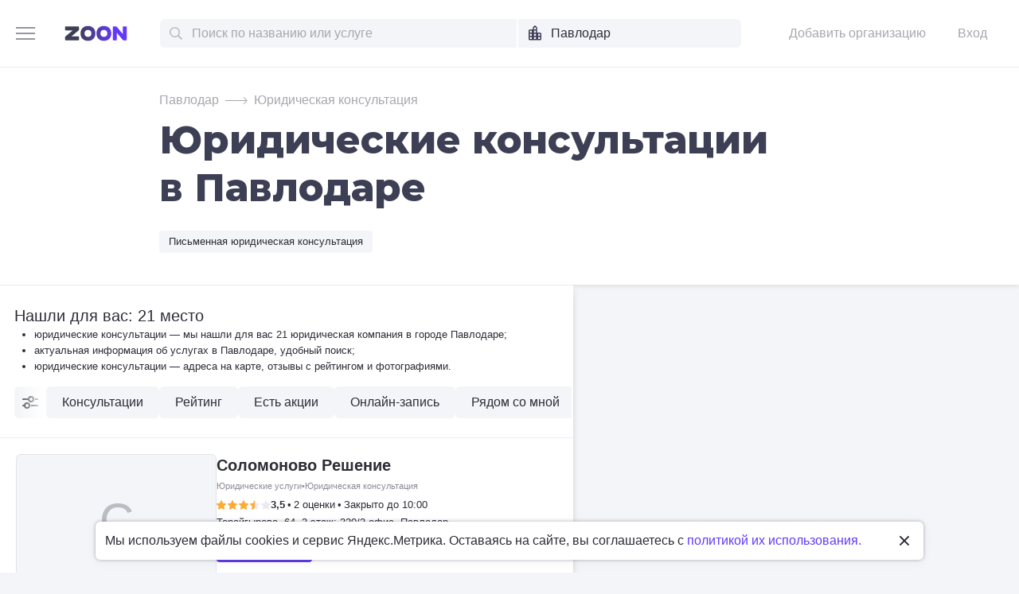

--- FILE ---
content_type: text/html; charset=utf-8
request_url: https://zoon.kz/pavlodar/law/type/yuridicheskaya_konsultatsiya/
body_size: 37641
content:
<!DOCTYPE html>
<html lang="ru-KZ" id="zhtml" prefix="og: http://ogp.me/ns#" data-uitest="body-block">
<head>
	<meta http-equiv="Content-Type" content="text/html; charset=utf-8">

	
	
	<title>Юридические консультации в Павлодаре – Юридическая помощь: 21 юридическая компания, отзывы, фото – Zoon.kz</title>
	<meta name="description" content="Юридические консультации: ⭐️ 21 юридическая компания на карте Павлодара – 💬 отзывы посетителей, адреса, ☎️ телефоны и фото. Юридическая помощь в Павлодаре: цены, удобный поиск юридических компаний по режиму работы, рейтингу, акциям и услугам – всё на Zoon.kz. Заходите!">
	<meta name="keywords" content="">
			<meta property="og:title" content="Юридические консультации в Павлодаре">
		<meta property="og:type" content="website">
		<meta property="og:url" content="https://zoon.kz/pavlodar/law/type/yuridicheskaya_konsultatsiya/">

		<meta name="twitter:card" content="summary">
		<meta name="twitter:title" content="Юридические консультации в Павлодаре – Юридическая помощь: 21 юридическая компания, отзывы, фото – Zoon.kz">
					<meta property="og:description" content="юридические консультации &amp;#8212; мы нашли для вас 21 юридическая компания в городе Павлодаре; актуальная информация об услугах в Павлодаре, удобный поиск; юридические консультации &amp;#8212; адреса на карте, отзывы с рейтингом и фотографиями.">
			<meta name="twitter:description" content="Юридические консультации: ⭐️ 21 юридическая компания на карте Павлодара – 💬 отзывы посетителей, адреса, ☎️ телефоны и фото. Юридическая помощь в Павлодаре: цены, удобный поиск юридических компаний по режиму работы, рейтингу, акциям и услугам – всё на Zoon.kz. Заходите!">
			
		
	
	
				
	
	
						<meta name="viewport" content="width=800,maximum-scale=1,initial-scale=1">
				<meta http-equiv="X-UA-Compatible" content="IE=edge">

	
			<link nonce="kMshLNdSsh1nRb15913v9uEB" href="//zoon.kz/build/main/app.css?v=r8mWLmH5QrE" rel="stylesheet" >
			<link nonce="kMshLNdSsh1nRb15913v9uEB" href="//zoon.kz/build/main/main.css?v=PO38F9KHulA" rel="stylesheet" >
			<link nonce="kMshLNdSsh1nRb15913v9uEB" href="//zoon.kz/build/main/pages/catalog.css?v=tteneA3qxcM" rel="stylesheet" >
	
	
	
	
	<script nonce="kMshLNdSsh1nRb15913v9uEB">
		window.page_load_start = new Date();
		window.page_gen_time = 0;//"{page_generation_time()}"*1.1;
		window.Global = {};
		window.Global.user = {"id":0,"has_coords":false,"has_coords_in_any_city":false,"lat":52.31556,"lon":76.95639,"ext_type":"native"};
		window.Global.city_location = [76.95639,52.31556];
		window.headerHeight = 0;
		window._gaq = [];

		if ('ontouchstart' in document.documentElement) {
			document.documentElement.className += ' touch-support';
		}
	</script>

			<script nonce="kMshLNdSsh1nRb15913v9uEB">window.tracejs||(window.tracejs=new class{limit=2;sent=0;ignoreMessage=["https://yandex.ru/ads/system/context.js","Script error.","Failed to fetch","TypeError: Attempted to assign to readonly property.","Uncaught ReferenceError: format is not defined","Uncaught ReferenceError: zrequire is not defined","Uncaught ReferenceError: requirejs is not defined","Uncaught ReferenceError: jquery is not defined","Uncaught ReferenceError: jqready is not defined","Uncaught ReferenceError: $ is not defined","Uncaught ReferenceError: rtb is not defined","Uncaught ReferenceError: VisibilityTracker is not defined","Uncaught ReferenceError: Tooltip is not defined","Uncaught ReferenceError: Toggler is not defined","Uncaught ReferenceError: Auth is not defined"];constructor(){this.init()}collectBundleVersions(){const e={};for(const r of document.scripts)if(r.src){const n=new URL(r.src,window.location.origin);n.searchParams.has("v")&&(e[n.pathname.split("/").pop()]=n.searchParams.get("v"))}return e}init(){window.addEventListener("error",(e=>{const{message:r,filename:n,lineno:o,colno:t,error:s}=e,i=s&&s.stack?s.stack:null;this.sendError({message:r,url:n,line:o,column:t,trace:i,ts:Date.now(),error:s})})),window.addEventListener("unhandledrejection",(e=>{const r=e.reason,n="string"==typeof r?r:r.message||"Unknown error",o=r&&r.stack?r.stack:null;this.sendError({message:n,url:window.location.href,line:null,column:null,trace:o,ts:Date.now(),error:r})}))}logError(e){console.info("Zoon trace"),console.table(e)}sendError({message:e,url:r,line:n,column:o,trace:t,ts:s,error:i}){const c={msg:e,url:r,line:n,column:o,err:i};if(this.logError(c),this.limit<=this.sent)return;if(r.includes("chrome://")||r.includes("chrome-extension://"))return;if(e.includes("Uncaught Error: Load timeout for modules:"))return;if(this.ignoreMessage.includes(e))return;this.sent+=1;const a={area:"system",action:"jsError",message:e,url:r,line:n,column:o,trace:t,ts:window.page_load_start?(s-window.page_load_start)/1e3:0,bundles:JSON.stringify(this.collectBundleVersions())};this.postToServer(a)}postToServer(e){const r=new FormData;for(const[n,o]of Object.entries(e))r.append(n,o);const n=window.js_base;navigator.sendBeacon&&navigator.sendBeacon(n,r)||fetch(n,{method:"POST",body:r}).catch((e=>{console.error("Failed to send error:",e)}))}});
</script>
	
		<script nonce="kMshLNdSsh1nRb15913v9uEB" src="//zoon.kz/lib/jquery-3.7.0.1.min.js"  ></script>
<script nonce="kMshLNdSsh1nRb15913v9uEB" src="//zoon.kz/build/shared/js/helpers.js?v=NVunpYU3qpQ"  ></script>
<script nonce="kMshLNdSsh1nRb15913v9uEB" src="//zoon.kz/build/shared/js/require.js?v=NOiKhQT8_7U"  ></script> <script nonce="kMshLNdSsh1nRb15913v9uEB" src="//zoon.kz/lib/require-2.3.7.lite.min.js"  ></script>

<script nonce="kMshLNdSsh1nRb15913v9uEB">
window.is_mobile = false;
window.is_ipad = false;
window.is_android = false;
window.is_iphone = false;
window.is_phone = false;

window.static_path = "\/\/zoon.kz\/";
window.js_base = '/js.php';
window.mapDriverTileDomain = 'https://maps-api.zoon.ru';
localStorage.setItem('apiToken', 'eyJ0eXAiOiJKV1QiLCJhbGciOiJIUzI1NiJ9.eyJpYXQiOjE3Njk4MTk5ODgsImV4cCI6MTc2OTkwNjM4OCwidHlwZSI6MCwic2lkIjoibEFMSkc2MmFOTGlvS2NWZHBFTHlSWGlKZ2FmSUZiIiwiYW5vbl9pZCI6IjIwMjYwMTMxMDMzOTQ4Zk9DdCJ9.3Nk96khRxXFbvJEA5SE2oHCkqZDKUFmN9v0UnWMu5RA');

window.za = window.za || ((data, op) => { window.za.q.push({ data: data, op: op }) });
window.za.q = window.za.q || [];

(function(){
	const rjsconfig = {
		baseUrl: "\/\/zoon.kz\/",
		paths: [],
		shim: {},
		waitSeconds: 25,
		enforceDefine: false
	};

	
			rjsconfig.paths = {"js2\/AddOrgBtn":"build\/build3.js?v=FfvZ5plLImg","js2\/AdminNav":"build\/build3.js?v=FfvZ5plLImg","js2\/Analytics":"build\/build3.js?v=FfvZ5plLImg","js2\/BannerCode":"build\/build3.js?v=FfvZ5plLImg","js2\/BannerSlidesController":"build\/build3.js?v=FfvZ5plLImg","js2\/CitySelect":"build\/build3.js?v=FfvZ5plLImg","js2\/Cookie":"build\/build3.js?v=FfvZ5plLImg","js2\/FaqController":"build\/build3.js?v=FfvZ5plLImg","js2\/LinksMaker":"build\/build3.js?v=FfvZ5plLImg","js2\/Observable":"build\/build3.js?v=FfvZ5plLImg","js2\/PhoneController":"build\/build3.js?v=FfvZ5plLImg","js2\/Progressbar":"build\/build3.js?v=FfvZ5plLImg","js2\/StatHelper":"build\/build3.js?v=FfvZ5plLImg","js2\/StatService":"build\/build3.js?v=FfvZ5plLImg","js2\/Suggest2":"build\/build3.js?v=FfvZ5plLImg","js2\/Toggler":"build\/build3.js?v=FfvZ5plLImg","js2\/ZATimer":"build\/build3.js?v=FfvZ5plLImg","js2\/async-unit":"build\/build3.js?v=FfvZ5plLImg","js2\/env":"build\/build3.js?v=FfvZ5plLImg","js2\/headerController":"build\/build3.js?v=FfvZ5plLImg","js2\/jquery.balloon":"build\/build3.js?v=FfvZ5plLImg","js2\/mobile\/HeaderController":"build\/build3.js?v=FfvZ5plLImg","lib\/sly":"build\/build3.js?v=FfvZ5plLImg","js2\/CatalogController":"build\/build3_filter.js?v=arJTiM6tKA","js2\/MapView":"build\/build3_filter.js?v=arJTiM6tKA","js2\/ResultsList":"build\/build3_filter.js?v=arJTiM6tKA","js2\/ResultsLoader":"build\/build3_filter.js?v=arJTiM6tKA","js2\/customSelect":"build\/build3_filter.js?v=arJTiM6tKA","js2\/CommentForm":"build\/build3_comment.js?v=tBQPQmW-bT0","js2\/CommentsExtended":"build\/build3_comment.js?v=tBQPQmW-bT0","js2\/CommentFormNew":"build\/build3_comment_new.js?v=_dTk225TWQ","js2\/CommentsExtendedNew":"build\/build3_comment_new.js?v=_dTk225TWQ","js2\/ServiceGallery2":"build\/build3_service.js?v=MgPgsjZ_Gi0","js2\/ServicePageController":"build\/build3_service.js?v=MgPgsjZ_Gi0","js2\/zfileuploader":"build\/build3_service.js?v=MgPgsjZ_Gi0","lib\/fileuploader\/fileuploader.min":"build\/build3_service.js?v=MgPgsjZ_Gi0","js2\/IndexController":"build\/build3_index.js?v=njNdD1Dim-o","js2\/analytics\/Index":"build\/build3_index.js?v=njNdD1Dim-o","js2\/CatalogControllerV2":"build\/build3_catalog.js?v=9fZm20PhBfM","js2\/ProfCatalogControllerV2":"build\/build3_catalog_prof.js?v=MNvA_GAuA_A","js2\/ProfCatalogController":"build\/build3_catalog_prof.js?v=MNvA_GAuA_A","js2\/ProfSearch":"build\/build3_catalog_prof.js?v=MNvA_GAuA_A","build\/build3":"build\/build3.js?v=FfvZ5plLImg","build\/build3_filter":"build\/build3_filter.js?v=arJTiM6tKA","build\/build3_comment":"build\/build3_comment.js?v=tBQPQmW-bT0","build\/build3_comment_new":"build\/build3_comment_new.js?v=_dTk225TWQ","build\/build3_service":"build\/build3_service.js?v=MgPgsjZ_Gi0","build\/build3_index":"build\/build3_index.js?v=njNdD1Dim-o","build\/build3_catalog":"build\/build3_catalog.js?v=9fZm20PhBfM","build\/build3_catalog_prof":"build\/build3_catalog_prof.js?v=MNvA_GAuA_A","lib\/jquery-ui\/amd":"lib\/jquery-ui\/amd.js?v=vyqL6nZFyYs","jsext\/widget_comments":"jsext\/widget_comments.js?v=nKB68GlTrQ","jsext\/widget_booking":"jsext\/widget_booking.js?v=ld4diNhDXOw","jsext\/phonesubst":"jsext\/phonesubst.js?v=d5RxryL71-I","build\/shared\/js\/toast":"build\/shared\/js\/toast.js?v=VE8zRg8MTqU","build\/shared\/js\/require":"build\/shared\/js\/require.js?v=NOiKhQT8_7U","build\/shared\/js\/modal":"build\/shared\/js\/modal.js?v=6gVzDnneonM","build\/shared\/js\/helpers":"build\/shared\/js\/helpers.js?v=NVunpYU3qpQ","build\/main\/js\/organization":"build\/main\/js\/organization.js?v=ZZkEU5gnP0w","js2\/trackScroll":"js2\/trackScroll.js?v=_6VXKBqYj5U","js2\/trace.min":"js2\/trace.min.js?v=kz6e-ip_WSE","js2\/trace":"js2\/trace.js?v=3DkhLCXkePI","js2\/scrollToBlock":"js2\/scrollToBlock.js?v=S-kWSsnOP-4","js2\/jquery.maskedinput":"js2\/jquery.maskedinput.js?v=ac-EzH7K7oM","js2\/jquery.layer":"js2\/jquery.layer.js?v=4vdBuEaTv9E","js2\/hr":"js2\/hr.js?v=qUaTjRI-uyM","js2\/chart":"js2\/chart.js?v=nIY3jMKKnL8","js2\/audioPlayerSimple":"js2\/audioPlayerSimple.js?v=L2urDn5BFIU","js2\/audioPlayer":"js2\/audioPlayer.js?v=KIUtiUJuZ4E","js2\/YoutubeStat":"js2\/YoutubeStat.js?v=V_i1wM_PQZg","js2\/TrackTextReading":"js2\/TrackTextReading.js?v=5y1P3hV3rWE","js2\/Tabs":"js2\/Tabs.js?v=iCoT1tbWr0w","js2\/StereoMonoConverter":"js2\/StereoMonoConverter.js?v=XRB31Umt_XY","js2\/Share":"js2\/Share.js?v=R9BpGZYr9uk","js2\/ServicePromoCard":"js2\/ServicePromoCard.js?v=67J1LED-wOU","js2\/ServiceOrder":"js2\/ServiceOrder.js?v=eyz4GhYBJRE","js2\/ResultsPoints":"js2\/ResultsPoints.js?v=_jfcQcD8jXc","js2\/ResultsMultiList":"js2\/ResultsMultiList.js?v=qwcsM05Vhwo","js2\/PromoStat":"js2\/PromoStat.js?v=Rqs24v0fdj4","js2\/ProfSchedule":"js2\/ProfSchedule.js?v=QQIt65XlDrQ","js2\/PresentationController":"js2\/PresentationController.js?v=bW2mx1aVILk","js2\/ParameterArray":"js2\/ParameterArray.js?v=gZ6wGypqVyM","js2\/OfferCatalogController":"js2\/OfferCatalogController.js?v=M-WMTjBLcSw","js2\/MapViewDummy":"js2\/MapViewDummy.js?v=2Jviyzve92M","js2\/LprOwnerManager":"js2\/LprOwnerManager.js?v=VZ1eKNKQQ-A","js2\/LprOwnerAddForm":"js2\/LprOwnerAddForm.js?v=tVJBb18OaRo","js2\/LayerSelect":"js2\/LayerSelect.js?v=Vw-6QxVvUTo","js2\/InfinitySlider":"js2\/InfinitySlider.js?v=O-VdPohF5Bk","js2\/GetRoute":"js2\/GetRoute.js?v=ZcQ3oB1PfOQ","js2\/FormVacancyCandidate":"js2\/FormVacancyCandidate.js?v=1NMMtjzg3pE","js2\/FormVacancy":"js2\/FormVacancy.js?v=hBRViV6dJFs","js2\/FormUserAccess":"js2\/FormUserAccess.js?v=4pBGp6mHsqk","js2\/CorpArticleSticky":"js2\/CorpArticleSticky.js?v=eCoWx3IdhEA","js2\/ConnectButtonWorkhours":"js2\/ConnectButtonWorkhours.js?v=O_SJiCqiPQ","js2\/ConnectButtonLego":"js2\/ConnectButtonLego.js?v=0wujDpsOa8E","js2\/Confirm":"js2\/Confirm.js?v=kprqAucF-Ss","js2\/CollapseHelper":"js2\/CollapseHelper.js?v=HmY5_bthOKg","js2\/CityToggler":"js2\/CityToggler.js?v=UoiLBQ-Vimc","js2\/CheckBoxList":"js2\/CheckBoxList.js?v=97i3RtmdSk4","js2\/CatalogTabs":"js2\/CatalogTabs.js?v=K3uS6xNwRxw","js2\/CatalogPhotoSlider":"js2\/CatalogPhotoSlider.js?v=zDxd6fAsHEo","js2\/CatalogControllerMobileV2":"js2\/CatalogControllerMobileV2.js?v=iifCXf7jBIY","js2\/Cart":"js2\/Cart.js?v=NKWi424BsQA","js2\/BannerController":"js2\/BannerController.js?v=083QHLagqYY","js2\/Balloon":"js2\/Balloon.js?v=OtVXkrSJdL4","js2\/AudioHTML5":"js2\/AudioHTML5.js?v=IZSAAsnywNo","js2\/Affix":"js2\/Affix.js?v=YaZcbFaeVF8","js2\/nobot\/decode":"js2\/nobot\/decode.js?v=9rHpmf7ZiQ","js2\/mobile\/ActionButtonBalloon":"js2\/mobile\/ActionButtonBalloon.js?v=uLvYR4qnC9s","js2\/prof\/Booking":"js2\/prof\/Booking.js?v=Y-3_tr-Sot4","js2\/lk\/ZTour":"js2\/lk\/ZTour.js?v=HN_19e4u4w","js2\/lk\/TypePayer":"js2\/lk\/TypePayer.js?v=FxAytLOR0aw","js2\/lk\/Specialist":"js2\/lk\/Specialist.js?v=gKMiVA99Gwo","js2\/lk\/Pleer":"js2\/lk\/Pleer.js?v=cGcA8329dJk","js2\/lk\/MonthScroller":"js2\/lk\/MonthScroller.js?v=t_xhJEKhMw","js2\/lk\/MenuMobile":"js2\/lk\/MenuMobile.js?v=-rzdd7FLb-c","js2\/lk\/Menu":"js2\/lk\/Menu.js?v=-vG4QWXmv7o","js2\/lk\/Header":"js2\/lk\/Header.js?v=qUhaKiMywu8","js2\/lk\/CommentsExtended":"js2\/lk\/CommentsExtended.js?v=ijolLSGVVow","js2\/lk\/CommentForm":"js2\/lk\/CommentForm.js?v=964v2J4Ng80","js2\/analytics\/OffersSimilar":"js2\/analytics\/OffersSimilar.js?v=MyiD_8JuRrE","js2\/analytics\/OffersMain":"js2\/analytics\/OffersMain.js?v=FZxKIA1CziI","js2\/ko\/bindings\/workhours":"js2\/ko\/bindings\/workhours.js?v=m4x5cyGt-UA","js2\/ko\/bindings\/toggler":"js2\/ko\/bindings\/toggler.js?v=JRcQ1vcqzyQ","js2\/ko\/bindings\/sortable":"js2\/ko\/bindings\/sortable.js?v=p-YqZI0lrg","js2\/ko\/bindings\/slide":"js2\/ko\/bindings\/slide.js?v=GZ281aVnQzk","js2\/ko\/bindings\/scrollTo":"js2\/ko\/bindings\/scrollTo.js?v=O7U3tp7_fJo","js2\/ko\/bindings\/preHTML":"js2\/ko\/bindings\/preHTML.js?v=4dvQrtM_kHc","js2\/ko\/bindings\/masked":"js2\/ko\/bindings\/masked.js?v=LTR-fQngoSQ","js2\/ko\/bindings\/jqAuto":"js2\/ko\/bindings\/jqAuto.js?v=uVqoOUc7d1Q","js2\/ko\/bindings\/inputFilter":"js2\/ko\/bindings\/inputFilter.js?v=wuceSr1Lggc","js2\/ko\/bindings\/flyTo":"js2\/ko\/bindings\/flyTo.js?v=bYjjZfb4Uao","js2\/ko\/bindings\/fileuploader":"js2\/ko\/bindings\/fileuploader.js?v=_s0eGgvA7QE","js2\/ko\/bindings\/chosen":"js2\/ko\/bindings\/chosen.js?v=fRuCVaQYRJc","js2\/ko\/bindings\/calendar":"js2\/ko\/bindings\/calendar.js?v=IFBqBpnsvfs","js2\/ko\/bindings\/autofocus":"js2\/ko\/bindings\/autofocus.js?v=quHt9VvE7ek","js2\/ko\/bindings\/autocomplete":"js2\/ko\/bindings\/autocomplete.js?v=2_-f1Jxf-As","build\/main\/main":"build\/main\/main.js?v=8ArJnHSaEd4","build\/main\/mobile\/main":"build\/main\/mobile\/main.js?v=menYUTfbRu8","build\/fivemarks\/fivemarks":"build\/fivemarks\/fivemarks.js?v=wShQhvIGJog","build\/company\/company":"build\/company\/company.js?v=S0OVw5TOR0Q","build\/company\/mobile\/company":"build\/company\/mobile\/company.js?v=JvugsdxPZac","build\/business\/business":"build\/business\/business.js?v=KvlCvW80KdI","build\/admin\/admin":"build\/admin\/admin.js?v=menYUTfbRu8","build\/main\/pages\/user_profile":"build\/main\/pages\/user_profile.js?v=UdTsOvH6YDg","build\/main\/pages\/test":"build\/main\/pages\/test.js?v=U7awKClpa5Y","build\/main\/pages\/redirect":"build\/main\/pages\/redirect.js?v=hG7\/sv2KEmI","build\/main\/pages\/pulsery":"build\/main\/pages\/pulsery.js?v=menYUTfbRu8","build\/main\/pages\/prof_profile":"build\/main\/pages\/prof_profile.js?v=OyuMZ2OCl6s","build\/main\/pages\/prof_catalog":"build\/main\/pages\/prof_catalog.js?v=1twDIjR5vGw","build\/main\/pages\/prof_about":"build\/main\/pages\/prof_about.js?v=menYUTfbRu8","build\/main\/pages\/prof":"build\/main\/pages\/prof.js?v=aE3wF64OOZo","build\/main\/pages\/premium_landing":"build\/main\/pages\/premium_landing.js?v=YwoLiQ4Eo08","build\/main\/pages\/organization":"build\/main\/pages\/organization.js?v=Sw\/ibxHwWgY","build\/main\/pages\/index":"build\/main\/pages\/index.js?v=dWF1BdQLY2Y","build\/main\/pages\/catalog":"build\/main\/pages\/catalog.js?v=LnuqtLG1Cqw","build\/main\/pages\/building":"build\/main\/pages\/building.js?v=dLLf1G4hwx4","build\/main\/pages\/blog":"build\/main\/pages\/blog.js?v=s7SaRxXgrmg","build\/main\/pages\/article":"build\/main\/pages\/article.js?v=88Qgkvv+B74","build\/fivemarks\/pages\/support":"build\/fivemarks\/pages\/support.js?v=ChQWOwjKi6c","build\/fivemarks\/pages\/statistic":"build\/fivemarks\/pages\/statistic.js?v=fxEJ+RML6k4","build\/fivemarks\/pages\/reviews":"build\/fivemarks\/pages\/reviews.js?v=bnsJMB2FplM","build\/fivemarks\/pages\/sign_in":"build\/fivemarks\/pages\/sign_in.js?v=ijT9gEyP7\/U","build\/fivemarks\/pages\/restore_password":"build\/fivemarks\/pages\/restore_password.js?v=QxEpK5c67EM","build\/fivemarks\/pages\/public":"build\/fivemarks\/pages\/public.js?v=uqDnvthaKXg","build\/fivemarks\/pages\/packages":"build\/fivemarks\/pages\/packages.js?v=jefwDNwYGGg","build\/fivemarks\/pages\/feedback":"build\/fivemarks\/pages\/feedback.js?v=HX7Pzq6veus","build\/business\/pages\/statistics":"build\/business\/pages\/statistics.js?v=71PvKLIAqng","build\/business\/pages\/social":"build\/business\/pages\/social.js?v=2eag3f8Oq+U","build\/business\/pages\/service_picker":"build\/business\/pages\/service_picker.js?v=8eAuqhWyFAY","build\/business\/pages\/roi":"build\/business\/pages\/roi.js?v=kRpMQU\/Mo1k","build\/business\/pages\/rivals":"build\/business\/pages\/rivals.js?v=Lo+7FZwOif0","build\/business\/pages\/reviews_widget":"build\/business\/pages\/reviews_widget.js?v=xJIlgLAKCA0","build\/business\/pages\/review_pins":"build\/business\/pages\/review_pins.js?v=5EK4jD0xAEs","build\/business\/pages\/reputation_settings":"build\/business\/pages\/reputation_settings.js?v=RlJ5ItTJRPU","build\/business\/pages\/reputation_about":"build\/business\/pages\/reputation_about.js?v=menYUTfbRu8","build\/business\/pages\/reputation":"build\/business\/pages\/reputation.js?v=IugenBqcxO0","build\/business\/pages\/pulsery":"build\/business\/pages\/pulsery.js?v=HfGTLYMLROU","build\/business\/pages\/promo":"build\/business\/pages\/promo.js?v=m5TnEMT4PGc","build\/business\/pages\/presentation_about":"build\/business\/pages\/presentation_about.js?v=zInV1YsvFdg","build\/business\/pages\/premium_settings":"build\/business\/pages\/premium_settings.js?v=l5qwb1fznjk","build\/business\/pages\/premium_progress":"build\/business\/pages\/premium_progress.js?v=aMA9h0kVM9k","build\/business\/pages\/premium":"build\/business\/pages\/premium.js?v=6z4qH6WmXtA","build\/business\/pages\/portals_settings":"build\/business\/pages\/portals_settings.js?v=vjSnFoe\/mYQ","build\/business\/pages\/photo":"build\/business\/pages\/photo.js?v=ND9mYXFaWLU","build\/business\/pages\/portals_about":"build\/business\/pages\/portals_about.js?v=menYUTfbRu8","build\/business\/pages\/location":"build\/business\/pages\/location.js?v=P\/1VFXMNYy4","build\/business\/pages\/doc_picker":"build\/business\/pages\/doc_picker.js?v=rkQjRApbiOA","build\/business\/pages\/description":"build\/business\/pages\/description.js?v=aWhXzs\/gaWo","build\/business\/pages\/contacts":"build\/business\/pages\/contacts.js?v=6nys623oFOs","build\/business\/widgets\/policy_consent":"build\/business\/widgets\/policy_consent.js?v=cw+RiAqNrj4","build\/admin\/pages\/dashboard":"build\/admin\/pages\/dashboard.js?v=BKfaNdXeLUQ","build\/admin\/pages\/crm_activity_template":"build\/admin\/pages\/crm_activity_template.js?v=QPVRb903\/DY","build\/main\/widgets\/zoon_booking":"build\/main\/widgets\/zoon_booking.js?v=xQfbIKPhQCM","build\/main\/widgets\/pricelist_mobile":"build\/main\/widgets\/pricelist_mobile.js?v=BMIfYus7XIU","build\/main\/widgets\/prof_payment":"build\/main\/widgets\/prof_payment.js?v=IGaMd5pg0V0","build\/main\/widgets\/newpoint":"build\/main\/widgets\/newpoint.js?v=vi0ASwhrS7Y","build\/main\/widgets\/gallery_mobile":"build\/main\/widgets\/gallery_mobile.js?v=hRg1cJG5IEA","build\/main\/widgets\/gallery_desktop":"build\/main\/widgets\/gallery_desktop.js?v=pGjZPdBoB94","build\/main\/widgets\/feedback":"build\/main\/widgets\/feedback.js?v=rsrC6wJBVAw","build\/main\/widgets\/booking_zclub":"build\/main\/widgets\/booking_zclub.js?v=xj3B4miUGzM","build\/main\/widgets\/booking_prof":"build\/main\/widgets\/booking_prof.js?v=anfXp6rHNEU","build\/main\/widgets\/booking_form":"build\/main\/widgets\/booking_form.js?v=dG06V6r8htI","build\/main\/widgets\/auth":"build\/main\/widgets\/auth.js?v=YGfoDAPpKLw","build\/main\/widgets\/pricelist_desktop":"build\/main\/widgets\/pricelist_desktop.js?v=fcdcliKLirU","build\/shared\/vendors\/vue":"build\/shared\/vendors\/vue.js?v=3.5.25","build\/shared\/vendors\/swiper":"build\/shared\/vendors\/swiper.js?v=11.2.10","build\/shared\/widgets\/filters":"build\/shared\/widgets\/filters.js?v=liWs+ebP8RA","build\/shared\/widgets\/driver_yandex":"build\/shared\/widgets\/driver_yandex.js?v=YTiMbAanyTc","build\/shared\/widgets\/driver_leaflet":"build\/shared\/widgets\/driver_leaflet.js?v=\/YuZSPrrhns","build\/i18n\/cache\/admin_kk_KZ":"build\/i18n\/cache\/admin_kk_KZ.js?v=wfnfVcXx_tQ","build\/i18n\/cache\/kk_KZ":"build\/i18n\/cache\/kk_KZ.js?v=ep4C0q356Og","build\/i18n\/cache\/lk_kk_KZ":"build\/i18n\/cache\/lk_kk_KZ.js?v=f1T8gIKye_M"};
	
	const P = rjsconfig.paths;
	const S = rjsconfig.shim;

	P['d3'] = ['lib/d3/5.7.0z.min'];

	P['_ko'] = ['lib/knockout/knockout-3.5.0'];
	S['_ko'] = {deps: ['jquery'], exports: 'ko'};

	if (!('lib/sly' in P)) {
		P['lib/sly'] = 'lib/sly/sly.js?v=1.6.1.2';
	}

	P['Centrifuge'] = 'lib/centrifuge-3.0.0.min';
	S['Centrifuge'] = {exports: 'Centrifuge'};

	P['YT_loader'] = ['https://www.youtube.com/iframe_api?noext'];
	S['YT_loader'] = {exports: 'YT'};

	P['TinyMCE'] = 'lib/tinymce/tinymce.min';
	S['TinyMCE'] = {exports: 'tinymce'};

	S['lib/fileuploader/fileuploader.min'] = {exports: 'qq'};
	S['js2/zfileuploader'] = {deps: ['lib/fileuploader/fileuploader.min'], exports: 'qq'};

	requirejs.config(rjsconfig);

	define('window', () => window);
	define('ko', [ '_ko' ], function (ko) {
		ko.bindingHandlers.stopBinding = { init: () => ({ controlsDescendantBindings: true }) };
		ko.virtualElements.allowedBindings.stopBinding = true;
		return ko;
	});
	define('knockout ', ['ko'], (ko) => ko);
	define('jquery', () => $);

	define('zfileuploader', ['js2/zfileuploader'], (f) => f);
	define('fileuploader', ['lib/fileuploader/fileuploader.min'], (f) => f);

	zrequire.define('jquery', () => $);
})();

	window['jquery_layer_opts'] = {"css":"\u003Clink nonce=\u0022kMshLNdSsh1nRb15913v9uEB\u0022 href=\u0022\/\/zoon.kz\/build\/layers\/app.css?v=FuTZujtQ-Qc\u0022 rel=\u0022stylesheet\u0022 \u003E","q":[]};

window['create_layer'] = function(name, settings){
	window.jquery_layer_opts.q.push(Array.prototype.slice.call(arguments));
	requirejs(['jquery','js2/jquery.layer'], () => {});
};

const docready = (cb) => { cb() };
const jqready = (cb) => { requirejs(['jquery'], ($) => { $(() => { cb($) }) }) };
const jquery = (cb) => { requirejs(['jquery'], ($) => { cb($) }) };
</script>


	
	
	<link nonce="kMshLNdSsh1nRb15913v9uEB" rel="canonical" href="https://zoon.kz/pavlodar/law/type/yuridicheskaya_konsultatsiya/">		
	
	
	
	<link nonce="kMshLNdSsh1nRb15913v9uEB" rel="icon" type="image/png" href="/favicon-32x32.png" sizes="32x32">
	<link nonce="kMshLNdSsh1nRb15913v9uEB" rel="icon" type="image/png" href="/favicon-16x16.png" sizes="16x16">

		<link nonce="kMshLNdSsh1nRb15913v9uEB" rel="icon" href="/favicon.svg" type="image/svg+xml">
	
			<link nonce="kMshLNdSsh1nRb15913v9uEB" rel="mask-icon" href="/safari-pinned-tab.svg" color="#6339f5">
	
			<meta name="msapplication-TileColor" content="#6339f5">
		<meta name="msapplication-TileImage" content="/mstile-144x144.png">
	
	<meta name="theme-color" content="#fff">

						<script nonce="kMshLNdSsh1nRb15913v9uEB" type="application/ld+json">{"@context":"https:\/\/schema.org","@type":"LocalBusiness","name":"\u042e\u0440\u0438\u0434\u0438\u0447\u0435\u0441\u043a\u0438\u0435 \u043a\u043e\u043d\u0441\u0443\u043b\u044c\u0442\u0430\u0446\u0438\u0438 \u0432 \u041f\u0430\u0432\u043b\u043e\u0434\u0430\u0440\u0435","address":{"addressLocality":"\u041f\u0430\u0432\u043b\u043e\u0434\u0430\u0440","addressCountry":"\u041a\u0430\u0437\u0430\u0445\u0441\u0442\u0430\u043d"},"aggregateRating":{"@type":"AggregateRating","ratingValue":3.54,"ratingCount":30,"worstRating":1,"bestRating":5}}</script>
					<script nonce="kMshLNdSsh1nRb15913v9uEB" type="application/ld+json">{"@context":"https:\/\/schema.org","@type":"ItemList","itemListElement":[{"@type":"ListItem","position":1,"item":{"@type":"LocalBusiness","name":"\u042e\u0440\u0438\u0434\u0438\u0447\u0435\u0441\u043a\u0430\u044f \u0444\u0438\u0440\u043c\u0430 \u0421\u043e\u043b\u043e\u043c\u043e\u043d\u043e\u0432\u043e \u0420\u0435\u0448\u0435\u043d\u0438\u0435","url":"https:\/\/zoon.kz\/pavlodar\/law\/yuridicheskaya_firma_solomonovo_reshenie\/","address":{"@type":"PostalAddress","addressCountry":"\u041a\u0430\u0437\u0430\u0445\u0441\u0442\u0430\u043d","addressLocality":"\u041f\u0430\u0432\u043b\u043e\u0434\u0430\u0440","streetAddress":"\u0422\u043e\u0440\u0430\u0439\u0433\u044b\u0440\u043e\u0432\u0430, 64"}}},{"@type":"ListItem","position":2,"item":{"@type":"LocalBusiness","name":"\u042e\u0440\u0438\u0434\u0438\u0447\u0435\u0441\u043a\u0430\u044f \u043a\u043e\u043c\u043f\u0430\u043d\u0438\u044f \u0411\u0438\u043d\u0430","url":"https:\/\/zoon.kz\/pavlodar\/law\/yuridicheskaya_kompaniya_bina\/","address":{"@type":"PostalAddress","addressCountry":"\u041a\u0430\u0437\u0430\u0445\u0441\u0442\u0430\u043d","addressLocality":"\u041f\u0430\u0432\u043b\u043e\u0434\u0430\u0440","streetAddress":"\u0443\u043b\u0438\u0446\u0430 \u0413\u0435\u043d\u0435\u0440\u0430\u043b\u0430 \u0414\u044e\u0441\u0435\u043d\u043e\u0432\u0430, 106"}}},{"@type":"ListItem","position":3,"item":{"@type":"LocalBusiness","name":"\u0410\u0434\u0432\u043e\u043a\u0430\u0442\u0441\u043a\u0430\u044f \u043a\u043e\u043d\u0442\u043e\u0440\u0430 \u0411\u0430\u0439\u0441\u043e\u043b\u0442\u0430\u043d\u043e\u0432\u043e\u0439 \u0410.\u0421.","url":"https:\/\/zoon.kz\/pavlodar\/law\/advokatskaya_kontora_bajsoltanovoj_as\/","address":{"@type":"PostalAddress","addressCountry":"\u041a\u0430\u0437\u0430\u0445\u0441\u0442\u0430\u043d","addressLocality":"\u041f\u0430\u0432\u043b\u043e\u0434\u0430\u0440","streetAddress":"\u0443\u043b\u0438\u0446\u0430 1 \u041c\u0430\u044f, 40"}}},{"@type":"ListItem","position":4,"item":{"@type":"LocalBusiness","name":"\u042e\u0440\u0438\u0434\u0438\u0447\u0435\u0441\u043a\u0430\u044f \u0444\u0438\u0440\u043c\u0430 \u0417\u0430\u0449\u0438\u0442\u0430-2005","url":"https:\/\/zoon.kz\/pavlodar\/law\/yuridicheskaya_firma_zaschita-2005\/","address":{"@type":"PostalAddress","addressCountry":"\u041a\u0430\u0437\u0430\u0445\u0441\u0442\u0430\u043d","addressLocality":"\u041f\u0430\u0432\u043b\u043e\u0434\u0430\u0440","streetAddress":"\u041a\u0440\u0438\u0432\u0435\u043d\u043a\u043e, 23"}}},{"@type":"ListItem","position":5,"item":{"@type":"LocalBusiness","name":"\u042e\u0440\u0438\u0434\u0438\u0447\u0435\u0441\u043a\u0430\u044f \u0444\u0438\u0440\u043c\u0430 \u043d\u0430 \u0443\u043b\u0438\u0446\u0435 1 \u041c\u0430\u044f, 189","url":"https:\/\/zoon.kz\/pavlodar\/law\/yuridicheskaya_firma_na_ulitse_1_maya_189-6ba1\/","address":{"@type":"PostalAddress","addressCountry":"\u041a\u0430\u0437\u0430\u0445\u0441\u0442\u0430\u043d","addressLocality":"\u041f\u0430\u0432\u043b\u043e\u0434\u0430\u0440","streetAddress":"1 \u041c\u0430\u044f, 189"}}},{"@type":"ListItem","position":6,"item":{"@type":"LocalBusiness","name":"\u042e\u0440\u0438\u0434\u0438\u0447\u0435\u0441\u043a\u0430\u044f \u0444\u0438\u0440\u043c\u0430","url":"https:\/\/zoon.kz\/pavlodar\/law\/yuridicheskaya_firma-52d2\/","address":{"@type":"PostalAddress","addressCountry":"\u041a\u0430\u0437\u0430\u0445\u0441\u0442\u0430\u043d","addressLocality":"\u041f\u0430\u0432\u043b\u043e\u0434\u0430\u0440","streetAddress":"\u041f\u043e\u0431\u0435\u0434\u044b \u043f\u043b\u043e\u0449\u0430\u0434\u044c, 25"}}},{"@type":"ListItem","position":7,"item":{"@type":"LocalBusiness","name":"\u042e\u0440\u0438\u0434\u0438\u0447\u0435\u0441\u043a\u0430\u044f \u0444\u0438\u0440\u043c\u0430","url":"https:\/\/zoon.kz\/pavlodar\/law\/yuridicheskaya_firma-989d\/","address":{"@type":"PostalAddress","addressCountry":"\u041a\u0430\u0437\u0430\u0445\u0441\u0442\u0430\u043d","addressLocality":"\u041f\u0430\u0432\u043b\u043e\u0434\u0430\u0440","streetAddress":"\u0415\u0434\u044b\u0433\u0435 \u0431\u0438, 84"}}},{"@type":"ListItem","position":8,"item":{"@type":"LocalBusiness","name":"\u042e\u0440\u0438\u0434\u0438\u0447\u0435\u0441\u043a\u0430\u044f \u0444\u0438\u0440\u043c\u0430 \u042e\u0440\u0438\u0441\u0442","url":"https:\/\/zoon.kz\/pavlodar\/law\/yuridicheskaya_firma_yurist\/","address":{"@type":"PostalAddress","addressCountry":"\u041a\u0430\u0437\u0430\u0445\u0441\u0442\u0430\u043d","addressLocality":"\u041f\u0430\u0432\u043b\u043e\u0434\u0430\u0440","streetAddress":"\u0410\u043a\u0430\u0434\u0435\u043c\u0438\u043a\u0430 \u041c\u0430\u0440\u0433\u0443\u043b\u0430\u043d\u0430, 115"}}},{"@type":"ListItem","position":9,"item":{"@type":"LocalBusiness","name":"\u042e\u0440\u0438\u0434\u0438\u0447\u0435\u0441\u043a\u0430\u044f \u0444\u0438\u0440\u043c\u0430 Grata","url":"https:\/\/zoon.kz\/pavlodar\/law\/yuridicheskaya_firma_grata\/","address":{"@type":"PostalAddress","addressCountry":"\u041a\u0430\u0437\u0430\u0445\u0441\u0442\u0430\u043d","addressLocality":"\u041f\u0430\u0432\u043b\u043e\u0434\u0430\u0440","streetAddress":"\u0422\u043e\u0440\u0430\u0439\u0433\u044b\u0440\u043e\u0432\u0430, 14"}}},{"@type":"ListItem","position":10,"item":{"@type":"LocalBusiness","name":"\u042e\u0440\u0438\u0434\u0438\u0447\u0435\u0441\u043a\u0430\u044f \u0444\u0438\u0440\u043c\u0430 \u043d\u0430 \u0443\u043b\u0438\u0446\u0435 \u041c\u0430\u0448\u0445\u0443\u0440 \u0416\u0443\u0441\u0443\u043f\u0430, 189\u0430","url":"https:\/\/zoon.kz\/pavlodar\/law\/yuridicheskaya_firma_na_ulitse_mashhur_zhusupa_189a-9686\/","address":{"@type":"PostalAddress","addressCountry":"\u041a\u0430\u0437\u0430\u0445\u0441\u0442\u0430\u043d","addressLocality":"\u041f\u0430\u0432\u043b\u043e\u0434\u0430\u0440","streetAddress":"\u041c\u0430\u0448\u0445\u0443\u0440 \u0416\u0443\u0441\u0443\u043f\u0430 , 189\u0430"}}},{"@type":"ListItem","position":11,"item":{"@type":"LocalBusiness","name":"\u042e\u0440\u0438\u0434\u0438\u0447\u0435\u0441\u043a\u0430\u044f \u0444\u0438\u0440\u043c\u0430 \u0417\u0430\u04a3\u0433\u0435\u0440","url":"https:\/\/zoon.kz\/pavlodar\/law\/yuridicheskaya_firma_zager\/","address":{"@type":"PostalAddress","addressCountry":"\u041a\u0430\u0437\u0430\u0445\u0441\u0442\u0430\u043d","addressLocality":"\u041f\u0430\u0432\u043b\u043e\u0434\u0430\u0440","streetAddress":"\u041c\u0430\u0448\u0445\u0443\u0440 \u0416\u0443\u0441\u0443\u043f\u0430 , 189"}}},{"@type":"ListItem","position":12,"item":{"@type":"LocalBusiness","name":"\u042e\u0440\u0438\u0434\u0438\u0447\u0435\u0441\u043a\u0430\u044f \u0444\u0438\u0440\u043c\u0430","url":"https:\/\/zoon.kz\/pavlodar\/law\/yuridicheskaya_firma-85d2\/","address":{"@type":"PostalAddress","addressCountry":"\u041a\u0430\u0437\u0430\u0445\u0441\u0442\u0430\u043d","addressLocality":"\u041f\u0430\u0432\u043b\u043e\u0434\u0430\u0440","streetAddress":"\u0413\u0435\u043d\u0435\u0440\u0430\u043b\u0430 \u0414\u044e\u0441\u0435\u043d\u043e\u0432\u0430, 18\/3"}}},{"@type":"ListItem","position":13,"item":{"@type":"LocalBusiness","name":"\u042e\u0440\u0438\u0434\u0438\u0447\u0435\u0441\u043a\u0430\u044f \u0444\u0438\u0440\u043c\u0430","url":"https:\/\/zoon.kz\/pavlodar\/law\/yuridicheskaya_firma-70b6\/","address":{"@type":"PostalAddress","addressCountry":"\u041a\u0430\u0437\u0430\u0445\u0441\u0442\u0430\u043d","addressLocality":"\u041f\u0430\u0432\u043b\u043e\u0434\u0430\u0440","streetAddress":"\u0413\u0435\u043d\u0435\u0440\u0430\u043b\u0430 \u0414\u044e\u0441\u0435\u043d\u043e\u0432\u0430, 106"}}},{"@type":"ListItem","position":14,"item":{"@type":"LocalBusiness","name":"\u042e\u0440\u0438\u0434\u0438\u0447\u0435\u0441\u043a\u0430\u044f \u0444\u0438\u0440\u043c\u0430 \u043d\u0430 \u043f\u0440\u043e\u0441\u043f\u0435\u043a\u0442\u0435 \u041d\u0443\u0440\u0441\u0443\u043b\u0442\u0430\u043d\u0430 \u041d\u0430\u0437\u0430\u0440\u0431\u0430\u0435\u0432\u0430, 31\/1","url":"https:\/\/zoon.kz\/pavlodar\/law\/yuridicheskaya_firma_na_prospekte_nursultana_nazarbaeva_31_1-78ae\/","address":{"@type":"PostalAddress","addressCountry":"\u041a\u0430\u0437\u0430\u0445\u0441\u0442\u0430\u043d","addressLocality":"\u041f\u0430\u0432\u043b\u043e\u0434\u0430\u0440","streetAddress":"\u041d\u0443\u0440\u0441\u0443\u043b\u0442\u0430\u043d\u0430 \u041d\u0430\u0437\u0430\u0440\u0431\u0430\u0435\u0432\u0430 \u043f\u0440\u043e\u0441\u043f\u0435\u043a\u0442, 31\/1"}}},{"@type":"ListItem","position":15,"item":{"@type":"LocalBusiness","name":"\u042e\u0440\u0438\u0434\u0438\u0447\u0435\u0441\u043a\u0430\u044f \u0444\u0438\u0440\u043c\u0430 911","url":"https:\/\/zoon.kz\/pavlodar\/law\/yuridicheskaya_firma_911\/","address":{"@type":"PostalAddress","addressCountry":"\u041a\u0430\u0437\u0430\u0445\u0441\u0442\u0430\u043d","addressLocality":"\u041f\u0430\u0432\u043b\u043e\u0434\u0430\u0440","streetAddress":"\u0413\u0435\u043d\u0435\u0440\u0430\u043b\u0430 \u0414\u044e\u0441\u0435\u043d\u043e\u0432\u0430, 106"}}},{"@type":"ListItem","position":16,"item":{"@type":"LocalBusiness","name":"\u042e\u0440\u0438\u0434\u0438\u0447\u0435\u0441\u043a\u0430\u044f \u0444\u0438\u0440\u043c\u0430","url":"https:\/\/zoon.kz\/pavlodar\/law\/yuridicheskaya_firma\/","address":{"@type":"PostalAddress","addressCountry":"\u041a\u0430\u0437\u0430\u0445\u0441\u0442\u0430\u043d","addressLocality":"\u041f\u0430\u0432\u043b\u043e\u0434\u0430\u0440","streetAddress":"\u041d\u0443\u0440\u0441\u0443\u043b\u0442\u0430\u043d\u0430 \u041d\u0430\u0437\u0430\u0440\u0431\u0430\u0435\u0432\u0430 \u043f\u0440\u043e\u0441\u043f\u0435\u043a\u0442, 87"}}},{"@type":"ListItem","position":17,"item":{"@type":"LocalBusiness","name":"\u0410\u0434\u0432\u043e\u043a\u0430\u0442\u0441\u043a\u0438\u0439 \u043a\u0430\u0431\u0438\u043d\u0435\u0442 \u041f\u0440\u0438\u0441\u0442\u0430\u0439\u0447\u0443\u043a \u0421.\u0418.","url":"https:\/\/zoon.kz\/pavlodar\/law\/advokatskij_kabinet_pristajchuk_si-f6b6\/","address":{"@type":"PostalAddress","addressCountry":"\u041a\u0430\u0437\u0430\u0445\u0441\u0442\u0430\u043d","addressLocality":"\u041f\u0430\u0432\u043b\u043e\u0434\u0430\u0440","streetAddress":"\u0443\u043b\u0438\u0446\u0430 \u0421\u0443\u0440\u0430\u0433\u0430\u043d\u043e\u0432\u0430, 2"}}},{"@type":"ListItem","position":18,"item":{"@type":"LocalBusiness","name":"\u042e\u0440\u0438\u0434\u0438\u0447\u0435\u0441\u043a\u0430\u044f \u0444\u0438\u0440\u043c\u0430 Sirius planet","url":"https:\/\/zoon.kz\/pavlodar\/law\/yuridicheskaya_firma_sirius_planet\/","address":{"@type":"PostalAddress","addressCountry":"\u041a\u0430\u0437\u0430\u0445\u0441\u0442\u0430\u043d","addressLocality":"\u041f\u0430\u0432\u043b\u043e\u0434\u0430\u0440","streetAddress":"\u0413\u0435\u043d\u0435\u0440\u0430\u043b\u0430 \u0414\u044e\u0441\u0435\u043d\u043e\u0432\u0430, 90"}}},{"@type":"ListItem","position":19,"item":{"@type":"LocalBusiness","name":"\u042e\u0440\u0438\u0434\u0438\u0447\u0435\u0441\u043a\u0430\u044f \u0444\u0438\u0440\u043c\u0430 \u0417\u0430\u0438\u0440 \u0410\u0439\u0442\u043f\u0430\u0435\u0432 \u0438 \u043f\u0430\u0440\u0442\u043d\u0435\u0440\u044b","url":"https:\/\/zoon.kz\/pavlodar\/law\/yuridicheskaya_firma_zair_ajtpaev_i_partnery\/","address":{"@type":"PostalAddress","addressCountry":"\u041a\u0430\u0437\u0430\u0445\u0441\u0442\u0430\u043d","addressLocality":"\u041f\u0430\u0432\u043b\u043e\u0434\u0430\u0440","streetAddress":"\u041b\u0443\u043d\u0430\u0447\u0430\u0440\u0441\u043a\u043e\u0433\u043e, 24\u0430"}}},{"@type":"ListItem","position":20,"item":{"@type":"LocalBusiness","name":"\u042e\u0440\u0438\u0434\u0438\u0447\u0435\u0441\u043a\u0430\u044f \u0444\u0438\u0440\u043c\u0430 \u0414\u0436\u0430\u0441\u0442\u0438\u0441","url":"https:\/\/zoon.kz\/pavlodar\/law\/yuridicheskaya_firma_dzhastis\/","address":{"@type":"PostalAddress","addressCountry":"\u041a\u0430\u0437\u0430\u0445\u0441\u0442\u0430\u043d","addressLocality":"\u041f\u0430\u0432\u043b\u043e\u0434\u0430\u0440","streetAddress":"\u0415\u0434\u044b\u0433\u0435 \u0431\u0438, 76"}}},{"@type":"ListItem","position":21,"item":{"@type":"LocalBusiness","name":"\u042e\u0440\u0438\u0434\u0438\u0447\u0435\u0441\u043a\u0430\u044f \u0444\u0438\u0440\u043c\u0430 \u043d\u0430 \u0443\u043b\u0438\u0446\u0435 \u0422\u0430\u0443\u0435\u043b\u0441\u044b\u0437\u0434\u044b\u043a, 168","url":"https:\/\/zoon.kz\/pavlodar\/law\/yuridicheskaya_firma_na_ulitse_tauelsyzdyk_168\/","address":{"@type":"PostalAddress","addressCountry":"\u041a\u0430\u0437\u0430\u0445\u0441\u0442\u0430\u043d","addressLocality":"\u041f\u0430\u0432\u043b\u043e\u0434\u0430\u0440","streetAddress":"\u0422\u0430\u0443\u0435\u043b\u0441\u044b\u0437\u0434\u044b\u043a \u043f\u0440\u043e\u0441\u043f\u0435\u043a\u0442, 168"}}}]}</script>
					<script nonce="kMshLNdSsh1nRb15913v9uEB" type="application/ld+json">{"@context":"http:\/\/schema.org","@type":"BreadcrumbList","itemListElement":[{"@type":"ListItem","position":1,"item":{"name":"\ud83c\udf10 \u041f\u0430\u0432\u043b\u043e\u0434\u0430\u0440","@id":"https:\/\/zoon.kz\/pavlodar\/"}},{"@type":"ListItem","position":2,"item":{"name":"\ud83d\udd0e \u042e\u0440\u0438\u0434\u0438\u0447\u0435\u0441\u043a\u0430\u044f \u043a\u043e\u043d\u0441\u0443\u043b\u044c\u0442\u0430\u0446\u0438\u044f"}}]}</script>
			
	

			<link nonce="kMshLNdSsh1nRb15913v9uEB" rel="preconnect" href="//yastatic.net" crossorigin>
		<link nonce="kMshLNdSsh1nRb15913v9uEB" rel="preconnect" href="//api-maps.yandex.ru" crossorigin>
	
		<link nonce="kMshLNdSsh1nRb15913v9uEB" rel="preconnect" href="//p0.zoon.ru" crossorigin>
	<link nonce="kMshLNdSsh1nRb15913v9uEB" rel="preconnect" href="//p1.zoon.ru" crossorigin>
	<link nonce="kMshLNdSsh1nRb15913v9uEB" rel="preconnect" href="//p2.zoon.ru" crossorigin>
	<link nonce="kMshLNdSsh1nRb15913v9uEB" rel="preconnect" href="//pr5.zoon.ru" crossorigin>
	<link nonce="kMshLNdSsh1nRb15913v9uEB" rel="preconnect" href="//pr6.zoon.ru" crossorigin>

								
			
		
		
		
		
	
	
	
	

	<script nonce="kMshLNdSsh1nRb15913v9uEB" src="//zoon.kz/build/i18n/cache/kk_KZ.js?v=ep4C0q356Og"  ></script>

<script nonce="kMshLNdSsh1nRb15913v9uEB">
;(function () {
	var global = window;
	var messages = global['i18nMessages'];
	var modulePrefix = '';
	var moduleMessages = {};
	var isDebugBarEnabled = false;
	var debugBarUrlAdmin = "";
	global.sprintf = format;

	if (messages === undefined) {
		throw Error('I18n messages are not loaded.');
	}
	if (modulePrefix !== '') {
		if (moduleMessages !== undefined) {
			messages = Object.assign(messages, moduleMessages);
		} else {
			throw Error('I18n module messages are not loaded');
		}
	}

	if (typeof global.sprintf === 'undefined') {
		console.warn('Sprintf.js is not loaded.');
		global.sprintf = function (str, count) {
			return str.replace('%d', count);
		}
	}

	function I18n (locale, messages) {
		this.__locale = locale;
		this.__messages = messages;
	}

	Object.defineProperties(I18n.prototype, {
		locale: {
			get: function () {
				return this.__locale;
			}
		},

		messages: {
			get: function () {
				return this.__messages;
			}
		}
	});

	Object.assign(I18n.prototype, {
		constructor: I18n,

		queue: [],
		queueTimeout: null,

		getTransList: function (path) {
			return path.split('.');
		},

		getPluralList: function (pluralMessage) {
			return pluralMessage.split('|');
		},

		getTransProp: function (list) {
			var prop = Object.assign({}, this.messages);

			for (var index in list) {
				var value = prop[list[index]];
				prop = value;

				if (value === null || typeof value !== 'object') break;
			}

			if ((prop !== null) && typeof prop === 'object') {
				var pathJSON = JSON.stringify('i18n.messages.' + list.join('.'));
				var messagesJSON = JSON.stringify(prop, null, 4);
				throw Error('i18n.t returns object.\nWrong path: ' + pathJSON + '.\nTry another path.\nCurrent messages by path:\n' + messagesJSON + '.\n');
			}
			return prop;
		},

		/**
		 * Method for get trans message by path
		 *
		 * @param {string} path
		 * @param {object} replaces - optional
		 * @returns {string|undefined}
		 */
		t: function (path, replaces) {
			var result = this.getTransProp(this.getTransList(path));
			if(replaces) {
				for (var key in replaces) {
					if (!replaces.hasOwnProperty(key)) {
						continue;
					}
					result = result.replaceAll(':' + key, replaces[key]);
				}
			}

			this.addItemToDebugBar(path, result);

			if (!result) {
				// this.log(path);
			}

			return result;
		},

		log: function(path) {
			const self = this;

			self.queue.push(path);
			clearTimeout(self.queueTimeout);
			self.queueTimeout = setTimeout(function() {
				window.zrequest.post('/js.php?area=system&action=jsError', {
					message: 'I18n message not found!',
					url: window.location.href,
					data: {
						'kk_KZ': self.queue,
					},
				}).then(function(){
					self.queue = [];
				});
			}, 50);
		},

		pluralByValue: function (pluralMessage, count) {
			var idx = (Math.abs(count) === 1) ? 1 : 0;
			var list = this.getPluralList(pluralMessage);
			return this.sprintfForPlural(list[idx], this.numberFormat(count));
		},

		sprintfForPlural: function (format, number) {
			if (typeof number === 'string') {
				format = format.replace('%d', '%s');
			}
			return sprintf(format, number);
		},

		/**
		 * Default pluralize according to MDN <Plural rule #1 (2 forms)>
		 * Families: Germanic (Danish, Dutch, English, Faroese, Frisian, German, Norwegian, Swedish), Finno-Ugric (Estonian, Finnish, Hungarian), Language isolate (Basque), Latin/Greek (Greek), Semitic (Hebrew), Romanic (Italian, Portuguese, Spanish, Catalan), Vietnamese
		 *
		 * @see https://developer.mozilla.org/en-US/docs/Mozilla/Localization/Localization_and_Plurals
		 * @param {string} path
		 * @param {number} count
		 * @returns {string|undefined}
		 */
		plural: function (path, count) {
			var pluralMessage = this.getTransProp(this.getTransList(path));
			return this.pluralByValue(pluralMessage, count);
		},

		numberFormat: function (number) {
			if (typeof number !== 'number') {
				return number;
			}

			let numberFormatDecimalSeparator = null;
			let numberFormatThousandsSeparator = null;

			if (!numberFormatDecimalSeparator && !numberFormatThousandsSeparator) {
				return number;
			}

			let decimals = 0;
			if (!Number.isInteger(number)) {
				if (number === 0.) {
					return number;
				}
				let split = number.toString().split('.');
				decimals = split[1] ? split[1].length : 0;
			}
			return this.number_format(number, decimals, '', '');
		},

		percentFormat: function (number) {
			return sprintf('%s%%', this.numberFormat(number));
		},

		number_format: function (number, decimals = 0, dec_point = '.', thousands_sep = ',') {
			let sign = number < 0 ? '-' : '';

			let s_number = Math.abs(parseInt(number = (+number || 0).toFixed(decimals))) + "";
			let len = s_number.length;
			let tchunk = len > 3 ? len % 3 : 0;

			let ch_first = (tchunk ? s_number.substr(0, tchunk) + thousands_sep : '');
			let ch_rest = s_number.substr(tchunk)
				.replace(/(\d\d\d)(?=\d)/g, '$1' + thousands_sep);
			let ch_last = decimals ?
				dec_point + (Math.abs(number) - s_number)
					.toFixed(decimals)
					.slice(2) :
				'';

			return sign + ch_first + ch_rest + ch_last;
		},

		/**
		 * Method add translate item for debugbar
		 *
		 * @param {string} path
		 * @param {string} result
		 * @returns {void}
		 */
		addItemToDebugBar: function (path, result) {
			if (!isDebugBarEnabled || !global.frames['z_debugbar_frame']) return;

			const documentFrame = global.frames['z_debugbar_frame'].document;
			const existsKey = documentFrame.querySelector('[data-key="' + path + '"]');

			if (existsKey) return;

			const isExistsGroup = result in zDebugBarTranslatedItems;
			const groupId = isExistsGroup ? zDebugBarTranslatedItems[result] : (Math.random() * 1e8).toString(16);
			if (!isExistsGroup) {
				const contentGroup = `<li><a href="#" class="js-z-debuuger-panel-filter"`
						+ ` data-group="${groupId}">${result} (<span class="js-z-debuuger-panel-filter-count">1</span>) </a></li>`;
				documentFrame.querySelector('[data-filter="translate"] ul').innerHTML += contentGroup;
				zDebugBarTranslatedItems[result] = groupId;
			}

			const contentKey = `<div class="z-debugbar-tab-content-item" data-key="${path}" data-group="${groupId}">`
					+ `<div>key: <a target="_blank" href="${debugBarUrlAdmin}${path}">${path}</a></div><div>${result}</div></div>`;
			documentFrame.querySelector('[data-list="translate"]').innerHTML += contentKey;

			const currentCount = parseInt(documentFrame.querySelector('[data-count="translate"]').innerHTML);
			documentFrame.querySelector('[data-count="translate"]').innerHTML = currentCount + 1;

			documentFrame.querySelector('.js-z-debuuger-panel-filter[data-group="' + groupId + '"] span.js-z-debuuger-panel-filter-count').innerHTML = documentFrame.querySelectorAll(".z-debugbar-tab-content-item[data-group='" + groupId + "']").length;
			const allFilters = documentFrame.querySelectorAll('div[data-filter="translate"] ul li:not(.all-filters)');
			documentFrame.querySelectorAll('div[data-filter="translate"] ul li:not(.all-filters)').forEach(e => e.remove());
			Array.from(allFilters).sort(
				function (a, b) {
					return (a.querySelector('.js-z-debuuger-panel-filter').innerHTML > b.querySelector('.js-z-debuuger-panel-filter').innerHTML) ? 1 : -1;
				}).forEach(function (el) {
					documentFrame.querySelector('div[data-filter=translate] ul').appendChild(el);
			});

		}
	});

	global.i18n = new I18n('kk_KZ', messages);
})();
</script>

<script nonce="kMshLNdSsh1nRb15913v9uEB" src="//zoon.kz/js2/i18n/kk_KZ.js"  ></script>

	
	</head>


<body class="wide new_page  bg-gray desktop_layout" >
	<div id="wrapper" >
		<div class="header-top" id="header" data-uitest="header-block">
	<div class="header-wrapper js-header-wrapper">
		<div class="header-wrapper__rollup">
			<div class="header-block">
				<div class="header-switcher cursor button-shadow cursor js-leftmenu-switcher" data-uitest="open-navigation-button">
					<div class="header-switcher-icon"></div>
				</div>
			</div>
			<div class="header-block header-block-logo">
				<a href="https://zoon.kz/pavlodar/" class="header-logo">
											<img src="/images/logo.svg" loading="lazy" width="81" height="20" alt="logo">
									</a>
			</div>
		</div>

		<div class="header-block header-search js-header-search">
			<div class="suggestSearch js-suggest2">
				<form class="search-form search-form-suggest " action="/search/" method="get" data-uitest="search-form-block">
					<label class="search-form-block search-form-block--with-city-select">
						<div class="start-search">
							<svg class="svg-icons-magnifier" ><use xlink:href="/build/main/icons.svg?v=p6dQgSQ5ATA#magnifier"></use></svg>
						</div>
						<div class="controls">
							<button class="reset  hide" type="reset">
								<svg class="svg-icons-cross_close" ><use xlink:href="/build/main/icons.svg?v=p6dQgSQ5ATA#cross_close"></use></svg>
							</button>
						</div>
						<div class="search-form-input">
							<input name="query[]" value="" type="text" placeholder="Поиск по названию или услуге" id="search_input" class="js-suggest2__input" autocomplete="off" data-uitest="search-field-input"/>
						</div>
					</label>
					<input name="city" value="pavlodar" type="hidden"/>
											<input type="hidden" name="boost_category" value="law">
									</form>

				<div class="suggest-search hide js-suggest2__items">
					<div class="header-search-loader">
						<div class="linear-loader js-suggest2__progressbar"></div>
					</div>
					<div class="suggest-search-container" data-uitest="suggest-container">
						<div class="suggest-search-empty js-suggest2__categories">
							<div class="z-loader z-loader--32 z-loader--primary" data-uitest="suggest-loader"></div>
						</div>
						<div class="suggest-search-results hide" data-uitest="suggest-results"></div>
					</div>
				</div>
			</div>
		</div>
		<div class="header-city-select js-city-select-wrapper">
	<div class="header-city-select__wrapper">
		<svg class="svg-icons-city" ><use xlink:href="/build/main/icons.svg?v=p6dQgSQ5ATA#city"></use></svg>
		<div class="header-city-select__input js-city-select-input-wrapper">
			<input type="text" value="Павлодар" placeholder="Поиск города" data-uitest="header-select-city-input">
		</div>
	</div>
	<div class="header-city-select__results js-city-select-results z-scrollbar hidden" data-uitest="header-city-select-block">
		<div class="header-city-select__loader js-city-select-loader hidden">
			<div class="z-loader z-loader--32 z-loader--primary"></div>
		</div>
		<div class="header-city-select__error-message js-city-select-error z-text--16 hidden"></div>
		<div class="js-city-select-results-wrapper">
			<div data-target="header-select-current-city">
				<div class="header-city-select__current">
					<div class="z-text--11 z-text--dark-gray">Выбранный город</div>
					<div class="z-text--16 z-text--bold z-mt--8"><a href="https://zoon.kz/pavlodar/" data-additionalUrl="law/type/yuridicheskaya_konsultatsiya/">Павлодар</a></div>
				</div>

									<ul class="header-city-select__towns" data-target="header-select-towns" data-uitest="header-select-towns-list">
							<li data-name="Аксу"
		data-key="aksu"
		data-town=true		class="">
		<a href="https://zoon.kz/pavlodar/gorod-aksu/" data-additionalUrl="law/type-yuridicheskaya_konsultatsiya/">Аксу</a>
	</li>
	<li data-name="Ленинский"
		data-key="leninskij"
		data-town=true		class="">
		<a href="https://zoon.kz/pavlodar/gorod-leninskij/" data-additionalUrl="law/type-yuridicheskaya_konsultatsiya/">Ленинский</a>
	</li>
	<li data-name="Экибастуз"
		data-key="ekibastuz"
		data-town=true		class="">
		<a href="https://zoon.kz/pavlodar/gorod-ekibastuz/" data-additionalUrl="law/type-yuridicheskaya_konsultatsiya/">Экибастуз</a>
	</li>

					</ul>
							</div>

						<div class="z-text--11 z-text--dark-gray header-city-select__most-popular js-city-select-most-popular"></div>
			<div class="header-city-select__message z-text--16 js-city-select-no-results hidden"></div>
			<ul class="header-city-select__suggest-results js-city-select-suggest-results hidden" data-uitest="header-select-cities-list">
					<li data-name="Алматы"
		data-key="almaty"
		data-town=false		class="">
		<a href="https://zoon.kz/almaty/" data-additionalUrl="law/type/yuridicheskaya_konsultatsiya/">Алматы</a>
	</li>
	<li data-name="Астана"
		data-key="astana"
		data-town=false		class="">
		<a href="https://zoon.kz/astana/" data-additionalUrl="law/type/yuridicheskaya_konsultatsiya/">Астана</a>
	</li>
	<li data-name="Караганда"
		data-key="karaganda"
		data-town=false		class="">
		<a href="https://zoon.kz/karaganda/" data-additionalUrl="law/type/yuridicheskaya_konsultatsiya/">Караганда</a>
	</li>
	<li data-name="Усть-Каменогорск"
		data-key="ust-kamenogorsk"
		data-town=false		class="">
		<a href="https://zoon.kz/ust-kamenogorsk/" data-additionalUrl="law/type/yuridicheskaya_konsultatsiya/">Усть-Каменогорск</a>
	</li>
	<li data-name="Кокшетау"
		data-key="kokshetau"
		data-town=false		class="">
		<a href="https://zoon.kz/kokshetau/" data-additionalUrl="law/type/yuridicheskaya_konsultatsiya/">Кокшетау</a>
	</li>
	<li data-name="Петропавловск"
		data-key="petropavlovsk"
		data-town=false		class="">
		<a href="https://zoon.kz/petropavlovsk/" data-additionalUrl="law/type/yuridicheskaya_konsultatsiya/">Петропавловск</a>
	</li>
	<li data-name="Талдыкорган"
		data-key="taldykorgan"
		data-town=false		class="">
		<a href="https://zoon.kz/taldykorgan/" data-additionalUrl="law/type/yuridicheskaya_konsultatsiya/">Талдыкорган</a>
	</li>
	<li data-name="Костанай"
		data-key="kostanay"
		data-town=false		class="">
		<a href="https://zoon.kz/kostanay/" data-additionalUrl="law/type/yuridicheskaya_konsultatsiya/">Костанай</a>
	</li>
	<li data-name="Тараз"
		data-key="taraz"
		data-town=false		class="">
		<a href="https://zoon.kz/taraz/" data-additionalUrl="law/type/yuridicheskaya_konsultatsiya/">Тараз</a>
	</li>
	<li data-name="Кызылорда"
		data-key="kyzylorda"
		data-town=false		class="">
		<a href="https://zoon.kz/kyzylorda/" data-additionalUrl="law/type/yuridicheskaya_konsultatsiya/">Кызылорда</a>
	</li>
	<li data-name="Байконур"
		data-key="baykonur"
		data-town=false		class="">
		<a href="https://zoon.kz/baykonur/" data-additionalUrl="law/type/yuridicheskaya_konsultatsiya/">Байконур</a>
	</li>
	<li data-name="Шымкент"
		data-key="shymkent"
		data-town=false		class="">
		<a href="https://zoon.kz/shymkent/" data-additionalUrl="law/type/yuridicheskaya_konsultatsiya/">Шымкент</a>
	</li>
	<li data-name="Актобе"
		data-key="aktobe"
		data-town=false		class="">
		<a href="https://zoon.kz/aktobe/" data-additionalUrl="law/type/yuridicheskaya_konsultatsiya/">Актобе</a>
	</li>
	<li data-name="Уральск"
		data-key="uralsk"
		data-town=false		class="">
		<a href="https://zoon.kz/uralsk/" data-additionalUrl="law/type/yuridicheskaya_konsultatsiya/">Уральск</a>
	</li>
	<li data-name="Атырау"
		data-key="atyrau"
		data-town=false		class="">
		<a href="https://zoon.kz/atyrau/" data-additionalUrl="law/type/yuridicheskaya_konsultatsiya/">Атырау</a>
	</li>
	<li data-name="Актау"
		data-key="aktau"
		data-town=false		class="">
		<a href="https://zoon.kz/aktau/" data-additionalUrl="law/type/yuridicheskaya_konsultatsiya/">Актау</a>
	</li>

			</ul>
		</div>
	</div>
</div>

		

		<!--noindex-->
		<div class="header-user-menu-wrapper" data-uitest="my-organizations">

												<a href="#" class="js-add-org-link add-org-link" data-uitest="add-org-link">Добавить организацию</a>
											
			<ul class="list-reset header-user-menu">
				
									<li>
						<span class="header-user-item cursor js-login"  data-uitest="login-button">Вход<span></span></span>
					</li>
							</ul>
		</div>

		<!--/noindex-->
	</div>
	<div class="suggest-search-overlay hide js-suggest2__overlay"></div>

	<div class="navigation" id="leftmenu" data-uitest="navigation-menu-block">
		<div class="navigation-header">
			<div class="navigation-header-wrapper">
				<div class="header-block">
					<div class="header-switcher active cursor js-leftmenu-switcher">
						<div class="header-switcher-icon"></div>
					</div>
				</div>

				<div class="header-block header-block-logo">
					<a class="header-logo js-menu-logo" href="https://zoon.kz/pavlodar/" style="margin-top: 1px">
													<img src="/images/logo.svg" loading="lazy" width="81" height="20" alt="logo">
											</a>
				</div>
			</div>
		</div>
		<div class="navigation-content z-scrollbar">
			<div id="u45752923" class="navigation-nav" data-uitest="navigation-menu-block">
			<div class="navigation-nav-switch z-button-group" id="u45752923-switch" data-uitest="navigation-title">
			<label
				class="navigation-nav-switch-btn z-button z-button--secondary z-button--44 z-button--fluid z-button--active"
				data-value="organization">
				<input type="radio" class="get-out" name="listing-type" value="organization" checked>
				Организации
			</label>
			<label
				class="navigation-nav-switch-btn z-button z-button--secondary z-button--44 z-button--fluid"
				data-value="prof">
				<input type="radio" class="get-out" name="listing-type" value="prof">
				Специалисты
			</label>
		</div>
	
			<ul
			class="navigation-nav-list  list-reset invisible-links z-text--20 burger-prof-categories-list"
			data-type="prof">

					</ul>

		<ul
			class="navigation-nav-list  navigation-nav-list--active list-reset invisible-links z-text--20 burger-org-categories-list"
			data-type="organization"
			data-uitest="navigation-list">

							<li class="rel ">
					<a href="https://zoon.kz/pavlodar/medical/" class="navigation-nav-link navigation-nav-category stretched-link js-navigation-nav-link" data-uitest="category-link">Медицинские центры</a>

					<div class="navigation-nav-subcategory mg-top-xs z-text--13 z-text--dark-gray stretched-link-overlay">
													 <a href="https://zoon.kz/pavlodar/medical/type/bolnitsa/">Больница</a>, <a href="https://zoon.kz/pavlodar/medical/type/psihologiya/">Психология</a>, <a href="https://zoon.kz/pavlodar/medical/type/uzi/">УЗИ</a>, <a href="https://zoon.kz/pavlodar/medical/type/detskaya_poliklinika/">Детская поликлиника</a>, <a href="https://zoon.kz/pavlodar/medical/type/dispanser/">Диспансер</a>, <a href="https://zoon.kz/pavlodar/medical/type/rentgen/">Рентген</a>, <a href="https://zoon.kz/pavlodar/medical/type/poliklinika_dlya_vzroslyh/">Поликлиника для взрослых</a>											</div>

										<div class="navigation-nav-subcategory navigation-nav-subcategory__show-more z-text--13">
						<a class="stretched-link-overlay" href="https://zoon.kz/pavlodar/medical/type/">
							Смотреть больше
							<svg class="svg-icons-arrow" ><use xlink:href="/build/main/icons.svg?v=p6dQgSQ5ATA#arrow"></use></svg>
						</a>
					</div>
									</li>
							<li class="rel ">
					<a href="https://zoon.kz/pavlodar/beauty/" class="navigation-nav-link navigation-nav-category stretched-link js-navigation-nav-link" data-uitest="category-link">Салоны красоты и СПА</a>

					<div class="navigation-nav-subcategory mg-top-xs z-text--13 z-text--dark-gray stretched-link-overlay">
													 <a href="https://zoon.kz/pavlodar/beauty/type/massazh/">Массаж</a>, <a href="https://zoon.kz/pavlodar/beauty/type/manikyur/">Маникюр</a>, <a href="https://zoon.kz/pavlodar/beauty/type/parikmaherskaya/">Парикмахерская</a>, <a href="https://zoon.kz/pavlodar/beauty/type/makiyazh/">Макияж</a>, <a href="https://zoon.kz/pavlodar/beauty/type/strizhki/">Стрижка волос</a>, <a href="https://zoon.kz/pavlodar/beauty/type/french/">Французский маникюр</a>, <a href="https://zoon.kz/pavlodar/beauty/type/piling/">Пилинг</a>											</div>

										<div class="navigation-nav-subcategory navigation-nav-subcategory__show-more z-text--13">
						<a class="stretched-link-overlay" href="https://zoon.kz/pavlodar/beauty/type/">
							Смотреть больше
							<svg class="svg-icons-arrow" ><use xlink:href="/build/main/icons.svg?v=p6dQgSQ5ATA#arrow"></use></svg>
						</a>
					</div>
									</li>
							<li class="rel ">
					<a href="https://zoon.kz/pavlodar/autoservice/" class="navigation-nav-link navigation-nav-category stretched-link js-navigation-nav-link" data-uitest="category-link">Автосервисы</a>

					<div class="navigation-nav-subcategory mg-top-xs z-text--13 z-text--dark-gray stretched-link-overlay">
													 <a href="https://zoon.kz/pavlodar/autoservice/type/avtosalon/">Автосалон</a>, <a href="https://zoon.kz/pavlodar/autoservice/type/prodazha_avtomobilej/">Продажа автомобилей</a>, <a href="https://zoon.kz/pavlodar/autoservice/type/tehosmotr/">Техосмотр</a>, <a href="https://zoon.kz/pavlodar/autoservice/type/avtomojka/">Автомойка</a>, <a href="https://zoon.kz/pavlodar/autoservice/type/tonirovanie/">Тонирование</a>, <a href="https://zoon.kz/pavlodar/autoservice/type/shinomontazh/">Шиномонтаж</a>, <a href="https://zoon.kz/pavlodar/autoservice/type/avtozapravka/">Автозаправка</a>											</div>

										<div class="navigation-nav-subcategory navigation-nav-subcategory__show-more z-text--13">
						<a class="stretched-link-overlay" href="https://zoon.kz/pavlodar/autoservice/type/">
							Смотреть больше
							<svg class="svg-icons-arrow" ><use xlink:href="/build/main/icons.svg?v=p6dQgSQ5ATA#arrow"></use></svg>
						</a>
					</div>
									</li>
							<li class="rel ">
					<a href="https://zoon.kz/pavlodar/trainings/" class="navigation-nav-link navigation-nav-category stretched-link js-navigation-nav-link" data-uitest="category-link">Курсы</a>

					<div class="navigation-nav-subcategory mg-top-xs z-text--13 z-text--dark-gray stretched-link-overlay">
													 <a href="https://zoon.kz/pavlodar/trainings/type/avtoshkola/">Автошкола</a>, <a href="https://zoon.kz/pavlodar/trainings/type/shkoly_iskusstv/">Школа искусств</a>, <a href="https://zoon.kz/pavlodar/trainings/type/kursy_povysheniya_kvalifikatsii/">Курсы повышения квалификации</a>, <a href="https://zoon.kz/pavlodar/trainings/type/shkola_tantsev/">Школа танцев</a>, <a href="https://zoon.kz/pavlodar/trainings/type/anglijskij/">Курсы английского языка</a>, <a href="https://zoon.kz/pavlodar/trainings/type/kursy_manikyura/">Курсы маникюра</a>, <a href="https://zoon.kz/pavlodar/trainings/type/kursy_massazha/">Курсы массажа</a>											</div>

										<div class="navigation-nav-subcategory navigation-nav-subcategory__show-more z-text--13">
						<a class="stretched-link-overlay" href="https://zoon.kz/pavlodar/trainings/type/">
							Смотреть больше
							<svg class="svg-icons-arrow" ><use xlink:href="/build/main/icons.svg?v=p6dQgSQ5ATA#arrow"></use></svg>
						</a>
					</div>
									</li>
							<li class="rel ">
					<a href="https://zoon.kz/pavlodar/restaurants/" class="navigation-nav-link navigation-nav-category stretched-link js-navigation-nav-link" data-uitest="category-link">Рестораны</a>

					<div class="navigation-nav-subcategory mg-top-xs z-text--13 z-text--dark-gray stretched-link-overlay">
													 <a href="https://zoon.kz/pavlodar/restaurants/type/bary/">Бар</a>, <a href="https://zoon.kz/pavlodar/restaurants/type/stolovye/">Столовая</a>, <a href="https://zoon.kz/pavlodar/restaurants/type/dostavka/">Доставка еды</a>, <a href="https://zoon.kz/pavlodar/restaurants/type/dostavka_pitstsy/">Доставка пиццы</a>, <a href="https://zoon.kz/pavlodar/restaurants/type/terrasa/">Терраса</a>, <a href="https://zoon.kz/pavlodar/restaurants/type/dostavka_sushi/">Доставка суши</a>, <a href="https://zoon.kz/pavlodar/restaurants/type/kofejni/">Кофейня</a>											</div>

										<div class="navigation-nav-subcategory navigation-nav-subcategory__show-more z-text--13">
						<a class="stretched-link-overlay" href="https://zoon.kz/pavlodar/restaurants/type/">
							Смотреть больше
							<svg class="svg-icons-arrow" ><use xlink:href="/build/main/icons.svg?v=p6dQgSQ5ATA#arrow"></use></svg>
						</a>
					</div>
									</li>
							<li class="rel ">
					<a href="https://zoon.kz/pavlodar/vet/" class="navigation-nav-link navigation-nav-category stretched-link js-navigation-nav-link" data-uitest="category-link">Ветеринарные клиники</a>

					<div class="navigation-nav-subcategory mg-top-xs z-text--13 z-text--dark-gray stretched-link-overlay">
													 <a href="https://zoon.kz/pavlodar/vet/type/veterinarnye_apteki/">Ветеринарная аптека</a>											</div>

										<div class="navigation-nav-subcategory navigation-nav-subcategory__show-more z-text--13">
						<a class="stretched-link-overlay" href="https://zoon.kz/pavlodar/vet/type/">
							Смотреть больше
							<svg class="svg-icons-arrow" ><use xlink:href="/build/main/icons.svg?v=p6dQgSQ5ATA#arrow"></use></svg>
						</a>
					</div>
									</li>
							<li class="rel ">
					<a href="https://zoon.kz/pavlodar/sauna/" class="navigation-nav-link navigation-nav-category stretched-link js-navigation-nav-link" data-uitest="category-link">Сауны и бани</a>

					<div class="navigation-nav-subcategory mg-top-xs z-text--13 z-text--dark-gray stretched-link-overlay">
													 <a href="https://zoon.kz/pavlodar/sauna/type/bassejn/">Бассейн</a>, <a href="https://zoon.kz/pavlodar/sauna/type/mozhno_so_svoej_edoj/">Можно со своей едой</a>, <a href="https://zoon.kz/pavlodar/sauna/type/russkaya_na_drovah/">Русская баня на дровах</a>, <a href="https://zoon.kz/pavlodar/sauna/type/vybor_venikov/">Выбор веников</a>, <a href="https://zoon.kz/pavlodar/sauna/type/turetskaya/">Турецкая баня</a>, <a href="https://zoon.kz/pavlodar/sauna/type/bannyj_halat/">Банный халат</a>, <a href="https://zoon.kz/pavlodar/sauna/type/bilyard/">Бильярд</a>											</div>

										<div class="navigation-nav-subcategory navigation-nav-subcategory__show-more z-text--13">
						<a class="stretched-link-overlay" href="https://zoon.kz/pavlodar/sauna/type/">
							Смотреть больше
							<svg class="svg-icons-arrow" ><use xlink:href="/build/main/icons.svg?v=p6dQgSQ5ATA#arrow"></use></svg>
						</a>
					</div>
									</li>
							<li class="rel ">
					<a href="https://zoon.kz/pavlodar/repair/" class="navigation-nav-link navigation-nav-category stretched-link js-navigation-nav-link" data-uitest="category-link">Сервисные центры</a>

					<div class="navigation-nav-subcategory mg-top-xs z-text--13 z-text--dark-gray stretched-link-overlay">
													 <a href="https://zoon.kz/pavlodar/repair/type/sotovyh_telefonov/">Ремонт сотовых телефонов</a>, <a href="https://zoon.kz/pavlodar/repair/type/stiralnyh_mashin/">Ремонт стиральных машин</a>, <a href="https://zoon.kz/pavlodar/repair/type/holodilnikov/">Ремонт холодильников</a>, <a href="https://zoon.kz/pavlodar/repair/type/zapravka_kartridzhej/">Заправка картриджей</a>, <a href="https://zoon.kz/pavlodar/repair/type/noutbukov/">Ремонт ноутбуков</a>, <a href="https://zoon.kz/pavlodar/repair/type/ustanovka_drajverov/">Установка драйверов</a>, <a href="https://zoon.kz/pavlodar/repair/type/kompyuterov/">Ремонт компьютеров</a>											</div>

										<div class="navigation-nav-subcategory navigation-nav-subcategory__show-more z-text--13">
						<a class="stretched-link-overlay" href="https://zoon.kz/pavlodar/repair/type/">
							Смотреть больше
							<svg class="svg-icons-arrow" ><use xlink:href="/build/main/icons.svg?v=p6dQgSQ5ATA#arrow"></use></svg>
						</a>
					</div>
									</li>
							<li class="rel ">
					<a href="https://zoon.kz/pavlodar/kids/" class="navigation-nav-link navigation-nav-category stretched-link js-navigation-nav-link" data-uitest="category-link">Для детей</a>

					<div class="navigation-nav-subcategory mg-top-xs z-text--13 z-text--dark-gray stretched-link-overlay">
													 <a href="https://zoon.kz/pavlodar/kids/type/detskie_lagerya/">Детский лагерь</a>, <a href="https://zoon.kz/pavlodar/kids/type/podgotovka_k_shkole/">Подготовка к школе</a>, <a href="https://zoon.kz/pavlodar/kids/type/detskij_tsentr/">Детский развлекательный центр</a>, <a href="https://zoon.kz/pavlodar/kids/type/detskij_obrazovatelnyj_tsentr/">Детский образовательный центр</a>, <a href="https://zoon.kz/pavlodar/kids/type/tsentr_rannego_razvitiya/">Центр раннего развития</a>, <a href="https://zoon.kz/pavlodar/kids/type/zanyatiya_na_razvitie_melkoj_motoriki/">Занятия на развитие мелкой моторики</a>, <a href="https://zoon.kz/pavlodar/kids/type/montessori_tsentr/">Монтессори центр</a>											</div>

										<div class="navigation-nav-subcategory navigation-nav-subcategory__show-more z-text--13">
						<a class="stretched-link-overlay" href="https://zoon.kz/pavlodar/kids/type/">
							Смотреть больше
							<svg class="svg-icons-arrow" ><use xlink:href="/build/main/icons.svg?v=p6dQgSQ5ATA#arrow"></use></svg>
						</a>
					</div>
									</li>
							<li class="rel ">
					<a href="https://zoon.kz/pavlodar/entertainment/" class="navigation-nav-link navigation-nav-category stretched-link js-navigation-nav-link" data-uitest="category-link">Развлекательные центры</a>

					<div class="navigation-nav-subcategory mg-top-xs z-text--13 z-text--dark-gray stretched-link-overlay">
													 <a href="https://zoon.kz/pavlodar/entertainment/type/bassejn/">Бассейн</a>, <a href="https://zoon.kz/pavlodar/entertainment/type/stadiony/">Стадионы</a>, <a href="https://zoon.kz/pavlodar/entertainment/type/attraktsiony/">Аттракционы</a>, <a href="https://zoon.kz/pavlodar/entertainment/type/batutnyj_tsentr/">Батутный центр</a>, <a href="https://zoon.kz/pavlodar/entertainment/type/kompyuternyj_klub/">Компьютерный клуб</a>, <a href="https://zoon.kz/pavlodar/entertainment/type/russkij_bilyard/">Русский бильярд</a>, <a href="https://zoon.kz/pavlodar/entertainment/type/tvorcheskie_kollektivy/">Творческие коллективы</a>											</div>

										<div class="navigation-nav-subcategory navigation-nav-subcategory__show-more z-text--13">
						<a class="stretched-link-overlay" href="https://zoon.kz/pavlodar/entertainment/type/">
							Смотреть больше
							<svg class="svg-icons-arrow" ><use xlink:href="/build/main/icons.svg?v=p6dQgSQ5ATA#arrow"></use></svg>
						</a>
					</div>
									</li>
							<li class="rel ">
					<a href="https://zoon.kz/pavlodar/fitness/" class="navigation-nav-link navigation-nav-category stretched-link js-navigation-nav-link" data-uitest="category-link">Фитнес клубы</a>

					<div class="navigation-nav-subcategory mg-top-xs z-text--13 z-text--dark-gray stretched-link-overlay">
													 <a href="https://zoon.kz/pavlodar/fitness/type/trenazhernyj_zal/">Тренажёрный зал</a>, <a href="https://zoon.kz/pavlodar/fitness/type/boevye_iskusstva/">Боевые искусства</a>, <a href="https://zoon.kz/pavlodar/fitness/type/aerobika/">Аэробика</a>, <a href="https://zoon.kz/pavlodar/fitness/type/pilates/">Пилатес</a>, <a href="https://zoon.kz/pavlodar/fitness/type/krossfit/">Кроссфит</a>, <a href="https://zoon.kz/pavlodar/fitness/type/stretching/">Стретчинг</a>, <a href="https://zoon.kz/pavlodar/fitness/type/shejping/">Шейпинг</a>											</div>

										<div class="navigation-nav-subcategory navigation-nav-subcategory__show-more z-text--13">
						<a class="stretched-link-overlay" href="https://zoon.kz/pavlodar/fitness/type/">
							Смотреть больше
							<svg class="svg-icons-arrow" ><use xlink:href="/build/main/icons.svg?v=p6dQgSQ5ATA#arrow"></use></svg>
						</a>
					</div>
									</li>
							<li class="rel ">
					<a href="https://zoon.kz/pavlodar/drugstore/" class="navigation-nav-link navigation-nav-category stretched-link js-navigation-nav-link" data-uitest="category-link">Аптеки</a>

					<div class="navigation-nav-subcategory mg-top-xs z-text--13 z-text--dark-gray stretched-link-overlay">
													 <a href="https://zoon.kz/pavlodar/drugstore/type/vitaminy/">Витамины</a>, <a href="https://zoon.kz/pavlodar/drugstore/type/shpritsy/">Шприцы</a>, <a href="https://zoon.kz/pavlodar/drugstore/type/antibiotiki/">Антибиотики</a>, <a href="https://zoon.kz/pavlodar/drugstore/type/lekarstvennye_travy/">Лекарственные травы</a>, <a href="https://zoon.kz/pavlodar/drugstore/type/protivovirusnye_sredstva/">Противовирусные средства</a>, <a href="https://zoon.kz/pavlodar/drugstore/type/protivogribkovye_sredstva/">Противогрибковые средства</a>, <a href="https://zoon.kz/pavlodar/drugstore/type/serdechno-sosudistye_sredstva/">Сердечно-сосудистые средства</a>											</div>

										<div class="navigation-nav-subcategory navigation-nav-subcategory__show-more z-text--13">
						<a class="stretched-link-overlay" href="https://zoon.kz/pavlodar/drugstore/type/">
							Смотреть больше
							<svg class="svg-icons-arrow" ><use xlink:href="/build/main/icons.svg?v=p6dQgSQ5ATA#arrow"></use></svg>
						</a>
					</div>
									</li>
							<li class="rel ">
					<a href="https://zoon.kz/pavlodar/utility_service/" class="navigation-nav-link navigation-nav-category stretched-link js-navigation-nav-link" data-uitest="category-link">Бытовые услуги</a>

					<div class="navigation-nav-subcategory mg-top-xs z-text--13 z-text--dark-gray stretched-link-overlay">
													 <a href="https://zoon.kz/pavlodar/utility_service/type/lombardy/">Ломбард</a>, <a href="https://zoon.kz/pavlodar/utility_service/type/transport_i_gruzoperevozki/">Транспорт и грузоперевозки</a>, <a href="https://zoon.kz/pavlodar/utility_service/type/himchistki/">Химчистка</a>, <a href="https://zoon.kz/pavlodar/utility_service/type/atele/">Ателье</a>, <a href="https://zoon.kz/pavlodar/utility_service/type/fotostudiya/">Фотостудия</a>, <a href="https://zoon.kz/pavlodar/utility_service/type/postamaty/">Постамат</a>, <a href="https://zoon.kz/pavlodar/utility_service/type/prachechnye/">Прачечная</a>											</div>

										<div class="navigation-nav-subcategory navigation-nav-subcategory__show-more z-text--13">
						<a class="stretched-link-overlay" href="https://zoon.kz/pavlodar/utility_service/type/">
							Смотреть больше
							<svg class="svg-icons-arrow" ><use xlink:href="/build/main/icons.svg?v=p6dQgSQ5ATA#arrow"></use></svg>
						</a>
					</div>
									</li>
							<li class="rel ">
					<a href="https://zoon.kz/pavlodar/public_services/" class="navigation-nav-link navigation-nav-category stretched-link js-navigation-nav-link" data-uitest="category-link">Госуслуги</a>

					<div class="navigation-nav-subcategory mg-top-xs z-text--13 z-text--dark-gray stretched-link-overlay">
													 <a href="https://zoon.kz/pavlodar/public_services/type/sudy/">Суды</a>, <a href="https://zoon.kz/pavlodar/public_services/type/prokuratura/">Прокуратура</a>, <a href="https://zoon.kz/pavlodar/public_services/type/inspektsii/">Инспекции</a>, <a href="https://zoon.kz/pavlodar/public_services/type/pochtovye_otdeleniya/">Почтовые отделения</a>, <a href="https://zoon.kz/pavlodar/public_services/type/avarijnye_sluzhby/">Аварийные службы</a>, <a href="https://zoon.kz/pavlodar/public_services/type/obschestvennye_organizatsii/">Общественные организации</a>, <a href="https://zoon.kz/pavlodar/public_services/type/mvd/">Мвд</a>											</div>

										<div class="navigation-nav-subcategory navigation-nav-subcategory__show-more z-text--13">
						<a class="stretched-link-overlay" href="https://zoon.kz/pavlodar/public_services/type/">
							Смотреть больше
							<svg class="svg-icons-arrow" ><use xlink:href="/build/main/icons.svg?v=p6dQgSQ5ATA#arrow"></use></svg>
						</a>
					</div>
									</li>
							<li class="rel ">
					<a href="https://zoon.kz/pavlodar/kindergarten/" class="navigation-nav-link navigation-nav-category stretched-link js-navigation-nav-link" data-uitest="category-link">Детские сады</a>

					<div class="navigation-nav-subcategory mg-top-xs z-text--13 z-text--dark-gray stretched-link-overlay">
													 <a href="https://zoon.kz/pavlodar/kindergarten/type/detskij_sad/">Детский сад</a>, <a href="https://zoon.kz/pavlodar/kindergarten/type/yasli/">Ясли</a>, <a href="https://zoon.kz/pavlodar/kindergarten/type/chastnyj_detskij_sad/">Частный детский сад</a>, <a href="https://zoon.kz/pavlodar/kindergarten/type/gosudarstvennyj_detskij_sad/">Государственный детский сад</a>											</div>

										<div class="navigation-nav-subcategory navigation-nav-subcategory__show-more z-text--13">
						<a class="stretched-link-overlay" href="https://zoon.kz/pavlodar/kindergarten/type/">
							Смотреть больше
							<svg class="svg-icons-arrow" ><use xlink:href="/build/main/icons.svg?v=p6dQgSQ5ATA#arrow"></use></svg>
						</a>
					</div>
									</li>
							<li class="rel ">
					<a href="https://zoon.kz/pavlodar/holiday_house/" class="navigation-nav-link navigation-nav-category stretched-link js-navigation-nav-link" data-uitest="category-link">Дома отдыха</a>

					<div class="navigation-nav-subcategory mg-top-xs z-text--13 z-text--dark-gray stretched-link-overlay">
													 <a href="https://zoon.kz/pavlodar/holiday_house/type/baza_otdyha/">База отдыха</a>, <a href="https://zoon.kz/pavlodar/holiday_house/type/bassejn/">Бассейн</a>, <a href="https://zoon.kz/pavlodar/holiday_house/type/vyhod_k_ozeru_ili_reke/">Выход к озеру или реке</a>, <a href="https://zoon.kz/pavlodar/holiday_house/type/sauna/">Сауна</a>, <a href="https://zoon.kz/pavlodar/holiday_house/type/besedka/">Беседка</a>, <a href="https://zoon.kz/pavlodar/holiday_house/type/detskaya_ploschadka/">Детская площадка</a>											</div>

									</li>
							<li class="rel ">
					<a href="https://zoon.kz/pavlodar/internet/" class="navigation-nav-link navigation-nav-category stretched-link js-navigation-nav-link" data-uitest="category-link">Интернет компании</a>

					<div class="navigation-nav-subcategory mg-top-xs z-text--13 z-text--dark-gray stretched-link-overlay">
													 <a href="https://zoon.kz/pavlodar/internet/type/internet-magaziny/">Интернет-магазин</a>, <a href="https://zoon.kz/pavlodar/internet/type/kompanii_sotovoj_svyazi/">Компания сотовой связи</a>, <a href="https://zoon.kz/pavlodar/internet/type/razrabotka_i_prodvizhenie_web-sajtov/">Разработка и продвижение web-сайтов</a>, <a href="https://zoon.kz/pavlodar/internet/type/telekommunikatsionnye_kompanii/">Телекоммуникационная компания</a>, <a href="https://zoon.kz/pavlodar/internet/type/reklama_v_internete/">Размещение рекламы в интернете</a>, <a href="https://zoon.kz/pavlodar/internet/type/ofisy_internet-provajderov/">Офис интернет-провайдера</a>, <a href="https://zoon.kz/pavlodar/internet/type/kompanii_po_ip-telefonii/">Компания по ip-телефонии</a>											</div>

										<div class="navigation-nav-subcategory navigation-nav-subcategory__show-more z-text--13">
						<a class="stretched-link-overlay" href="https://zoon.kz/pavlodar/internet/type/">
							Смотреть больше
							<svg class="svg-icons-arrow" ><use xlink:href="/build/main/icons.svg?v=p6dQgSQ5ATA#arrow"></use></svg>
						</a>
					</div>
									</li>
							<li class="rel ">
					<a href="https://zoon.kz/pavlodar/cinema/" class="navigation-nav-link navigation-nav-category stretched-link js-navigation-nav-link" data-uitest="category-link">Кинотеатры</a>

					<div class="navigation-nav-subcategory mg-top-xs z-text--13 z-text--dark-gray">
													Кинотеатры, сети кинотеатров, центры документального кино
											</div>

									</li>
							<li class="rel ">
					<a href="https://zoon.kz/pavlodar/cultural_places/" class="navigation-nav-link navigation-nav-category stretched-link js-navigation-nav-link" data-uitest="category-link">Культурные места</a>

					<div class="navigation-nav-subcategory mg-top-xs z-text--13 z-text--dark-gray stretched-link-overlay">
													 <a href="https://zoon.kz/pavlodar/cultural_places/type/teatr/">Театр</a>, <a href="https://zoon.kz/pavlodar/cultural_places/type/muzej/">Музей</a>, <a href="https://zoon.kz/pavlodar/cultural_places/type/biblioteka/">Библиотека</a>, <a href="https://zoon.kz/pavlodar/cultural_places/type/hramy/">Храм</a>, <a href="https://zoon.kz/pavlodar/cultural_places/type/mecheti/">Мечеть</a>, <a href="https://zoon.kz/pavlodar/cultural_places/type/doma_i_dvortsy_kultury/">Дома и дворцы культуры</a>											</div>

										<div class="navigation-nav-subcategory navigation-nav-subcategory__show-more z-text--13">
						<a class="stretched-link-overlay" href="https://zoon.kz/pavlodar/cultural_places/type/">
							Смотреть больше
							<svg class="svg-icons-arrow" ><use xlink:href="/build/main/icons.svg?v=p6dQgSQ5ATA#arrow"></use></svg>
						</a>
					</div>
									</li>
							<li class="rel ">
					<a href="https://zoon.kz/pavlodar/shops/" class="navigation-nav-link navigation-nav-category stretched-link js-navigation-nav-link" data-uitest="category-link">Магазины</a>

					<div class="navigation-nav-subcategory mg-top-xs z-text--13 z-text--dark-gray stretched-link-overlay">
													 <a href="https://zoon.kz/pavlodar/shops/type/rynki/">Рынки</a>, <a href="https://zoon.kz/pavlodar/shops/type/supermarkety/">Супермаркеты</a>, <a href="https://zoon.kz/pavlodar/shops/type/zootovary/">Зоотовары</a>, <a href="https://zoon.kz/pavlodar/shops/type/dostavka_produktov/">Доставка продуктов</a>, <a href="https://zoon.kz/pavlodar/shops/type/produkty_pitaniya_i_napitki/">Продукты питания и напитки</a>, <a href="https://zoon.kz/pavlodar/shops/type/avtozapchasti/">Автозапчасти</a>, <a href="https://zoon.kz/pavlodar/shops/type/mebelnye_magaziny/">Мебельные магазины</a>											</div>

										<div class="navigation-nav-subcategory navigation-nav-subcategory__show-more z-text--13">
						<a class="stretched-link-overlay" href="https://zoon.kz/pavlodar/shops/type/">
							Смотреть больше
							<svg class="svg-icons-arrow" ><use xlink:href="/build/main/icons.svg?v=p6dQgSQ5ATA#arrow"></use></svg>
						</a>
					</div>
									</li>
							<li class="rel ">
					<a href="https://zoon.kz/pavlodar/realty/" class="navigation-nav-link navigation-nav-category stretched-link js-navigation-nav-link" data-uitest="category-link">Недвижимость</a>

					<div class="navigation-nav-subcategory mg-top-xs z-text--13 z-text--dark-gray stretched-link-overlay">
													 <a href="https://zoon.kz/pavlodar/realty/type/obschezhitiya/">Общежития</a>, <a href="https://zoon.kz/pavlodar/realty/type/agentstva_nedvizhimosti/">Агентства недвижимости</a>, <a href="https://zoon.kz/pavlodar/realty/type/arenda_sklada/">Аренда склада</a>, <a href="https://zoon.kz/pavlodar/realty/type/arenda_torgovogo_pomescheniya/">Аренда торгового помещения</a>, <a href="https://zoon.kz/pavlodar/realty/type/rieltorskie_uslugi/">Риэлторские услуги</a>, <a href="https://zoon.kz/pavlodar/realty/type/kvartirnye_byuro/">Квартирные бюро</a>, <a href="https://zoon.kz/pavlodar/realty/type/arenda_pomeschenij/">Аренда помещений</a>											</div>

										<div class="navigation-nav-subcategory navigation-nav-subcategory__show-more z-text--13">
						<a class="stretched-link-overlay" href="https://zoon.kz/pavlodar/realty/type/">
							Смотреть больше
							<svg class="svg-icons-arrow" ><use xlink:href="/build/main/icons.svg?v=p6dQgSQ5ATA#arrow"></use></svg>
						</a>
					</div>
									</li>
							<li class="rel ">
					<a href="https://zoon.kz/pavlodar/night_clubs/" class="navigation-nav-link navigation-nav-category stretched-link js-navigation-nav-link" data-uitest="category-link">Ночные клубы</a>

					<div class="navigation-nav-subcategory mg-top-xs z-text--13 z-text--dark-gray">
													Ночные клубы с танцами, джаз-клубы, рок-клубы
											</div>

										<div class="navigation-nav-subcategory navigation-nav-subcategory__show-more z-text--13">
						<a class="stretched-link-overlay" href="https://zoon.kz/pavlodar/night_clubs/type/">
							Смотреть больше
							<svg class="svg-icons-arrow" ><use xlink:href="/build/main/icons.svg?v=p6dQgSQ5ATA#arrow"></use></svg>
						</a>
					</div>
									</li>
							<li class="rel ">
					<a href="https://zoon.kz/pavlodar/education/" class="navigation-nav-link navigation-nav-category stretched-link js-navigation-nav-link" data-uitest="category-link">Образование</a>

					<div class="navigation-nav-subcategory mg-top-xs z-text--13 z-text--dark-gray stretched-link-overlay">
													 <a href="https://zoon.kz/pavlodar/education/type/shkoly/">Школа</a>, <a href="https://zoon.kz/pavlodar/education/type/kolledzh/">Колледж</a>, <a href="https://zoon.kz/pavlodar/education/type/universitet/">Университет</a>, <a href="https://zoon.kz/pavlodar/education/type/akademii/">Академия</a>, <a href="https://zoon.kz/pavlodar/education/type/institut/">Институт</a>, <a href="https://zoon.kz/pavlodar/education/type/gimnaziya/">Гимназия</a>, <a href="https://zoon.kz/pavlodar/education/type/litsej/">Лицей</a>											</div>

										<div class="navigation-nav-subcategory navigation-nav-subcategory__show-more z-text--13">
						<a class="stretched-link-overlay" href="https://zoon.kz/pavlodar/education/type/">
							Смотреть больше
							<svg class="svg-icons-arrow" ><use xlink:href="/build/main/icons.svg?v=p6dQgSQ5ATA#arrow"></use></svg>
						</a>
					</div>
									</li>
							<li class="rel ">
					<a href="https://zoon.kz/pavlodar/stores/" class="navigation-nav-link navigation-nav-category stretched-link js-navigation-nav-link" data-uitest="category-link">Одежда и обувь</a>

					<div class="navigation-nav-subcategory mg-top-xs z-text--13 z-text--dark-gray stretched-link-overlay">
													 <a href="https://zoon.kz/pavlodar/stores/type/odezhda/">Одежда</a>, <a href="https://zoon.kz/pavlodar/stores/type/obuv/">Обувь</a>, <a href="https://zoon.kz/pavlodar/stores/type/zhenschiny/">Женщины</a>, <a href="https://zoon.kz/pavlodar/stores/type/yuvelirnye_ukrasheniya_bizhuteriya/">Ювелирные украшения</a>, <a href="https://zoon.kz/pavlodar/stores/type/sekond-hend/">Секонд-хенд</a>, <a href="https://zoon.kz/pavlodar/stores/type/trikotazh/">Трикотажная одежда</a>, <a href="https://zoon.kz/pavlodar/stores/type/sumki/">Сумки</a>											</div>

										<div class="navigation-nav-subcategory navigation-nav-subcategory__show-more z-text--13">
						<a class="stretched-link-overlay" href="https://zoon.kz/pavlodar/stores/type/">
							Смотреть больше
							<svg class="svg-icons-arrow" ><use xlink:href="/build/main/icons.svg?v=p6dQgSQ5ATA#arrow"></use></svg>
						</a>
					</div>
									</li>
							<li class="rel ">
					<a href="https://zoon.kz/pavlodar/optics/" class="navigation-nav-link navigation-nav-category stretched-link js-navigation-nav-link" data-uitest="category-link">Оптики</a>

					<div class="navigation-nav-subcategory mg-top-xs z-text--13 z-text--dark-gray stretched-link-overlay">
													 <a href="https://zoon.kz/pavlodar/optics/type/solntsezaschitnye_ochki/">Солнцезащитные очки</a>, <a href="https://zoon.kz/pavlodar/optics/type/kontaktnye_linzy/">Контактные линзы</a>, <a href="https://zoon.kz/pavlodar/optics/type/nochnye_linzy/">Ночные линзы</a>, <a href="https://zoon.kz/pavlodar/optics/type/tsvetnye_linzy/">Цветные линзы</a>, <a href="https://zoon.kz/pavlodar/optics/type/proverka_ostroty_zreniya/">Проверка остроты зрения</a>											</div>

										<div class="navigation-nav-subcategory navigation-nav-subcategory__show-more z-text--13">
						<a class="stretched-link-overlay" href="https://zoon.kz/pavlodar/optics/type/">
							Смотреть больше
							<svg class="svg-icons-arrow" ><use xlink:href="/build/main/icons.svg?v=p6dQgSQ5ATA#arrow"></use></svg>
						</a>
					</div>
									</li>
							<li class="rel ">
					<a href="https://zoon.kz/pavlodar/ritual/" class="navigation-nav-link navigation-nav-category stretched-link js-navigation-nav-link" data-uitest="category-link">Ритуальные услуги</a>

					<div class="navigation-nav-subcategory mg-top-xs z-text--13 z-text--dark-gray stretched-link-overlay">
													 <a href="https://zoon.kz/pavlodar/ritual/type/blagoustrojstvo_mogil/">Благоустройство могил</a>, <a href="https://zoon.kz/pavlodar/ritual/type/ritualnye_byuro/">Ритуальное бюро</a>, <a href="https://zoon.kz/pavlodar/ritual/type/izgotovlenie_pamyatnikov/">Изготовление памятников</a>											</div>

										<div class="navigation-nav-subcategory navigation-nav-subcategory__show-more z-text--13">
						<a class="stretched-link-overlay" href="https://zoon.kz/pavlodar/ritual/type/">
							Смотреть больше
							<svg class="svg-icons-arrow" ><use xlink:href="/build/main/icons.svg?v=p6dQgSQ5ATA#arrow"></use></svg>
						</a>
					</div>
									</li>
							<li class="rel ">
					<a href="https://zoon.kz/pavlodar/building/" class="navigation-nav-link navigation-nav-category stretched-link js-navigation-nav-link" data-uitest="category-link">Строительство</a>

					<div class="navigation-nav-subcategory mg-top-xs z-text--13 z-text--dark-gray stretched-link-overlay">
													 <a href="https://zoon.kz/pavlodar/building/type/nasosy/">Насосы</a>, <a href="https://zoon.kz/pavlodar/building/type/ustanovka_dverej/">Установка дверей</a>, <a href="https://zoon.kz/pavlodar/building/type/sistemy_otopleniya_i_vodosnabzheniya_i_kanalizatsii/">Установка систем отопления и водоснабжения и канализации</a>, <a href="https://zoon.kz/pavlodar/building/type/stroitelnye_raboty/">Строительные работы</a>, <a href="https://zoon.kz/pavlodar/building/type/oboi/">Продажа обоев</a>, <a href="https://zoon.kz/pavlodar/building/type/holodnaya_svarka/">Холодная сварка</a>, <a href="https://zoon.kz/pavlodar/building/type/dizajn_intererov/">Дизайн интерьеров</a>											</div>

										<div class="navigation-nav-subcategory navigation-nav-subcategory__show-more z-text--13">
						<a class="stretched-link-overlay" href="https://zoon.kz/pavlodar/building/type/">
							Смотреть больше
							<svg class="svg-icons-arrow" ><use xlink:href="/build/main/icons.svg?v=p6dQgSQ5ATA#arrow"></use></svg>
						</a>
					</div>
									</li>
							<li class="rel ">
					<a href="https://zoon.kz/pavlodar/mall/" class="navigation-nav-link navigation-nav-category stretched-link js-navigation-nav-link" data-uitest="category-link">Торговые центры</a>

					<div class="navigation-nav-subcategory mg-top-xs z-text--13 z-text--dark-gray stretched-link-overlay">
													 <a href="https://zoon.kz/pavlodar/mall/type/biznes-tsentr/">Бизнес-центр</a>, <a href="https://zoon.kz/pavlodar/mall/type/univermag/">Универмаг</a>, <a href="https://zoon.kz/pavlodar/mall/type/torgovyj_kompleks/">Торговый комплекс</a>, <a href="https://zoon.kz/pavlodar/mall/type/biznes-park/">Бизнес-парк</a>											</div>

										<div class="navigation-nav-subcategory navigation-nav-subcategory__show-more z-text--13">
						<a class="stretched-link-overlay" href="https://zoon.kz/pavlodar/mall/type/">
							Смотреть больше
							<svg class="svg-icons-arrow" ><use xlink:href="/build/main/icons.svg?v=p6dQgSQ5ATA#arrow"></use></svg>
						</a>
					</div>
									</li>
							<li class="rel ">
					<a href="https://zoon.kz/pavlodar/hotels/" class="navigation-nav-link navigation-nav-category stretched-link js-navigation-nav-link" data-uitest="category-link">Туризм</a>

					<div class="navigation-nav-subcategory mg-top-xs z-text--13 z-text--dark-gray stretched-link-overlay">
													 <a href="https://zoon.kz/pavlodar/hotels/type/otel/">Отель</a>, <a href="https://zoon.kz/pavlodar/hotels/type/aviakompaniya/">Авиакомпания</a>, <a href="https://zoon.kz/pavlodar/hotels/type/turoperator/">Туроператор</a>, <a href="https://zoon.kz/pavlodar/hotels/type/hostel/">Хостел</a>, <a href="https://zoon.kz/pavlodar/hotels/type/turagentstva/">Турагентства</a>, <a href="https://zoon.kz/pavlodar/hotels/type/prodazha_aviabiletov/">Продажа авиабилетов</a>, <a href="https://zoon.kz/pavlodar/hotels/type/tury_na_kipr/">Туры на Кипр</a>											</div>

										<div class="navigation-nav-subcategory navigation-nav-subcategory__show-more z-text--13">
						<a class="stretched-link-overlay" href="https://zoon.kz/pavlodar/hotels/type/">
							Смотреть больше
							<svg class="svg-icons-arrow" ><use xlink:href="/build/main/icons.svg?v=p6dQgSQ5ATA#arrow"></use></svg>
						</a>
					</div>
									</li>
							<li class="rel ">
					<a href="https://zoon.kz/pavlodar/business/" class="navigation-nav-link navigation-nav-category stretched-link js-navigation-nav-link" data-uitest="category-link">Услуги для бизнеса</a>

					<div class="navigation-nav-subcategory mg-top-xs z-text--13 z-text--dark-gray stretched-link-overlay">
													 <a href="https://zoon.kz/pavlodar/business/type/gazeta/">Газета</a>, <a href="https://zoon.kz/pavlodar/business/type/bukmekerskie_kontory_i_loterei/">Букмекерские конторы</a>, <a href="https://zoon.kz/pavlodar/business/type/ozvuchka/">Озвучка</a>, <a href="https://zoon.kz/pavlodar/business/type/passazhirskie_avto-_i_elektrotransportnye_predpriyatiya/">Пассажирские авто- и электротранспортные предприятия</a>, <a href="https://zoon.kz/pavlodar/business/type/sdacha_otchetnosti/">Сдача отчетности</a>, <a href="https://zoon.kz/pavlodar/business/type/kovorking/">Коворкинг</a>, <a href="https://zoon.kz/pavlodar/business/type/buhgalterskie_uslugi/">Бухгалтерские услуги</a>											</div>

										<div class="navigation-nav-subcategory navigation-nav-subcategory__show-more z-text--13">
						<a class="stretched-link-overlay" href="https://zoon.kz/pavlodar/business/type/">
							Смотреть больше
							<svg class="svg-icons-arrow" ><use xlink:href="/build/main/icons.svg?v=p6dQgSQ5ATA#arrow"></use></svg>
						</a>
					</div>
									</li>
							<li class="rel ">
					<a href="https://zoon.kz/pavlodar/banks/" class="navigation-nav-link navigation-nav-category stretched-link js-navigation-nav-link" data-uitest="category-link">Финансы</a>

					<div class="navigation-nav-subcategory mg-top-xs z-text--13 z-text--dark-gray stretched-link-overlay">
													 <a href="https://zoon.kz/pavlodar/banks/type/banki/">Банк</a>, <a href="https://zoon.kz/pavlodar/banks/type/bankomaty/">Банкомат</a>, <a href="https://zoon.kz/pavlodar/banks/type/strahovye_kompanii/">Страховая компания</a>, <a href="https://zoon.kz/pavlodar/banks/type/obmen_valyut/">Обмен валют</a>, <a href="https://zoon.kz/pavlodar/banks/type/kreditnyj_broker/">Кредитный брокер</a>, <a href="https://zoon.kz/pavlodar/banks/type/pomosch_v_poluchenii_kredita/">Помощь в получении кредита</a>											</div>

										<div class="navigation-nav-subcategory navigation-nav-subcategory__show-more z-text--13">
						<a class="stretched-link-overlay" href="https://zoon.kz/pavlodar/banks/type/">
							Смотреть больше
							<svg class="svg-icons-arrow" ><use xlink:href="/build/main/icons.svg?v=p6dQgSQ5ATA#arrow"></use></svg>
						</a>
					</div>
									</li>
							<li class="rel current">
					<a href="https://zoon.kz/pavlodar/law/" class="navigation-nav-link navigation-nav-category stretched-link js-navigation-nav-link" data-uitest="category-link">Юридические услуги</a>

					<div class="navigation-nav-subcategory mg-top-xs z-text--13 z-text--dark-gray stretched-link-overlay">
													 <a href="https://zoon.kz/pavlodar/law/type/yuridicheskaya_konsultatsiya/">Юридическая консультация</a>, <a href="https://zoon.kz/pavlodar/law/type/notarialnye_palaty/">Нотариальная палата</a>, <a href="https://zoon.kz/pavlodar/law/type/ekspertiza_promyshlennoj_bezopasnosti/">Экспертиза промышленной безопасности</a>, <a href="https://zoon.kz/pavlodar/law/type/predstavitelstvo_v_sude/">Представительство в суде</a>, <a href="https://zoon.kz/pavlodar/law/type/advokatskaya_kontora/">Адвокатская контора</a>, <a href="https://zoon.kz/pavlodar/law/type/yuridicheskoe_obsluzhivanie/">Юридическое обслуживание</a>, <a href="https://zoon.kz/pavlodar/law/type/ekologicheskaya_otsenka/">Экологическая оценка</a>											</div>

										<div class="navigation-nav-subcategory navigation-nav-subcategory__show-more z-text--13">
						<a class="stretched-link-overlay" href="https://zoon.kz/pavlodar/law/type/">
							Смотреть больше
							<svg class="svg-icons-arrow" ><use xlink:href="/build/main/icons.svg?v=p6dQgSQ5ATA#arrow"></use></svg>
						</a>
					</div>
									</li>
					</ul>

	</div>
<script nonce="kMshLNdSsh1nRb15913v9uEB">
(function(){
	const container = document.getElementById('u45752923');

	container.addEventListener('click', function (event) {
		if (!event.target.closest('.js-navigation-nav-link')) return;

		window.za({ ev_category: 'burger_menu', ev_action: 'click_category' });
	});

		const switchContainer = document.getElementById('u45752923-switch');

	const navigationLists = container.querySelectorAll('[data-type]');
	const switchButtons = switchContainer.querySelectorAll('.navigation-nav-switch-btn')

	let profCategoriesLoaded = 0;
	let orgCategoriesLoaded = 32;

	const node = document.getElementById('u45752923');
	const profCategoriesContainer = node.querySelector('.burger-prof-categories-list');
	const orgCategoriesContainer = node.querySelector('.burger-org-categories-list');
	const liClasses = 'rel ';
	const subClasses = 'navigation-nav-subcategory navigation-nav-subcategory__show-more z-text--13'

		switchContainer.addEventListener('change', function (e) {
		const selectedListType = e.target.value;

		if (selectedListType === 'prof' && profCategoriesLoaded === 0) {
			zrequest.api('BurgerMenu.ListProfCats', {
				city: 'pavlodar',
				town_url: '',
			}).then(function (result) {
				if (!result) return;

				const items = result.items;
				profCategoriesLoaded = items.length;

				let html = '';
				items.forEach(function (item) {
					html += `
						<li class="${liClasses}">
							<a href="${item.url}">${item.anchor}</a>
							<div class="${subClasses}">
								<a class="stretched-link-overlay" href="${item.url}type/">Все специальности&nbsp;<svg class="svg-icons-arrow" ><use xlink:href="/build/main/icons.svg?v=p6dQgSQ5ATA#arrow"></use></svg></a>
							</div>
						</li>
					`;
				});

				profCategoriesContainer.innerHTML = html;
			});
		} else if (selectedListType === 'organization' && orgCategoriesLoaded === 0) {
			zrequest.api('BurgerMenu.ListOrgCats', {
				city: 'pavlodar',
				town_url: '',
			}).then(function (result) {
				if (!result) return;

				const items = result.items;
				orgCategoriesLoaded = items.length;

				let html = '';
				items.forEach(function (item) {
					html += `
						<li class="${liClasses}">
							<a href="${item.url}" class="navigation-nav-link navigation-nav-category stretched-link js-navigation-nav-link" data-uitest="category-link">${item.name}</a>
							<div class="navigation-nav-subcategory mg-top-xs z-text--13 z-text--dark-gray stretched-link-overlay">
								${item.mpfields.map(mpf => `<a href="${mpf.url}">${mpf.title}</a>`).join(', ') || item.description}
							</div>
							<div class="${subClasses}">
								<a class="stretched-link-overlay" href="${item.url_type}">Смотреть больше&nbsp;<svg class="svg-icons-arrow" ><use xlink:href="/build/main/icons.svg?v=p6dQgSQ5ATA#arrow"></use></svg></a>
							</div>
						</li>
					`;
				});

				orgCategoriesContainer.innerHTML = html;
			});
		}

		switchButtons.forEach(function (btn) {
			btn.classList.toggle('z-button--active', btn.dataset.value === selectedListType);
		});

		navigationLists.forEach(function (navList) {
			navList.classList.toggle('navigation-nav-list--active', navList.dataset.type === selectedListType);
		});
	});
	})();
</script>

		</div>
	</div>
</div>
<script nonce="kMshLNdSsh1nRb15913v9uEB">
requirejs(['js2/headerController', 'js2/Suggest2', 'js2/CitySelect' ,'js2/AddOrgBtn', 'js2/ZATimer'], function(Header, Suggest, CitySelect, AddOrgBtn, zaTimer){
	Header.setParam('city', 'pavlodar');
	Header.setParam('category', "law");
	Header.setParam('town', '');
	Header.setParam('search', true);
	Header.init();

	(function(){
		const addOrgLinks = document.querySelectorAll('.js-add-org-link');
		const addProfLinks = document.querySelectorAll('.js-add-prof-link');
		const auth = new Auth();

		addOrgLinks.forEach(function(link){
			const isExists = false;
			AddOrgBtn.init(link, isExists, false);
		});

		addProfLinks.forEach(function(link) {
			link.addEventListener('click', function(e){
				e.preventDefault();
				auth.open({ prof_id: '000000000000000000000000', step: 'prof-registration' });
				window.za({"ev_category":"new_prof","ev_action":"click","ev_sourceType":"header","seotarget_type":"catalog","seotarget_category":"law"})
			});
		});

		
	})();

	const suggest = new Suggest(document.querySelector('.js-suggest2'), {
		city: 'pavlodar',
		category: "law",
	});

	suggest.on('select', function(){
		suggest.hideBalloon();
	});

	new CitySelect('.js-city-select-wrapper', {additionalUrl: "law\/type\/yuridicheskaya_konsultatsiya\/" });
});
</script>
		
<div id="catalogContainer"
	 class="catalog-container catalog-container-minwidth catalog-container-"
	 	 data-url_list="https://zoon.kz/pavlodar/law/?action=listJson&amp;type=service&amp;show_prices_on_map=1"
	 >
				
    	<div>
						<div class="catalog-header-container">
				


				<div class="over-map-view  catalog-header catalog-header-new" >
			<div class="catalog-header-main" data-uitest="catalog-header">
				<div class="catalog-header-offset">
					<div class="catalog-top-breadcrumbs" data-target="catalog-breadcrumbs">
						<div class="z-text--16 z-text--gray invisible-links z-mb--8">
	<div class="breadcrumbs">
						<span><a href="https://zoon.kz/pavlodar/"><span>Павлодар</span></a></span>
				&nbsp;<svg width="28" height="10" viewBox="0 0 28 10" xmlns="http://www.w3.org/2000/svg"><path fill="currentColor" d="M27.9953 5.49951L23.4949 10L22.7928 9.29715L26.09 5.99715L0 5.99715L0 4.99715L26.0849 4.99715L22.7928 1.70523L23.4949 0.998123L27.9953 5.49951Z"/></svg>&nbsp;						<span>Юридическая консультация</span>
					</div>

</div>

					</div>
					<div class="page-title-block">
						<span class="mg-right-s">
							<h1 class="h2 place-count-offset js-page-title" >
								Юридические консультации в&#160;Павлодаре
							</h1>
						</span>
					</div>

					<div data-target="catalog-page-head-buttons">
							<div id="u34790624" class="mpf-menu z-mt--24 _fade js-catalog-list" data-za="{&quot;ev_category&quot;:&quot;catalog_navigation&quot;,&quot;ev_label&quot;:&quot;mpf&quot;}">
		<ul class="mpf-menu-list z-scrollbar--hidden z-flex z-gap--12 list-reset">
							<li>
					<a href="https://zoon.kz/pavlodar/law/type/pismennaya_yuridicheskaya_konsultatsiya/" class="z-button z-button--28 nobr z-button--secondary" data-pos="1" data-name="pismennaya_yuridicheskaya_konsultatsiya">Письменная юридическая консультация</a>
				</li>
					</ul>
	</div>

<script nonce="kMshLNdSsh1nRb15913v9uEB">
requirejs(['jquery', 'js2/ZATimer'], function($, zaTimer){
	var node = $('#u34790624');
	var za_params = node.data('za');

	var ev_params = {
		ev_action: 'display_short',
	};
	if (node.hasClass('catalog-fast-nav')) {
		ev_params.ev_sourceType = 'navigation_icon';
	}

	zaTimer.track(
		node,
		$.extend({}, za_params, ev_params),
		{interval: 0, visible_percent: zaTimer.VISIBLE_PERCENT}
	);

	node.find('.filter-item').click(function(e) {
		window.za($.extend({}, za_params, {
			ev_action: 'click',
			ev_extra: { mpf_clicked: e.target.getAttribute('data-name') },
			ev_label: 'mpf'
		}));
	});

	node.find('.nav-item').click(function (e) {
		$source = $(e.target).closest('[data-pos]');
		window.za($.extend({}, za_params, {
			ev_action: 'catalog_navigation_click',
			ev_sourceType: 'navigation_icon',
			ev_extra: { button_position: Number($source.data('pos')) },
			ev_label: $source.data('name')
		}));
	});

	window.addEventListener('load', function () {
		const hash = window.location.hash;
		if (!hash) return;

		const target = document.getElementById(hash.replace('#', ''));
		if (!target) return;

		target.scrollIntoView({ behavior: 'smooth' });
	});
});
</script>

					</div>

					

					<div data-target="catalog-page-head-mpf">
											</div>
				</div>
			</div>
		</div>
	
			</div>
		
		<div class="catalog-header-loader">
			<div class="linear-loader" id="progressbarCatalog"></div>
		</div>

		<div class="js-catalog-list js-results-anchor" data-uitest="search-results-block">
			
			<div class="catalog-blocks">
				<div class="catalog-list">
					<div class="
	clearfix catalog-wrapper
	js-catalog-wrapper		" data-uitest="map-view-block"><div class="new_filters_block rel z-flex z-flex--column z-gap--12" data-uitest="catalog-filters-block">
	<div class="new_filters_block__container">
				<span class="new_filters_block__count js-place-count">
												Нашли для вас:
													21 место
									</span>
		
					<div class="js-content"><div
	class="catalog-subtitle"
	style="--lines: 5">
	<div class="z-collapse__overflow">
		<div class="z-collapse__text"  data-uitest="catalog-zeotext-block">
			<div><ul> <li>юридические консультации&#160;&#8212; мы&#160;нашли для&#160;вас 21&#160;юридическая компания в&#160;городе Павлодаре;</li> <li>актуальная информация об&#160;услугах в&#160;Павлодаре, удобный поиск;</li> <li>юридические консультации&#160;&#8212; адреса на&#160;карте, отзывы с&#160;рейтингом и&#160;фотографиями.</li> </ul></div>
		</div>
	</div>
</div>
</div>
			</div>

		<div class="catalog-filters catalog-filters--inline _fade">
		<div data-uitest="header-filters-block">
			<div id="app_filters" data-uitest="header-filters-block">
	<div class="filter-list">
		<div class="filter-list-item-toggler">
			<div class="z-loader z-loader--secondary z-loader--20" data-uitest="filters-loader"></div>
		</div>
					<div class="filter-list-item z-text--16 hide">Консультации</div>
					<div class="filter-list-item z-text--16 hide">Рейтинг</div>
					<div class="filter-list-item z-text--16 hide">Есть акции</div>
					<div class="filter-list-item z-text--16 hide">Онлайн-запись</div>
					<div class="filter-list-item z-text--16 hide">Рядом со мной</div>
					<div class="filter-list-item z-text--16 hide">Круглосуточно</div>
					<div class="filter-list-item z-text--16 hide">Открыто сейчас</div>
					<div class="filter-list-item z-text--16 hide">Будет открыто ещё 2 часа</div>
					<div class="filter-list-item z-text--16 hide">С отзывами</div>
					<div class="filter-list-item z-text--16 hide">С фото</div>
					<div class="filter-list-item z-text--16 hide">Рейтинг 4+</div>
					<div class="filter-list-item z-text--16 hide">Сортировка</div>
			</div>
</div>

		</div>
	</div>
</div>
</div>
<div class="
	clearfix catalog-wrapper
	js-catalog-wrapper		" data-uitest="map-view-block"><div class="js-results-group"
	 data-url_list="https&#x3A;&#x2F;&#x2F;zoon.kz&#x2F;pavlodar&#x2F;law&#x2F;&#x3F;action&#x3D;listJson&amp;type&#x3D;service&amp;show_prices_on_map&#x3D;1"
	 data-type="service"
	 data-onpage="30"
	 data-uitest="results-list-block"
>
	
	<ul id="u7756661"
		class="service-items-medium service-items-medium-hovered list-reset z-marker-events js-results-container"
		data-uitest="results-container"
	>
			<li class="minicard-item js-results-item  "
		data-lon="76.957749"
		data-lat="52.297674"
		data-id="58e2f94040c0888c708e5041"
		data-object_id="58e2f94040c0888c708e5041.fedb"
		data-ev_label="standard"
			>
		<div class="minicard-item__container" data-uitest="org-item-block">
			
			
			<div class="minicard-item__info">
				<div class="minicard-item__title z-text--bold">
					<a href="https://zoon.kz/pavlodar/law/yuridicheskaya_firma_solomonovo_reshenie/" class="title-link js-item-url " target="_blank" data-uitest="org-link">
						Соломоново Решение
						
											</a>
														</div>
									<div class="minicard-item__features">
						
						
																					<a href="https://zoon.kz/pavlodar/law/">Юридические услуги</a>
														<span class="bullet">•</span>
																					<span>Юридическая консультация</span>
														<span class="bullet">•</span>
						
						
											</div>
								<div class="minicard-item__rating " data-za="{&quot;data&quot;:{&quot;ev_category&quot;:&quot;comments&quot;}}" data-js-lnk="https://zoon.kz/pavlodar/law/yuridicheskaya_firma_solomonovo_reshenie/#reviews">
											<div class="stars">	<div class="z-flex z-flex--center-y z-gap--4">
		<div class="z-stars z-stars--12" style="--rating: 3.5">
			<div class="z-stars__rating">
				<div class="z-stars z-stars--filled"></div>
			</div>
		</div>
					<div class="z-text--bold">3,5</div>
					</div>

</div>
													<div class="bullet">•</div>
																<div class="comments">
													2 оценки
											</div>
											<div class="minicard-item__work-time">
							<span class="bullet">•</span>
							<span>Закрыто до 10:00</span>
						</div>
									</div>
				<address class="minicard-item__address">
															<span class="address">Торайгырова, 64, 3 этаж; 320/3 офис, Павлодар</span>
				</address>

				
													<div class="minicard-item__payload">
						
					</div>
													<div class="z-flex z-gap--8 z-mt--12">
						<div><span class="js-phone phone-hidden"
	  data-json="{&quot;object_id&quot;:&quot;58e2f94040c0888c708e5041.fedb&quot;,&quot;formatted&quot;:&quot;+7\u00a0(7182)\u00a063-14-51&quot;,&quot;object_type&quot;:&quot;organization&quot;,&quot;source_type&quot;:&quot;catalog&quot;}"
	  data-number="+7 (7182) 63-14-51"
			data-za="{&quot;data&quot;:{&quot;ev_sourceType&quot;:&quot;catalog&quot;,&quot;ev_sourceId&quot;:&quot;58e2f94040c0888c708e5041.fedb&quot;,&quot;object_type&quot;:&quot;organization&quot;,&quot;object_id&quot;:&quot;58e2f94040c0888c708e5041.fedb&quot;,&quot;ev_label&quot;:&quot;standard&quot;,&quot;ev_category&quot;:&quot;phone_o&quot;},&quot;send_once&quot;:true}"
	>

	<a href="tel:+77182631451" class="z-button z-button--primary z-button--28 z-button--w120 js-phone-number" data-uitest="phone-number-button" rel="nofollow"
	>
		<span class="js-phone-number-text">
			Позвонить
		</span>
	</a>
</span>
</div>											</div>
							</div>
			<div>
			<div class="minicard-item__photo">
				<a rel="nofollow"
				   target="_blank"
				   href="#"
				   data-js-lnk="https://zoon.kz/pavlodar/law/yuridicheskaya_firma_solomonovo_reshenie/"
				   class="photo-wrapper js-item-url js-minicard-photo"
				>
					<div class="slider-block js-slider-block" data-photos="[]">
						<ul class="list-reset clearfix js-slider-container">
							<li class="minicard-item__photo-container pull-left">
																
								
								<div
									class="z-placeholder z-placeholder--60 z-placeholder--fit"
									data-thumb=""
									data-root-margin="600"
									data-io="С"
									data-uitest="org-minicard-photo-placeholder">
									<img class="z-placeholder__image"
										 src="[data-uri]"
										 										 alt="Юридическая фирма Соломоново Решение, с рейтингом 3.5 - находится по адресу Павлодар, Торайгырова, 64 "
										 data-id="58e2f94040c0888c708e5041.fedb"
										 data-type="organization"
										 width="252"
										 height="168"
										 data-uitest="org-card-image"
									>
								</div>
							</li>
						</ul>
					</div>
					<div class="controls">
						
						<span data-favorite="58e2f94040c0888c708e5041" data-type="organization" class="controls__item favorite service-favorite service-favorite--white z-icon z-icon--16 ">
							<svg class="svg-icons-favorite" ><use xlink:href="/build/main/icons.svg?v=p6dQgSQ5ATA#favorite"></use></svg>
						</span>

						
											</div>
									</a>
			</div>
						</div>
		</div>
	</li>
	<li class="minicard-item js-results-item  "
		data-lon="76.945744"
		data-lat="52.278321"
		data-id="652d30e9668fb881e10737ec"
		data-object_id="652d30e9668fb881e10737ec.a727"
		data-ev_label="standard"
			>
		<div class="minicard-item__container" data-uitest="org-item-block">
			
			
			<div class="minicard-item__info">
				<div class="minicard-item__title z-text--bold">
					<a href="https://zoon.kz/pavlodar/law/yuridicheskaya_kompaniya_bina/" class="title-link js-item-url " target="_blank" data-uitest="org-link">
						Бина
						
											</a>
														</div>
									<div class="minicard-item__features">
						
						
																					<a href="https://zoon.kz/pavlodar/law/">Юридические услуги</a>
														<span class="bullet">•</span>
																					<span>Консультация адвоката</span>
														<span class="bullet">•</span>
						
						
											</div>
								<div class="minicard-item__rating " data-za="{&quot;data&quot;:{&quot;ev_category&quot;:&quot;comments&quot;}}" data-js-lnk="https://zoon.kz/pavlodar/law/yuridicheskaya_kompaniya_bina/#reviews">
											<div class="stars">	<div class="z-flex z-flex--center-y z-gap--4">
		<div class="z-stars z-stars--12" style="--rating: 4">
			<div class="z-stars__rating">
				<div class="z-stars z-stars--filled"></div>
			</div>
		</div>
					<div class="z-text--bold">4,0</div>
					</div>

</div>
													<div class="bullet">•</div>
																<div class="comments">
													1 оценка
											</div>
											<div class="minicard-item__work-time">
							<span class="bullet">•</span>
							<span>Закрыто до понедельника</span>
						</div>
									</div>
				<address class="minicard-item__address">
															<span class="address">улица Генерала Дюсенова, 106, офис 119, Павлодар</span>
				</address>

				
													<div class="minicard-item__payload">
						
					</div>
													<div class="z-flex z-gap--8 z-mt--12">
						<div><span class="js-phone phone-hidden"
	  data-json="{&quot;object_id&quot;:&quot;652d30e9668fb881e10737ec.a727&quot;,&quot;formatted&quot;:&quot;+7\u00a0(701)\u00a0340-88-00&quot;,&quot;object_type&quot;:&quot;organization&quot;,&quot;source_type&quot;:&quot;catalog&quot;}"
	  data-number="+7 (701) 340-88-00"
			data-za="{&quot;data&quot;:{&quot;ev_sourceType&quot;:&quot;catalog&quot;,&quot;ev_sourceId&quot;:&quot;652d30e9668fb881e10737ec.a727&quot;,&quot;object_type&quot;:&quot;organization&quot;,&quot;object_id&quot;:&quot;652d30e9668fb881e10737ec.a727&quot;,&quot;ev_label&quot;:&quot;standard&quot;,&quot;ev_category&quot;:&quot;phone_o&quot;},&quot;send_once&quot;:true}"
	>

	<a href="tel:+77013408800" class="z-button z-button--primary z-button--28 z-button--w120 js-phone-number" data-uitest="phone-number-button" rel="nofollow"
	>
		<span class="js-phone-number-text">
			Позвонить
		</span>
	</a>
</span>
</div>											</div>
							</div>
			<div>
			<div class="minicard-item__photo">
				<a rel="nofollow"
				   target="_blank"
				   href="#"
				   data-js-lnk="https://zoon.kz/pavlodar/law/yuridicheskaya_kompaniya_bina/"
				   class="photo-wrapper js-item-url js-minicard-photo"
				>
					<div class="slider-block js-slider-block" data-photos="[]">
						<ul class="list-reset clearfix js-slider-container">
							<li class="minicard-item__photo-container pull-left">
																
								
								<div
									class="z-placeholder z-placeholder--60 z-placeholder--fit"
									data-thumb=""
									data-root-margin="600"
									data-io="Б"
									data-uitest="org-minicard-photo-placeholder">
									<img class="z-placeholder__image"
										 src="[data-uri]"
										 										 alt="Юридическая компания Бина, с рейтингом 4 - находится по адресу Павлодар, улица Генерала Дюсенова, 106 "
										 data-id="652d30e9668fb881e10737ec.a727"
										 data-type="organization"
										 width="252"
										 height="168"
										 data-uitest="org-card-image"
									>
								</div>
							</li>
						</ul>
					</div>
					<div class="controls">
						
						<span data-favorite="652d30e9668fb881e10737ec" data-type="organization" class="controls__item favorite service-favorite service-favorite--white z-icon z-icon--16 ">
							<svg class="svg-icons-favorite" ><use xlink:href="/build/main/icons.svg?v=p6dQgSQ5ATA#favorite"></use></svg>
						</span>

						
											</div>
									</a>
			</div>
						</div>
		</div>
	</li>
	<li class="minicard-item js-results-item  "
		data-lon="76.952023"
		data-lat="52.282266"
		data-id="5cff35fb231bbaaa4478143a"
		data-object_id="5cff35fb231bbaaa4478143a.738a"
		data-ev_label="standard"
			>
		<div class="minicard-item__container" data-uitest="org-item-block">
			
			
			<div class="minicard-item__info">
				<div class="minicard-item__title z-text--bold">
					<a href="https://zoon.kz/pavlodar/law/advokatskaya_kontora_bajsoltanovoj_as/" class="title-link js-item-url " target="_blank" data-uitest="org-link">
						Адвокатская контора Байсолтановой А.С.
						
											</a>
														</div>
									<div class="minicard-item__features">
						
						
																					<a href="https://zoon.kz/pavlodar/law/">Юридические услуги</a>
														<span class="bullet">•</span>
																					<span>Юридическая консультация</span>
														<span class="bullet">•</span>
						
						
											</div>
								<div class="minicard-item__rating " data-za="{&quot;data&quot;:{&quot;ev_category&quot;:&quot;comments&quot;}}" data-js-lnk="https://zoon.kz/pavlodar/law/advokatskaya_kontora_bajsoltanovoj_as/#reviews">
											<div class="stars">	<div class="z-flex z-flex--center-y z-gap--4">
		<div class="z-stars z-stars--12" style="--rating: 4">
			<div class="z-stars__rating">
				<div class="z-stars z-stars--filled"></div>
			</div>
		</div>
					<div class="z-text--bold">4,0</div>
					</div>

</div>
													<div class="bullet">•</div>
																<div class="comments">
													1 оценка
											</div>
											<div class="minicard-item__work-time">
							<span class="bullet">•</span>
							<span>Закрыто до понедельника</span>
						</div>
									</div>
				<address class="minicard-item__address">
															<span class="address">улица 1 Мая, 40, Павлодар</span>
				</address>

				
													<div class="minicard-item__payload">
						
					</div>
													<div class="z-flex z-gap--8 z-mt--12">
						<div><span class="js-phone phone-hidden"
	  data-json="{&quot;object_id&quot;:&quot;5cff35fb231bbaaa4478143a.738a&quot;,&quot;formatted&quot;:&quot;+7\u00a0(701)\u00a0250-43-69&quot;,&quot;object_type&quot;:&quot;organization&quot;,&quot;source_type&quot;:&quot;catalog&quot;}"
	  data-number="+7 (701) 250-43-69"
			data-za="{&quot;data&quot;:{&quot;ev_sourceType&quot;:&quot;catalog&quot;,&quot;ev_sourceId&quot;:&quot;5cff35fb231bbaaa4478143a.738a&quot;,&quot;object_type&quot;:&quot;organization&quot;,&quot;object_id&quot;:&quot;5cff35fb231bbaaa4478143a.738a&quot;,&quot;ev_label&quot;:&quot;standard&quot;,&quot;ev_category&quot;:&quot;phone_o&quot;},&quot;send_once&quot;:true}"
	>

	<a href="tel:+77012504369" class="z-button z-button--primary z-button--28 z-button--w120 js-phone-number" data-uitest="phone-number-button" rel="nofollow"
	>
		<span class="js-phone-number-text">
			Позвонить
		</span>
	</a>
</span>
</div>											</div>
							</div>
			<div>
			<div class="minicard-item__photo">
				<a rel="nofollow"
				   target="_blank"
				   href="#"
				   data-js-lnk="https://zoon.kz/pavlodar/law/advokatskaya_kontora_bajsoltanovoj_as/"
				   class="photo-wrapper js-item-url js-minicard-photo"
				>
					<div class="slider-block js-slider-block" data-photos="[]">
						<ul class="list-reset clearfix js-slider-container">
							<li class="minicard-item__photo-container pull-left">
																
								
								<div
									class="z-placeholder z-placeholder--60 z-placeholder--fit"
									data-thumb=""
									data-root-margin="600"
									data-io="А"
									data-uitest="org-minicard-photo-placeholder">
									<img class="z-placeholder__image"
										 src="[data-uri]"
										 										 alt="Адвокатская контора Байсолтановой А.С., с рейтингом 4 - находится по адресу Павлодар, улица 1 Мая, 40 "
										 data-id="5cff35fb231bbaaa4478143a.738a"
										 data-type="organization"
										 width="252"
										 height="168"
										 data-uitest="org-card-image"
									>
								</div>
							</li>
						</ul>
					</div>
					<div class="controls">
						
						<span data-favorite="5cff35fb231bbaaa4478143a" data-type="organization" class="controls__item favorite service-favorite service-favorite--white z-icon z-icon--16 ">
							<svg class="svg-icons-favorite" ><use xlink:href="/build/main/icons.svg?v=p6dQgSQ5ATA#favorite"></use></svg>
						</span>

						
											</div>
									</a>
			</div>
						</div>
		</div>
	</li>
	<li class="minicard-item js-results-item  "
		data-lon="76.93985"
		data-lat="52.284299"
		data-id="58e2f94240c0888c708e506d"
		data-object_id="58e2f94240c0888c708e506d.7077"
		data-ev_label="standard"
			>
		<div class="minicard-item__container" data-uitest="org-item-block">
			
			
			<div class="minicard-item__info">
				<div class="minicard-item__title z-text--bold">
					<a href="https://zoon.kz/pavlodar/law/yuridicheskaya_firma_zaschita-2005/" class="title-link js-item-url " target="_blank" data-uitest="org-link">
						Защита-2005
						
											</a>
														</div>
									<div class="minicard-item__features">
						
						
																					<a href="https://zoon.kz/pavlodar/law/">Юридические услуги</a>
														<span class="bullet">•</span>
																					<span>Юридическая помощь</span>
														<span class="bullet">•</span>
						
						
											</div>
								<div class="minicard-item__rating " data-za="{&quot;data&quot;:{&quot;ev_category&quot;:&quot;comments&quot;}}" data-js-lnk="https://zoon.kz/pavlodar/law/yuridicheskaya_firma_zaschita-2005/#reviews">
											<div class="stars">	<div class="z-flex z-flex--center-y z-gap--4">
		<div class="z-stars z-stars--12" style="--rating: 2">
			<div class="z-stars__rating">
				<div class="z-stars z-stars--filled"></div>
			</div>
		</div>
					<div class="z-text--bold">2,0</div>
					</div>

</div>
													<div class="bullet">•</div>
																<div class="comments">
													1 оценка
											</div>
											<div class="minicard-item__work-time">
							<span class="bullet">•</span>
							<span>Закрыто до понедельника</span>
						</div>
									</div>
				<address class="minicard-item__address">
															<span class="address">Кривенко, 23, 6 этаж; 65 офис, Павлодар</span>
				</address>

				
													<div class="minicard-item__payload">
						
					</div>
													<div class="z-flex z-gap--8 z-mt--12">
						<div><span class="js-phone phone-hidden"
	  data-json="{&quot;object_id&quot;:&quot;58e2f94240c0888c708e506d.7077&quot;,&quot;formatted&quot;:&quot;+7\u00a0(701)\u00a0612-90-33&quot;,&quot;object_type&quot;:&quot;organization&quot;,&quot;source_type&quot;:&quot;catalog&quot;}"
	  data-number="+7 (701) 612-90-33"
			data-za="{&quot;data&quot;:{&quot;ev_sourceType&quot;:&quot;catalog&quot;,&quot;ev_sourceId&quot;:&quot;58e2f94240c0888c708e506d.7077&quot;,&quot;object_type&quot;:&quot;organization&quot;,&quot;object_id&quot;:&quot;58e2f94240c0888c708e506d.7077&quot;,&quot;ev_label&quot;:&quot;standard&quot;,&quot;ev_category&quot;:&quot;phone_o&quot;},&quot;send_once&quot;:true}"
	>

	<a href="tel:+77016129033" class="z-button z-button--primary z-button--28 z-button--w120 js-phone-number" data-uitest="phone-number-button" rel="nofollow"
	>
		<span class="js-phone-number-text">
			Позвонить
		</span>
	</a>
</span>
</div>											</div>
							</div>
			<div>
			<div class="minicard-item__photo">
				<a rel="nofollow"
				   target="_blank"
				   href="#"
				   data-js-lnk="https://zoon.kz/pavlodar/law/yuridicheskaya_firma_zaschita-2005/"
				   class="photo-wrapper js-item-url js-minicard-photo"
				>
					<div class="slider-block js-slider-block" data-photos="[]">
						<ul class="list-reset clearfix js-slider-container">
							<li class="minicard-item__photo-container pull-left">
																
								
								<div
									class="z-placeholder z-placeholder--60 z-placeholder--fit"
									data-thumb=""
									data-root-margin="600"
									data-io="З"
									data-uitest="org-minicard-photo-placeholder">
									<img class="z-placeholder__image"
										 src="[data-uri]"
										 										 alt="Юридическая фирма Защита-2005, с рейтингом 2 - находится по адресу Павлодар, Кривенко, 23 "
										 data-id="58e2f94240c0888c708e506d.7077"
										 data-type="organization"
										 width="252"
										 height="168"
										 data-uitest="org-card-image"
									>
								</div>
							</li>
						</ul>
					</div>
					<div class="controls">
						
						<span data-favorite="58e2f94240c0888c708e506d" data-type="organization" class="controls__item favorite service-favorite service-favorite--white z-icon z-icon--16 ">
							<svg class="svg-icons-favorite" ><use xlink:href="/build/main/icons.svg?v=p6dQgSQ5ATA#favorite"></use></svg>
						</span>

						
											</div>
									</a>
			</div>
						</div>
		</div>
	</li>
	<li class="minicard-item js-results-item  "
		data-lon="76.954453"
		data-lat="52.275588"
		data-id="5a6693daa24fd970f540c887"
		data-object_id="5a6693daa24fd970f540c887.ed5c"
		data-ev_label="standard"
			>
		<div class="minicard-item__container" data-uitest="org-item-block">
			
			
			<div class="minicard-item__info">
				<div class="minicard-item__title z-text--bold">
					<a href="https://zoon.kz/pavlodar/law/yuridicheskaya_firma_na_ulitse_1_maya_189-6ba1/" class="title-link js-item-url " target="_blank" data-uitest="org-link">
						Юридическая фирма на улице 1 Мая, 189
						
											</a>
														</div>
									<div class="minicard-item__features">
						
						
																					<a href="https://zoon.kz/pavlodar/law/">Юридические услуги</a>
														<span class="bullet">•</span>
																					<span>Юрконсультация</span>
														<span class="bullet">•</span>
						
						
											</div>
								<div class="minicard-item__rating " data-za="{&quot;data&quot;:{&quot;ev_category&quot;:&quot;comments&quot;}}" data-js-lnk="https://zoon.kz/pavlodar/law/yuridicheskaya_firma_na_ulitse_1_maya_189-6ba1/#reviews">
											<div class="stars">	<div class="z-flex z-flex--center-y z-gap--4">
		<div class="z-stars z-stars--12" style="--rating: 3">
			<div class="z-stars__rating">
				<div class="z-stars z-stars--filled"></div>
			</div>
		</div>
					<div class="z-text--bold">3,0</div>
					</div>

</div>
													<div class="bullet">•</div>
																<div class="comments">
													1 оценка
											</div>
											<div class="minicard-item__work-time">
							<span class="bullet">•</span>
							<span>Закрыто до 10:00</span>
						</div>
									</div>
				<address class="minicard-item__address">
															<span class="address">1 Мая, 189, Павлодар</span>
				</address>

				
													<div class="minicard-item__payload">
						
					</div>
													<div class="z-flex z-gap--8 z-mt--12">
						<div><span class="js-phone phone-hidden"
	  data-json="{&quot;object_id&quot;:&quot;5a6693daa24fd970f540c887.ed5c&quot;,&quot;formatted&quot;:&quot;+7\u00a0(777)\u00a0935-90-11&quot;,&quot;object_type&quot;:&quot;organization&quot;,&quot;source_type&quot;:&quot;catalog&quot;}"
	  data-number="+7 (777) 935-90-11"
			data-za="{&quot;data&quot;:{&quot;ev_sourceType&quot;:&quot;catalog&quot;,&quot;ev_sourceId&quot;:&quot;5a6693daa24fd970f540c887.ed5c&quot;,&quot;object_type&quot;:&quot;organization&quot;,&quot;object_id&quot;:&quot;5a6693daa24fd970f540c887.ed5c&quot;,&quot;ev_label&quot;:&quot;standard&quot;,&quot;ev_category&quot;:&quot;phone_o&quot;},&quot;send_once&quot;:true}"
	>

	<a href="tel:+77779359011" class="z-button z-button--primary z-button--28 z-button--w120 js-phone-number" data-uitest="phone-number-button" rel="nofollow"
	>
		<span class="js-phone-number-text">
			Позвонить
		</span>
	</a>
</span>
</div>											</div>
							</div>
			<div>
			<div class="minicard-item__photo">
				<a rel="nofollow"
				   target="_blank"
				   href="#"
				   data-js-lnk="https://zoon.kz/pavlodar/law/yuridicheskaya_firma_na_ulitse_1_maya_189-6ba1/"
				   class="photo-wrapper js-item-url js-minicard-photo"
				>
					<div class="slider-block js-slider-block" data-photos="[]">
						<ul class="list-reset clearfix js-slider-container">
							<li class="minicard-item__photo-container pull-left">
																
								
								<div
									class="z-placeholder z-placeholder--60 z-placeholder--fit"
									data-thumb=""
									data-root-margin="600"
									data-io="Ю"
									data-uitest="org-minicard-photo-placeholder">
									<img class="z-placeholder__image"
										 src="[data-uri]"
										 										 alt="Юридическая фирма на улице 1 Мая, 189, с рейтингом 3 - находится по адресу Павлодар, 1 Мая, 189 "
										 data-id="5a6693daa24fd970f540c887.ed5c"
										 data-type="organization"
										 width="252"
										 height="168"
										 data-uitest="org-card-image"
									>
								</div>
							</li>
						</ul>
					</div>
					<div class="controls">
						
						<span data-favorite="5a6693daa24fd970f540c887" data-type="organization" class="controls__item favorite service-favorite service-favorite--white z-icon z-icon--16 ">
							<svg class="svg-icons-favorite" ><use xlink:href="/build/main/icons.svg?v=p6dQgSQ5ATA#favorite"></use></svg>
						</span>

						
											</div>
									</a>
			</div>
						</div>
		</div>
	</li>
	<li class="minicard-item js-results-item  "
		data-lon="76.943422"
		data-lat="52.284393"
		data-id="58e2f94640c0888c708e50ad"
		data-object_id="58e2f94640c0888c708e50ad.74b7"
		data-ev_label="standard"
			>
		<div class="minicard-item__container" data-uitest="org-item-block">
			
			
			<div class="minicard-item__info">
				<div class="minicard-item__title z-text--bold">
					<a href="https://zoon.kz/pavlodar/law/yuridicheskaya_firma-52d2/" class="title-link js-item-url " target="_blank" data-uitest="org-link">
						Юридическая фирма
						
											</a>
														</div>
									<div class="minicard-item__features">
						
						
																					<a href="https://zoon.kz/pavlodar/law/">Юридические услуги</a>
														<span class="bullet">•</span>
																					<span>Оказание юридической помощи</span>
														<span class="bullet">•</span>
						
						
											</div>
								<div class="minicard-item__rating " data-za="{&quot;data&quot;:{&quot;ev_category&quot;:&quot;comments&quot;}}" data-js-lnk="https://zoon.kz/pavlodar/law/yuridicheskaya_firma-52d2/#reviews">
											<div class="stars">	<div class="z-flex z-flex--center-y z-gap--4">
		<div class="z-stars z-stars--12" style="--rating: 3">
			<div class="z-stars__rating">
				<div class="z-stars z-stars--filled"></div>
			</div>
		</div>
					<div class="z-text--bold">3,0</div>
					</div>

</div>
													<div class="bullet">•</div>
																<div class="comments">
													1 оценка
											</div>
											<div class="minicard-item__work-time">
							<span class="bullet">•</span>
							<span>Закрыто до 10:00</span>
						</div>
									</div>
				<address class="minicard-item__address">
															<span class="address">Победы площадь, 25, 1 этаж; 134 офис, Павлодар</span>
				</address>

				
													<div class="minicard-item__payload">
						
					</div>
													<div class="z-flex z-gap--8 z-mt--12">
						<div><span class="js-phone phone-hidden"
	  data-json="{&quot;object_id&quot;:&quot;58e2f94640c0888c708e50ad.74b7&quot;,&quot;formatted&quot;:&quot;+7\u00a0(775)\u00a0553-57-08&quot;,&quot;object_type&quot;:&quot;organization&quot;,&quot;source_type&quot;:&quot;catalog&quot;}"
	  data-number="+7 (775) 553-57-08"
			data-za="{&quot;data&quot;:{&quot;ev_sourceType&quot;:&quot;catalog&quot;,&quot;ev_sourceId&quot;:&quot;58e2f94640c0888c708e50ad.74b7&quot;,&quot;object_type&quot;:&quot;organization&quot;,&quot;object_id&quot;:&quot;58e2f94640c0888c708e50ad.74b7&quot;,&quot;ev_label&quot;:&quot;standard&quot;,&quot;ev_category&quot;:&quot;phone_o&quot;},&quot;send_once&quot;:true}"
	>

	<a href="tel:+77755535708" class="z-button z-button--primary z-button--28 z-button--w120 js-phone-number" data-uitest="phone-number-button" rel="nofollow"
	>
		<span class="js-phone-number-text">
			Позвонить
		</span>
	</a>
</span>
</div>											</div>
							</div>
			<div>
			<div class="minicard-item__photo">
				<a rel="nofollow"
				   target="_blank"
				   href="#"
				   data-js-lnk="https://zoon.kz/pavlodar/law/yuridicheskaya_firma-52d2/"
				   class="photo-wrapper js-item-url js-minicard-photo"
				>
					<div class="slider-block js-slider-block" data-photos="[]">
						<ul class="list-reset clearfix js-slider-container">
							<li class="minicard-item__photo-container pull-left">
																
								
								<div
									class="z-placeholder z-placeholder--60 z-placeholder--fit"
									data-thumb=""
									data-root-margin="600"
									data-io="Ю"
									data-uitest="org-minicard-photo-placeholder">
									<img class="z-placeholder__image"
										 src="[data-uri]"
										 										 alt="Юридическая фирма, с рейтингом 3 - находится по адресу Павлодар, Победы площадь, 25 "
										 data-id="58e2f94640c0888c708e50ad.74b7"
										 data-type="organization"
										 width="252"
										 height="168"
										 data-uitest="org-card-image"
									>
								</div>
							</li>
						</ul>
					</div>
					<div class="controls">
						
						<span data-favorite="58e2f94640c0888c708e50ad" data-type="organization" class="controls__item favorite service-favorite service-favorite--white z-icon z-icon--16 ">
							<svg class="svg-icons-favorite" ><use xlink:href="/build/main/icons.svg?v=p6dQgSQ5ATA#favorite"></use></svg>
						</span>

						
											</div>
									</a>
			</div>
						</div>
		</div>
	</li>
	<li class="minicard-item js-results-item  "
		data-lon="76.95556"
		data-lat="52.295472"
		data-id="58e2f94b40c0888c708e50ed"
		data-object_id="58e2f94b40c0888c708e50ed.2588"
		data-ev_label="standard"
			>
		<div class="minicard-item__container" data-uitest="org-item-block">
			
			
			<div class="minicard-item__info">
				<div class="minicard-item__title z-text--bold">
					<a href="https://zoon.kz/pavlodar/law/yuridicheskaya_firma-989d/" class="title-link js-item-url " target="_blank" data-uitest="org-link">
						Юридическая фирма
						
											</a>
														</div>
									<div class="minicard-item__features">
						
						
																					<a href="https://zoon.kz/pavlodar/law/">Юридические услуги</a>
														<span class="bullet">•</span>
																					<span>Юр консультация</span>
														<span class="bullet">•</span>
						
						
											</div>
								<div class="minicard-item__rating " data-za="{&quot;data&quot;:{&quot;ev_category&quot;:&quot;comments&quot;}}" data-js-lnk="https://zoon.kz/pavlodar/law/yuridicheskaya_firma-989d/#reviews">
											<div class="stars">	<div class="z-flex z-flex--center-y z-gap--4">
		<div class="z-stars z-stars--12" style="--rating: 2">
			<div class="z-stars__rating">
				<div class="z-stars z-stars--filled"></div>
			</div>
		</div>
					<div class="z-text--bold">2,0</div>
					</div>

</div>
													<div class="bullet">•</div>
																<div class="comments">
													1 оценка
											</div>
											<div class="minicard-item__work-time">
							<span class="bullet">•</span>
							<span>Закрыто до понедельника</span>
						</div>
									</div>
				<address class="minicard-item__address">
															<span class="address">Едыге би, 84, 1 этаж, Павлодар</span>
				</address>

				
													<div class="minicard-item__payload">
						
					</div>
													<div class="z-flex z-gap--8 z-mt--12">
						<div><span class="js-phone phone-hidden"
	  data-json="{&quot;object_id&quot;:&quot;58e2f94b40c0888c708e50ed.2588&quot;,&quot;formatted&quot;:&quot;+7\u00a0(705)\u00a0999-95-45&quot;,&quot;object_type&quot;:&quot;organization&quot;,&quot;source_type&quot;:&quot;catalog&quot;}"
	  data-number="+7 (705) 999-95-45"
			data-za="{&quot;data&quot;:{&quot;ev_sourceType&quot;:&quot;catalog&quot;,&quot;ev_sourceId&quot;:&quot;58e2f94b40c0888c708e50ed.2588&quot;,&quot;object_type&quot;:&quot;organization&quot;,&quot;object_id&quot;:&quot;58e2f94b40c0888c708e50ed.2588&quot;,&quot;ev_label&quot;:&quot;standard&quot;,&quot;ev_category&quot;:&quot;phone_o&quot;},&quot;send_once&quot;:true}"
	>

	<a href="tel:+77059999545" class="z-button z-button--primary z-button--28 z-button--w120 js-phone-number" data-uitest="phone-number-button" rel="nofollow"
	>
		<span class="js-phone-number-text">
			Позвонить
		</span>
	</a>
</span>
</div>											</div>
							</div>
			<div>
			<div class="minicard-item__photo">
				<a rel="nofollow"
				   target="_blank"
				   href="#"
				   data-js-lnk="https://zoon.kz/pavlodar/law/yuridicheskaya_firma-989d/"
				   class="photo-wrapper js-item-url js-minicard-photo"
				>
					<div class="slider-block js-slider-block" data-photos="[]">
						<ul class="list-reset clearfix js-slider-container">
							<li class="minicard-item__photo-container pull-left">
																
								
								<div
									class="z-placeholder z-placeholder--60 z-placeholder--fit"
									data-thumb=""
									data-root-margin="600"
									data-io="Ю"
									data-uitest="org-minicard-photo-placeholder">
									<img class="z-placeholder__image"
										 src="[data-uri]"
										 										 alt="Юридическая фирма, с рейтингом 2 - находится по адресу Павлодар, Едыге би, 84 "
										 data-id="58e2f94b40c0888c708e50ed.2588"
										 data-type="organization"
										 width="252"
										 height="168"
										 data-uitest="org-card-image"
									>
								</div>
							</li>
						</ul>
					</div>
					<div class="controls">
						
						<span data-favorite="58e2f94b40c0888c708e50ed" data-type="organization" class="controls__item favorite service-favorite service-favorite--white z-icon z-icon--16 ">
							<svg class="svg-icons-favorite" ><use xlink:href="/build/main/icons.svg?v=p6dQgSQ5ATA#favorite"></use></svg>
						</span>

						
											</div>
									</a>
			</div>
						</div>
		</div>
	</li>
	<li class="minicard-item js-results-item  "
		data-lon="76.944125"
		data-lat="52.280237"
		data-id="58e2f93740c0888c708e4fc5"
		data-object_id="58e2f93740c0888c708e4fc5.aafa"
		data-ev_label="standard"
			>
		<div class="minicard-item__container" data-uitest="org-item-block">
			
			
			<div class="minicard-item__info">
				<div class="minicard-item__title z-text--bold">
					<a href="https://zoon.kz/pavlodar/law/yuridicheskaya_firma_yurist/" class="title-link js-item-url " target="_blank" data-uitest="org-link">
						Юрист
						
											</a>
														</div>
									<div class="minicard-item__features">
						
						
																					<a href="https://zoon.kz/pavlodar/law/">Юридические услуги</a>
														<span class="bullet">•</span>
																					<span>Юридическая консультация</span>
														<span class="bullet">•</span>
						
						
											</div>
								<div class="minicard-item__rating " data-za="{&quot;data&quot;:{&quot;ev_category&quot;:&quot;comments&quot;}}" data-js-lnk="https://zoon.kz/pavlodar/law/yuridicheskaya_firma_yurist/#reviews">
											<div class="stars">	<div class="z-flex z-flex--center-y z-gap--4">
		<div class="z-stars z-stars--12" style="--rating: 4">
			<div class="z-stars__rating">
				<div class="z-stars z-stars--filled"></div>
			</div>
		</div>
					<div class="z-text--bold">4,0</div>
					</div>

</div>
													<div class="bullet">•</div>
																<div class="comments">
													1 оценка
											</div>
											<div class="minicard-item__work-time">
							<span class="bullet">•</span>
							<span>Закрыто до 10:00</span>
						</div>
									</div>
				<address class="minicard-item__address">
															<span class="address">Академика Маргулана, 115, 1 этаж, Павлодар</span>
				</address>

				
													<div class="minicard-item__payload">
						
					</div>
													<div class="z-flex z-gap--8 z-mt--12">
						<div><span class="js-phone phone-hidden"
	  data-json="{&quot;object_id&quot;:&quot;58e2f93740c0888c708e4fc5.aafa&quot;,&quot;formatted&quot;:&quot;+7\u00a0(701)\u00a0917-93-97&quot;,&quot;object_type&quot;:&quot;organization&quot;,&quot;source_type&quot;:&quot;catalog&quot;}"
	  data-number="+7 (701) 917-93-97"
			data-za="{&quot;data&quot;:{&quot;ev_sourceType&quot;:&quot;catalog&quot;,&quot;ev_sourceId&quot;:&quot;58e2f93740c0888c708e4fc5.aafa&quot;,&quot;object_type&quot;:&quot;organization&quot;,&quot;object_id&quot;:&quot;58e2f93740c0888c708e4fc5.aafa&quot;,&quot;ev_label&quot;:&quot;standard&quot;,&quot;ev_category&quot;:&quot;phone_o&quot;},&quot;send_once&quot;:true}"
	>

	<a href="tel:+77019179397" class="z-button z-button--primary z-button--28 z-button--w120 js-phone-number" data-uitest="phone-number-button" rel="nofollow"
	>
		<span class="js-phone-number-text">
			Позвонить
		</span>
	</a>
</span>
</div>											</div>
							</div>
			<div>
			<div class="minicard-item__photo">
				<a rel="nofollow"
				   target="_blank"
				   href="#"
				   data-js-lnk="https://zoon.kz/pavlodar/law/yuridicheskaya_firma_yurist/"
				   class="photo-wrapper js-item-url js-minicard-photo"
				>
					<div class="slider-block js-slider-block" data-photos="[]">
						<ul class="list-reset clearfix js-slider-container">
							<li class="minicard-item__photo-container pull-left">
																
								
								<div
									class="z-placeholder z-placeholder--60 z-placeholder--fit"
									data-thumb=""
									data-root-margin="600"
									data-io="Ю"
									data-uitest="org-minicard-photo-placeholder">
									<img class="z-placeholder__image"
										 src="[data-uri]"
										 										 alt="Юридическая фирма Юрист, с рейтингом 4 - находится по адресу Павлодар, Академика Маргулана, 115 "
										 data-id="58e2f93740c0888c708e4fc5.aafa"
										 data-type="organization"
										 width="252"
										 height="168"
										 data-uitest="org-card-image"
									>
								</div>
							</li>
						</ul>
					</div>
					<div class="controls">
						
						<span data-favorite="58e2f93740c0888c708e4fc5" data-type="organization" class="controls__item favorite service-favorite service-favorite--white z-icon z-icon--16 ">
							<svg class="svg-icons-favorite" ><use xlink:href="/build/main/icons.svg?v=p6dQgSQ5ATA#favorite"></use></svg>
						</span>

						
											</div>
									</a>
			</div>
						</div>
		</div>
	</li>
	<li class="minicard-item js-results-item  "
		data-lon="76.931369"
		data-lat="52.298273"
		data-id="6054b77c9ce12a2cbc509d2c"
		data-object_id="6054b77c9ce12a2cbc509d2c.17d3"
		data-ev_label="standard"
			>
		<div class="minicard-item__container" data-uitest="org-item-block">
			
			
			<div class="minicard-item__info">
				<div class="minicard-item__title z-text--bold">
					<a href="https://zoon.kz/pavlodar/law/yuridicheskaya_firma_grata/" class="title-link js-item-url " target="_blank" data-uitest="org-link">
						Grata
						
											</a>
														</div>
									<div class="minicard-item__features">
						
						
																					<a href="https://zoon.kz/pavlodar/law/">Юридические услуги</a>
														<span class="bullet">•</span>
																					<span>Правовая помощь</span>
														<span class="bullet">•</span>
						
						
											</div>
								<div class="minicard-item__rating " data-za="{&quot;data&quot;:{&quot;ev_category&quot;:&quot;comments&quot;}}" data-js-lnk="https://zoon.kz/pavlodar/law/yuridicheskaya_firma_grata/#reviews">
											<div class="stars">	<div class="z-flex z-flex--center-y z-gap--4">
		<div class="z-stars z-stars--12" style="--rating: 2">
			<div class="z-stars__rating">
				<div class="z-stars z-stars--filled"></div>
			</div>
		</div>
					<div class="z-text--bold">2,0</div>
					</div>

</div>
													<div class="bullet">•</div>
																<div class="comments">
													1 оценка
											</div>
											<div class="minicard-item__work-time">
							<span class="bullet">•</span>
							<span>Закрыто до 09:00</span>
						</div>
									</div>
				<address class="minicard-item__address">
															<span class="address">Торайгырова, 14, 1 этаж, Павлодар</span>
				</address>

				
													<div class="minicard-item__payload">
						
					</div>
													<div class="z-flex z-gap--8 z-mt--12">
						<div><span class="js-phone phone-hidden"
	  data-json="{&quot;object_id&quot;:&quot;6054b77c9ce12a2cbc509d2c.17d3&quot;,&quot;formatted&quot;:&quot;+7\u00a0(702)\u00a0402-33-09&quot;,&quot;object_type&quot;:&quot;organization&quot;,&quot;source_type&quot;:&quot;catalog&quot;}"
	  data-number="+7 (702) 402-33-09"
			data-za="{&quot;data&quot;:{&quot;ev_sourceType&quot;:&quot;catalog&quot;,&quot;ev_sourceId&quot;:&quot;6054b77c9ce12a2cbc509d2c.17d3&quot;,&quot;object_type&quot;:&quot;organization&quot;,&quot;object_id&quot;:&quot;6054b77c9ce12a2cbc509d2c.17d3&quot;,&quot;ev_label&quot;:&quot;standard&quot;,&quot;ev_category&quot;:&quot;phone_o&quot;},&quot;send_once&quot;:true}"
	>

	<a href="tel:+77024023309" class="z-button z-button--primary z-button--28 z-button--w120 js-phone-number" data-uitest="phone-number-button" rel="nofollow"
	>
		<span class="js-phone-number-text">
			Позвонить
		</span>
	</a>
</span>
</div>											</div>
							</div>
			<div>
			<div class="minicard-item__photo">
				<a rel="nofollow"
				   target="_blank"
				   href="#"
				   data-js-lnk="https://zoon.kz/pavlodar/law/yuridicheskaya_firma_grata/"
				   class="photo-wrapper js-item-url js-minicard-photo"
				>
					<div class="slider-block js-slider-block" data-photos="[]">
						<ul class="list-reset clearfix js-slider-container">
							<li class="minicard-item__photo-container pull-left">
																
								
								<div
									class="z-placeholder z-placeholder--60 z-placeholder--fit"
									data-thumb=""
									data-root-margin="600"
									data-io="G"
									data-uitest="org-minicard-photo-placeholder">
									<img class="z-placeholder__image"
										 src="[data-uri]"
										 										 alt="Юридическая фирма Grata, с рейтингом 2 - находится по адресу Павлодар, Торайгырова, 14 "
										 data-id="6054b77c9ce12a2cbc509d2c.17d3"
										 data-type="organization"
										 width="252"
										 height="168"
										 data-uitest="org-card-image"
									>
								</div>
							</li>
						</ul>
					</div>
					<div class="controls">
						
						<span data-favorite="6054b77c9ce12a2cbc509d2c" data-type="organization" class="controls__item favorite service-favorite service-favorite--white z-icon z-icon--16 ">
							<svg class="svg-icons-favorite" ><use xlink:href="/build/main/icons.svg?v=p6dQgSQ5ATA#favorite"></use></svg>
						</span>

						
											</div>
									</a>
			</div>
						</div>
		</div>
	</li>
	<li class="minicard-item js-results-item  "
		data-lon="76.95381"
		data-lat="52.276393"
		data-id="58e2f94340c0888c708e5079"
		data-object_id="58e2f94340c0888c708e5079.619f"
		data-ev_label="standard"
			>
		<div class="minicard-item__container" data-uitest="org-item-block">
			
			
			<div class="minicard-item__info">
				<div class="minicard-item__title z-text--bold">
					<a href="https://zoon.kz/pavlodar/law/yuridicheskaya_firma_na_ulitse_mashhur_zhusupa_189a-9686/" class="title-link js-item-url " target="_blank" data-uitest="org-link">
						Юридическая фирма на улице Машхур Жусупа, 189а
						
											</a>
														</div>
									<div class="minicard-item__features">
						
						
																					<a href="https://zoon.kz/pavlodar/law/">Юридические услуги</a>
														<span class="bullet">•</span>
																					<span>Профессиональная юридическая помощь</span>
														<span class="bullet">•</span>
						
						
											</div>
								<div class="minicard-item__rating " data-za="{&quot;data&quot;:{&quot;ev_category&quot;:&quot;comments&quot;}}" data-js-lnk="https://zoon.kz/pavlodar/law/yuridicheskaya_firma_na_ulitse_mashhur_zhusupa_189a-9686/#reviews">
											<div class="stars">	<div class="z-flex z-flex--center-y z-gap--4">
		<div class="z-stars z-stars--12" style="--rating: 4">
			<div class="z-stars__rating">
				<div class="z-stars z-stars--filled"></div>
			</div>
		</div>
					<div class="z-text--bold">4,0</div>
					</div>

</div>
													<div class="bullet">•</div>
																<div class="comments">
													1 оценка
											</div>
											<div class="minicard-item__work-time">
							<span class="bullet">•</span>
							<span>Закрыто до 10:00</span>
						</div>
									</div>
				<address class="minicard-item__address">
															<span class="address">Машхур Жусупа , 189а, 2 этаж; 211 офис, Павлодар</span>
				</address>

				
													<div class="minicard-item__payload">
						
					</div>
													<div class="z-flex z-gap--8 z-mt--12">
						<div><span class="js-phone phone-hidden"
	  data-json="{&quot;object_id&quot;:&quot;58e2f94340c0888c708e5079.619f&quot;,&quot;formatted&quot;:&quot;+7\u00a0(701)\u00a0354-05-12&quot;,&quot;object_type&quot;:&quot;organization&quot;,&quot;source_type&quot;:&quot;catalog&quot;}"
	  data-number="+7 (701) 354-05-12"
			data-za="{&quot;data&quot;:{&quot;ev_sourceType&quot;:&quot;catalog&quot;,&quot;ev_sourceId&quot;:&quot;58e2f94340c0888c708e5079.619f&quot;,&quot;object_type&quot;:&quot;organization&quot;,&quot;object_id&quot;:&quot;58e2f94340c0888c708e5079.619f&quot;,&quot;ev_label&quot;:&quot;standard&quot;,&quot;ev_category&quot;:&quot;phone_o&quot;},&quot;send_once&quot;:true}"
	>

	<a href="tel:+77013540512" class="z-button z-button--primary z-button--28 z-button--w120 js-phone-number" data-uitest="phone-number-button" rel="nofollow"
	>
		<span class="js-phone-number-text">
			Позвонить
		</span>
	</a>
</span>
</div>											</div>
							</div>
			<div>
			<div class="minicard-item__photo">
				<a rel="nofollow"
				   target="_blank"
				   href="#"
				   data-js-lnk="https://zoon.kz/pavlodar/law/yuridicheskaya_firma_na_ulitse_mashhur_zhusupa_189a-9686/"
				   class="photo-wrapper js-item-url js-minicard-photo"
				>
					<div class="slider-block js-slider-block" data-photos="[]">
						<ul class="list-reset clearfix js-slider-container">
							<li class="minicard-item__photo-container pull-left">
																
								
								<div
									class="z-placeholder z-placeholder--60 z-placeholder--fit"
									data-thumb=""
									data-root-margin="600"
									data-io="Ю"
									data-uitest="org-minicard-photo-placeholder">
									<img class="z-placeholder__image"
										 src="[data-uri]"
										 										 alt="Юридическая фирма на улице Машхур Жусупа, 189а, с рейтингом 4 - находится по адресу Павлодар, Машхур Жусупа , 189а "
										 data-id="58e2f94340c0888c708e5079.619f"
										 data-type="organization"
										 width="252"
										 height="168"
										 data-uitest="org-card-image"
									>
								</div>
							</li>
						</ul>
					</div>
					<div class="controls">
						
						<span data-favorite="58e2f94340c0888c708e5079" data-type="organization" class="controls__item favorite service-favorite service-favorite--white z-icon z-icon--16 ">
							<svg class="svg-icons-favorite" ><use xlink:href="/build/main/icons.svg?v=p6dQgSQ5ATA#favorite"></use></svg>
						</span>

						
											</div>
									</a>
			</div>
						</div>
		</div>
	</li>
	<li class="minicard-item js-results-item  "
		data-lon="76.954453"
		data-lat="52.275588"
		data-id="5a6693daa24fd970f540c883"
		data-object_id="5a6693daa24fd970f540c883.3b37"
		data-ev_label="standard"
			>
		<div class="minicard-item__container" data-uitest="org-item-block">
			
			
			<div class="minicard-item__info">
				<div class="minicard-item__title z-text--bold">
					<a href="https://zoon.kz/pavlodar/law/yuridicheskaya_firma_zager/" class="title-link js-item-url " target="_blank" data-uitest="org-link">
						Заңгер
						
											</a>
														</div>
									<div class="minicard-item__features">
						
						
																					<a href="https://zoon.kz/pavlodar/law/">Юридические услуги</a>
														<span class="bullet">•</span>
																					<span>Юридическая консультация</span>
														<span class="bullet">•</span>
						
						
											</div>
								<div class="minicard-item__rating " data-za="{&quot;data&quot;:{&quot;ev_category&quot;:&quot;comments&quot;}}" data-js-lnk="https://zoon.kz/pavlodar/law/yuridicheskaya_firma_zager/#reviews">
											<div class="stars">	<div class="z-flex z-flex--center-y z-gap--4">
		<div class="z-stars z-stars--12" style="--rating: 4">
			<div class="z-stars__rating">
				<div class="z-stars z-stars--filled"></div>
			</div>
		</div>
					<div class="z-text--bold">4,0</div>
					</div>

</div>
													<div class="bullet">•</div>
																<div class="comments">
													2 оценки
											</div>
											<div class="minicard-item__work-time">
							<span class="bullet">•</span>
							<span>Закрыто до 10:00</span>
						</div>
									</div>
				<address class="minicard-item__address">
															<span class="address">Машхур Жусупа , 189, 3 этаж; 303 офис, Павлодар</span>
				</address>

				
													<div class="minicard-item__payload">
						
					</div>
													<div class="z-flex z-gap--8 z-mt--12">
						<div><span class="js-phone phone-hidden"
	  data-json="{&quot;object_id&quot;:&quot;5a6693daa24fd970f540c883.3b37&quot;,&quot;formatted&quot;:&quot;+7\u00a0(777)\u00a0938-77-77&quot;,&quot;object_type&quot;:&quot;organization&quot;,&quot;source_type&quot;:&quot;catalog&quot;}"
	  data-number="+7 (777) 938-77-77"
			data-za="{&quot;data&quot;:{&quot;ev_sourceType&quot;:&quot;catalog&quot;,&quot;ev_sourceId&quot;:&quot;5a6693daa24fd970f540c883.3b37&quot;,&quot;object_type&quot;:&quot;organization&quot;,&quot;object_id&quot;:&quot;5a6693daa24fd970f540c883.3b37&quot;,&quot;ev_label&quot;:&quot;standard&quot;,&quot;ev_category&quot;:&quot;phone_o&quot;},&quot;send_once&quot;:true}"
	>

	<a href="tel:+77779387777" class="z-button z-button--primary z-button--28 z-button--w120 js-phone-number" data-uitest="phone-number-button" rel="nofollow"
	>
		<span class="js-phone-number-text">
			Позвонить
		</span>
	</a>
</span>
</div>											</div>
							</div>
			<div>
			<div class="minicard-item__photo">
				<a rel="nofollow"
				   target="_blank"
				   href="#"
				   data-js-lnk="https://zoon.kz/pavlodar/law/yuridicheskaya_firma_zager/"
				   class="photo-wrapper js-item-url js-minicard-photo"
				>
					<div class="slider-block js-slider-block" data-photos="[]">
						<ul class="list-reset clearfix js-slider-container">
							<li class="minicard-item__photo-container pull-left">
																
								
								<div
									class="z-placeholder z-placeholder--60 z-placeholder--fit"
									data-thumb=""
									data-root-margin="600"
									data-io="З"
									data-uitest="org-minicard-photo-placeholder">
									<img class="z-placeholder__image"
										 src="[data-uri]"
										 										 alt="Юридическая фирма Заңгер, с рейтингом 4 - находится по адресу Павлодар, Машхур Жусупа , 189 "
										 data-id="5a6693daa24fd970f540c883.3b37"
										 data-type="organization"
										 width="252"
										 height="168"
										 data-uitest="org-card-image"
									>
								</div>
							</li>
						</ul>
					</div>
					<div class="controls">
						
						<span data-favorite="5a6693daa24fd970f540c883" data-type="organization" class="controls__item favorite service-favorite service-favorite--white z-icon z-icon--16 ">
							<svg class="svg-icons-favorite" ><use xlink:href="/build/main/icons.svg?v=p6dQgSQ5ATA#favorite"></use></svg>
						</span>

						
											</div>
									</a>
			</div>
						</div>
		</div>
	</li>
	<li class="minicard-item js-results-item  "
		data-lon="76.942418"
		data-lat="52.292608"
		data-id="5a6693daa24fd970f540c893"
		data-object_id="5a6693daa24fd970f540c893.14ae"
		data-ev_label="standard"
			>
		<div class="minicard-item__container" data-uitest="org-item-block">
			
			
			<div class="minicard-item__info">
				<div class="minicard-item__title z-text--bold">
					<a href="https://zoon.kz/pavlodar/law/yuridicheskaya_firma-85d2/" class="title-link js-item-url " target="_blank" data-uitest="org-link">
						Юридическая фирма
						
											</a>
														</div>
									<div class="minicard-item__features">
						
						
																					<a href="https://zoon.kz/pavlodar/law/">Юридические услуги</a>
														<span class="bullet">•</span>
																					<span>Юридическая консультация</span>
														<span class="bullet">•</span>
						
						
											</div>
								<div class="minicard-item__rating " data-za="{&quot;data&quot;:{&quot;ev_category&quot;:&quot;comments&quot;}}" data-js-lnk="https://zoon.kz/pavlodar/law/yuridicheskaya_firma-85d2/#reviews">
											<div class="stars">	<div class="z-flex z-flex--center-y z-gap--4">
		<div class="z-stars z-stars--12" style="--rating: 5">
			<div class="z-stars__rating">
				<div class="z-stars z-stars--filled"></div>
			</div>
		</div>
					<div class="z-text--bold">5,0</div>
					</div>

</div>
													<div class="bullet">•</div>
																<div class="comments">
													2 оценки
											</div>
											<div class="minicard-item__work-time">
							<span class="bullet">•</span>
							<span>Закрыто до 10:00</span>
						</div>
									</div>
				<address class="minicard-item__address">
															<span class="address">Генерала Дюсенова, 18/3, Павлодар</span>
				</address>

				
													<div class="minicard-item__payload">
						
					</div>
													<div class="z-flex z-gap--8 z-mt--12">
						<div><span class="js-phone phone-hidden"
	  data-json="{&quot;object_id&quot;:&quot;5a6693daa24fd970f540c893.14ae&quot;,&quot;formatted&quot;:&quot;+7\u00a0(7182)\u00a068-23-88&quot;,&quot;object_type&quot;:&quot;organization&quot;,&quot;source_type&quot;:&quot;catalog&quot;}"
	  data-number="+7 (7182) 68-23-88"
			data-za="{&quot;data&quot;:{&quot;ev_sourceType&quot;:&quot;catalog&quot;,&quot;ev_sourceId&quot;:&quot;5a6693daa24fd970f540c893.14ae&quot;,&quot;object_type&quot;:&quot;organization&quot;,&quot;object_id&quot;:&quot;5a6693daa24fd970f540c893.14ae&quot;,&quot;ev_label&quot;:&quot;standard&quot;,&quot;ev_category&quot;:&quot;phone_o&quot;},&quot;send_once&quot;:true}"
	>

	<a href="tel:+77182682388" class="z-button z-button--primary z-button--28 z-button--w120 js-phone-number" data-uitest="phone-number-button" rel="nofollow"
	>
		<span class="js-phone-number-text">
			Позвонить
		</span>
	</a>
</span>
</div>											</div>
							</div>
			<div>
			<div class="minicard-item__photo">
				<a rel="nofollow"
				   target="_blank"
				   href="#"
				   data-js-lnk="https://zoon.kz/pavlodar/law/yuridicheskaya_firma-85d2/"
				   class="photo-wrapper js-item-url js-minicard-photo"
				>
					<div class="slider-block js-slider-block" data-photos="[]">
						<ul class="list-reset clearfix js-slider-container">
							<li class="minicard-item__photo-container pull-left">
																
								
								<div
									class="z-placeholder z-placeholder--60 z-placeholder--fit"
									data-thumb=""
									data-root-margin="600"
									data-io="Ю"
									data-uitest="org-minicard-photo-placeholder">
									<img class="z-placeholder__image"
										 src="[data-uri]"
										 										 alt="Юридическая фирма, с рейтингом 5 - находится по адресу Павлодар, Генерала Дюсенова, 18/3 "
										 data-id="5a6693daa24fd970f540c893.14ae"
										 data-type="organization"
										 width="252"
										 height="168"
										 data-uitest="org-card-image"
									>
								</div>
							</li>
						</ul>
					</div>
					<div class="controls">
						
						<span data-favorite="5a6693daa24fd970f540c893" data-type="organization" class="controls__item favorite service-favorite service-favorite--white z-icon z-icon--16 ">
							<svg class="svg-icons-favorite" ><use xlink:href="/build/main/icons.svg?v=p6dQgSQ5ATA#favorite"></use></svg>
						</span>

						
											</div>
									</a>
			</div>
						</div>
		</div>
	</li>
	<li class="minicard-item js-results-item  "
		data-lon="76.945819"
		data-lat="52.278306"
		data-id="5a3d2115a24fd9701633b58b"
		data-object_id="5a3d2115a24fd9701633b58b.4b17"
		data-ev_label="standard"
			>
		<div class="minicard-item__container" data-uitest="org-item-block">
			
			
			<div class="minicard-item__info">
				<div class="minicard-item__title z-text--bold">
					<a href="https://zoon.kz/pavlodar/law/yuridicheskaya_firma-70b6/" class="title-link js-item-url " target="_blank" data-uitest="org-link">
						Юридическая фирма
						
											</a>
														</div>
									<div class="minicard-item__features">
						
						
																					<a href="https://zoon.kz/pavlodar/law/">Юридические услуги</a>
														<span class="bullet">•</span>
																					<span>Квалифицированная юридическая помощь</span>
														<span class="bullet">•</span>
						
						
											</div>
								<div class="minicard-item__rating " data-za="{&quot;data&quot;:{&quot;ev_category&quot;:&quot;comments&quot;}}" data-js-lnk="https://zoon.kz/pavlodar/law/yuridicheskaya_firma-70b6/#reviews">
											<div class="stars">	<div class="z-flex z-flex--center-y z-gap--4">
		<div class="z-stars z-stars--12" style="--rating: 3">
			<div class="z-stars__rating">
				<div class="z-stars z-stars--filled"></div>
			</div>
		</div>
					<div class="z-text--bold">3,0</div>
					</div>

</div>
													<div class="bullet">•</div>
																<div class="comments">
													1 оценка
											</div>
											<div class="minicard-item__work-time">
							<span class="bullet">•</span>
							<span>Закрыто до 10:00</span>
						</div>
									</div>
				<address class="minicard-item__address">
															<span class="address">Генерала Дюсенова, 106, 106 офис; 1 этаж, Павлодар</span>
				</address>

				
													<div class="minicard-item__payload">
						
					</div>
													<div class="z-flex z-gap--8 z-mt--12">
						<div><span class="js-phone phone-hidden"
	  data-json="{&quot;object_id&quot;:&quot;5a3d2115a24fd9701633b58b.4b17&quot;,&quot;formatted&quot;:&quot;+7\u00a0(7182)\u00a078-20-10&quot;,&quot;object_type&quot;:&quot;organization&quot;,&quot;source_type&quot;:&quot;catalog&quot;}"
	  data-number="+7 (7182) 78-20-10"
			data-za="{&quot;data&quot;:{&quot;ev_sourceType&quot;:&quot;catalog&quot;,&quot;ev_sourceId&quot;:&quot;5a3d2115a24fd9701633b58b.4b17&quot;,&quot;object_type&quot;:&quot;organization&quot;,&quot;object_id&quot;:&quot;5a3d2115a24fd9701633b58b.4b17&quot;,&quot;ev_label&quot;:&quot;standard&quot;,&quot;ev_category&quot;:&quot;phone_o&quot;},&quot;send_once&quot;:true}"
	>

	<a href="tel:+77182782010" class="z-button z-button--primary z-button--28 z-button--w120 js-phone-number" data-uitest="phone-number-button" rel="nofollow"
	>
		<span class="js-phone-number-text">
			Позвонить
		</span>
	</a>
</span>
</div>											</div>
							</div>
			<div>
			<div class="minicard-item__photo">
				<a rel="nofollow"
				   target="_blank"
				   href="#"
				   data-js-lnk="https://zoon.kz/pavlodar/law/yuridicheskaya_firma-70b6/"
				   class="photo-wrapper js-item-url js-minicard-photo"
				>
					<div class="slider-block js-slider-block" data-photos="[]">
						<ul class="list-reset clearfix js-slider-container">
							<li class="minicard-item__photo-container pull-left">
																
								
								<div
									class="z-placeholder z-placeholder--60 z-placeholder--fit"
									data-thumb=""
									data-root-margin="600"
									data-io="Ю"
									data-uitest="org-minicard-photo-placeholder">
									<img class="z-placeholder__image"
										 src="[data-uri]"
										 										 alt="Юридическая фирма, с рейтингом 3 - находится по адресу Павлодар, Генерала Дюсенова, 106 "
										 data-id="5a3d2115a24fd9701633b58b.4b17"
										 data-type="organization"
										 width="252"
										 height="168"
										 data-uitest="org-card-image"
									>
								</div>
							</li>
						</ul>
					</div>
					<div class="controls">
						
						<span data-favorite="5a3d2115a24fd9701633b58b" data-type="organization" class="controls__item favorite service-favorite service-favorite--white z-icon z-icon--16 ">
							<svg class="svg-icons-favorite" ><use xlink:href="/build/main/icons.svg?v=p6dQgSQ5ATA#favorite"></use></svg>
						</span>

						
											</div>
									</a>
			</div>
						</div>
		</div>
	</li>
	<li class="minicard-item js-results-item  "
		data-lon="76.969164"
		data-lat="52.289119"
		data-id="5a3d2113a24fd9701633b56f"
		data-object_id="5a3d2113a24fd9701633b56f.a503"
		data-ev_label="standard"
			>
		<div class="minicard-item__container" data-uitest="org-item-block">
			
			
			<div class="minicard-item__info">
				<div class="minicard-item__title z-text--bold">
					<a href="https://zoon.kz/pavlodar/law/yuridicheskaya_firma_na_prospekte_nursultana_nazarbaeva_31_1-78ae/" class="title-link js-item-url " target="_blank" data-uitest="org-link">
						Юридическая фирма на проспекте Нурсултана Назарбаева, 31/1
						
											</a>
														</div>
									<div class="minicard-item__features">
						
						
																					<a href="https://zoon.kz/pavlodar/law/">Юридические услуги</a>
														<span class="bullet">•</span>
																					<span>Юридическая консультация</span>
														<span class="bullet">•</span>
						
						
											</div>
								<div class="minicard-item__rating " data-za="{&quot;data&quot;:{&quot;ev_category&quot;:&quot;comments&quot;}}" data-js-lnk="https://zoon.kz/pavlodar/law/yuridicheskaya_firma_na_prospekte_nursultana_nazarbaeva_31_1-78ae/#reviews">
											<div class="stars">	<div class="z-flex z-flex--center-y z-gap--4">
		<div class="z-stars z-stars--12" style="--rating: 4">
			<div class="z-stars__rating">
				<div class="z-stars z-stars--filled"></div>
			</div>
		</div>
					<div class="z-text--bold">4,0</div>
					</div>

</div>
													<div class="bullet">•</div>
																<div class="comments">
													1 оценка
											</div>
											<div class="minicard-item__work-time">
							<span class="bullet">•</span>
							<span>Закрыто до понедельника</span>
						</div>
									</div>
				<address class="minicard-item__address">
															<span class="address">Нурсултана Назарбаева проспект, 31/1, 2 этаж; 222/2 офис, Павлодар</span>
				</address>

				
													<div class="minicard-item__payload">
						
					</div>
													<div class="z-flex z-gap--8 z-mt--12">
						<div><span class="js-phone phone-hidden"
	  data-json="{&quot;object_id&quot;:&quot;5a3d2113a24fd9701633b56f.a503&quot;,&quot;formatted&quot;:&quot;+7\u00a0(778)\u00a0734-86-64&quot;,&quot;object_type&quot;:&quot;organization&quot;,&quot;source_type&quot;:&quot;catalog&quot;}"
	  data-number="+7 (778) 734-86-64"
			data-za="{&quot;data&quot;:{&quot;ev_sourceType&quot;:&quot;catalog&quot;,&quot;ev_sourceId&quot;:&quot;5a3d2113a24fd9701633b56f.a503&quot;,&quot;object_type&quot;:&quot;organization&quot;,&quot;object_id&quot;:&quot;5a3d2113a24fd9701633b56f.a503&quot;,&quot;ev_label&quot;:&quot;standard&quot;,&quot;ev_category&quot;:&quot;phone_o&quot;},&quot;send_once&quot;:true}"
	>

	<a href="tel:+77787348664" class="z-button z-button--primary z-button--28 z-button--w120 js-phone-number" data-uitest="phone-number-button" rel="nofollow"
	>
		<span class="js-phone-number-text">
			Позвонить
		</span>
	</a>
</span>
</div>											</div>
							</div>
			<div>
			<div class="minicard-item__photo">
				<a rel="nofollow"
				   target="_blank"
				   href="#"
				   data-js-lnk="https://zoon.kz/pavlodar/law/yuridicheskaya_firma_na_prospekte_nursultana_nazarbaeva_31_1-78ae/"
				   class="photo-wrapper js-item-url js-minicard-photo"
				>
					<div class="slider-block js-slider-block" data-photos="[]">
						<ul class="list-reset clearfix js-slider-container">
							<li class="minicard-item__photo-container pull-left">
																
								
								<div
									class="z-placeholder z-placeholder--60 z-placeholder--fit"
									data-thumb=""
									data-root-margin="600"
									data-io="Ю"
									data-uitest="org-minicard-photo-placeholder">
									<img class="z-placeholder__image"
										 src="[data-uri]"
										 										 alt="Юридическая фирма на проспекте Нурсултана Назарбаева, 31/1, с рейтингом 4 - находится по адресу Павлодар, Нурсултана Назарбаева проспект, 31/1 "
										 data-id="5a3d2113a24fd9701633b56f.a503"
										 data-type="organization"
										 width="252"
										 height="168"
										 data-uitest="org-card-image"
									>
								</div>
							</li>
						</ul>
					</div>
					<div class="controls">
						
						<span data-favorite="5a3d2113a24fd9701633b56f" data-type="organization" class="controls__item favorite service-favorite service-favorite--white z-icon z-icon--16 ">
							<svg class="svg-icons-favorite" ><use xlink:href="/build/main/icons.svg?v=p6dQgSQ5ATA#favorite"></use></svg>
						</span>

						
											</div>
									</a>
			</div>
						</div>
		</div>
	</li>
	<li class="minicard-item js-results-item  "
		data-lon="76.945819"
		data-lat="52.278306"
		data-id="5a3d2114a24fd9701633b583"
		data-object_id="5a3d2114a24fd9701633b583.6ee3"
		data-ev_label="standard"
			>
		<div class="minicard-item__container" data-uitest="org-item-block">
			
			
			<div class="minicard-item__info">
				<div class="minicard-item__title z-text--bold">
					<a href="https://zoon.kz/pavlodar/law/yuridicheskaya_firma_911/" class="title-link js-item-url " target="_blank" data-uitest="org-link">
						911
						
											</a>
														</div>
									<div class="minicard-item__features">
						
						
																					<a href="https://zoon.kz/pavlodar/law/">Юридические услуги</a>
														<span class="bullet">•</span>
																					<span>Консультация юриста</span>
														<span class="bullet">•</span>
						
						
											</div>
								<div class="minicard-item__rating " data-za="{&quot;data&quot;:{&quot;ev_category&quot;:&quot;comments&quot;}}" data-js-lnk="https://zoon.kz/pavlodar/law/yuridicheskaya_firma_911/#reviews">
											<div class="stars">	<div class="z-flex z-flex--center-y z-gap--4">
		<div class="z-stars z-stars--12" style="--rating: 2">
			<div class="z-stars__rating">
				<div class="z-stars z-stars--filled"></div>
			</div>
		</div>
					<div class="z-text--bold">2,0</div>
					</div>

</div>
													<div class="bullet">•</div>
																<div class="comments">
													1 оценка
											</div>
											<div class="minicard-item__work-time">
							<span class="bullet">•</span>
							<span>Закрыто до 10:00</span>
						</div>
									</div>
				<address class="minicard-item__address">
															<span class="address">Генерала Дюсенова, 106, 100 офис; 1 этаж, Павлодар</span>
				</address>

				
													<div class="minicard-item__payload">
						
					</div>
													<div class="z-flex z-gap--8 z-mt--12">
						<div><span class="js-phone phone-hidden"
	  data-json="{&quot;object_id&quot;:&quot;5a3d2114a24fd9701633b583.6ee3&quot;,&quot;formatted&quot;:&quot;+7\u00a0(7182)\u00a032-33-05&quot;,&quot;object_type&quot;:&quot;organization&quot;,&quot;source_type&quot;:&quot;catalog&quot;}"
	  data-number="+7 (7182) 32-33-05"
			data-za="{&quot;data&quot;:{&quot;ev_sourceType&quot;:&quot;catalog&quot;,&quot;ev_sourceId&quot;:&quot;5a3d2114a24fd9701633b583.6ee3&quot;,&quot;object_type&quot;:&quot;organization&quot;,&quot;object_id&quot;:&quot;5a3d2114a24fd9701633b583.6ee3&quot;,&quot;ev_label&quot;:&quot;standard&quot;,&quot;ev_category&quot;:&quot;phone_o&quot;},&quot;send_once&quot;:true}"
	>

	<a href="tel:+77182323305" class="z-button z-button--primary z-button--28 z-button--w120 js-phone-number" data-uitest="phone-number-button" rel="nofollow"
	>
		<span class="js-phone-number-text">
			Позвонить
		</span>
	</a>
</span>
</div>											</div>
							</div>
			<div>
			<div class="minicard-item__photo">
				<a rel="nofollow"
				   target="_blank"
				   href="#"
				   data-js-lnk="https://zoon.kz/pavlodar/law/yuridicheskaya_firma_911/"
				   class="photo-wrapper js-item-url js-minicard-photo"
				>
					<div class="slider-block js-slider-block" data-photos="[]">
						<ul class="list-reset clearfix js-slider-container">
							<li class="minicard-item__photo-container pull-left">
																
								
								<div
									class="z-placeholder z-placeholder--60 z-placeholder--fit"
									data-thumb=""
									data-root-margin="600"
									data-io="9"
									data-uitest="org-minicard-photo-placeholder">
									<img class="z-placeholder__image"
										 src="[data-uri]"
										 										 alt="Юридическая фирма 911, с рейтингом 2 - находится по адресу Павлодар, Генерала Дюсенова, 106 "
										 data-id="5a3d2114a24fd9701633b583.6ee3"
										 data-type="organization"
										 width="252"
										 height="168"
										 data-uitest="org-card-image"
									>
								</div>
							</li>
						</ul>
					</div>
					<div class="controls">
						
						<span data-favorite="5a3d2114a24fd9701633b583" data-type="organization" class="controls__item favorite service-favorite service-favorite--white z-icon z-icon--16 ">
							<svg class="svg-icons-favorite" ><use xlink:href="/build/main/icons.svg?v=p6dQgSQ5ATA#favorite"></use></svg>
						</span>

						
											</div>
									</a>
			</div>
						</div>
		</div>
	</li>
	<li class="minicard-item js-results-item  "
		data-lon="76.96973"
		data-lat="52.277303"
		data-id="58e2f94440c0888c708e5089"
		data-object_id="58e2f94440c0888c708e5089.3797"
		data-ev_label="standard"
			>
		<div class="minicard-item__container" data-uitest="org-item-block">
			
			
			<div class="minicard-item__info">
				<div class="minicard-item__title z-text--bold">
					<a href="https://zoon.kz/pavlodar/law/yuridicheskaya_firma/" class="title-link js-item-url " target="_blank" data-uitest="org-link">
						Юридическая фирма
						
											</a>
														</div>
									<div class="minicard-item__features">
						
						
																					<a href="https://zoon.kz/pavlodar/law/">Юридические услуги</a>
														<span class="bullet">•</span>
																					<span>Нужна помощь юриста</span>
														<span class="bullet">•</span>
						
						
											</div>
								<div class="minicard-item__rating " data-za="{&quot;data&quot;:{&quot;ev_category&quot;:&quot;comments&quot;}}" data-js-lnk="https://zoon.kz/pavlodar/law/yuridicheskaya_firma/#reviews">
											<div class="stars">	<div class="z-flex z-flex--center-y z-gap--4">
		<div class="z-stars z-stars--12" style="--rating: 3">
			<div class="z-stars__rating">
				<div class="z-stars z-stars--filled"></div>
			</div>
		</div>
					<div class="z-text--bold">3,0</div>
					</div>

</div>
													<div class="bullet">•</div>
																<div class="comments">
													1 оценка
											</div>
											<div class="minicard-item__work-time">
							<span class="bullet">•</span>
							<span>Закрыто до 09:00</span>
						</div>
									</div>
				<address class="minicard-item__address">
															<span class="address">Нурсултана Назарбаева проспект, 87, 1 этаж; 61 офис, Павлодар</span>
				</address>

				
													<div class="minicard-item__payload">
						
					</div>
													<div class="z-flex z-gap--8 z-mt--12">
						<div><span class="js-phone phone-hidden"
	  data-json="{&quot;object_id&quot;:&quot;58e2f94440c0888c708e5089.3797&quot;,&quot;formatted&quot;:&quot;+7\u00a0(777)\u00a0936-33-18&quot;,&quot;object_type&quot;:&quot;organization&quot;,&quot;source_type&quot;:&quot;catalog&quot;}"
	  data-number="+7 (777) 936-33-18"
			data-za="{&quot;data&quot;:{&quot;ev_sourceType&quot;:&quot;catalog&quot;,&quot;ev_sourceId&quot;:&quot;58e2f94440c0888c708e5089.3797&quot;,&quot;object_type&quot;:&quot;organization&quot;,&quot;object_id&quot;:&quot;58e2f94440c0888c708e5089.3797&quot;,&quot;ev_label&quot;:&quot;standard&quot;,&quot;ev_category&quot;:&quot;phone_o&quot;},&quot;send_once&quot;:true}"
	>

	<a href="tel:+77779363318" class="z-button z-button--primary z-button--28 z-button--w120 js-phone-number" data-uitest="phone-number-button" rel="nofollow"
	>
		<span class="js-phone-number-text">
			Позвонить
		</span>
	</a>
</span>
</div>											</div>
							</div>
			<div>
			<div class="minicard-item__photo">
				<a rel="nofollow"
				   target="_blank"
				   href="#"
				   data-js-lnk="https://zoon.kz/pavlodar/law/yuridicheskaya_firma/"
				   class="photo-wrapper js-item-url js-minicard-photo"
				>
					<div class="slider-block js-slider-block" data-photos="[]">
						<ul class="list-reset clearfix js-slider-container">
							<li class="minicard-item__photo-container pull-left">
																
								
								<div
									class="z-placeholder z-placeholder--60 z-placeholder--fit"
									data-thumb=""
									data-root-margin="600"
									data-io="Ю"
									data-uitest="org-minicard-photo-placeholder">
									<img class="z-placeholder__image"
										 src="[data-uri]"
										 										 alt="Юридическая фирма, с рейтингом 3 - находится по адресу Павлодар, Нурсултана Назарбаева проспект, 87 "
										 data-id="58e2f94440c0888c708e5089.3797"
										 data-type="organization"
										 width="252"
										 height="168"
										 data-uitest="org-card-image"
									>
								</div>
							</li>
						</ul>
					</div>
					<div class="controls">
						
						<span data-favorite="58e2f94440c0888c708e5089" data-type="organization" class="controls__item favorite service-favorite service-favorite--white z-icon z-icon--16 ">
							<svg class="svg-icons-favorite" ><use xlink:href="/build/main/icons.svg?v=p6dQgSQ5ATA#favorite"></use></svg>
						</span>

						
											</div>
									</a>
			</div>
						</div>
		</div>
	</li>
	<li class="minicard-item js-results-item  "
		data-lon="76.972792"
		data-lat="52.298599"
		data-id="58e2f94440c0888c708e5091"
		data-object_id="58e2f94440c0888c708e5091.3250"
		data-ev_label="standard"
			>
		<div class="minicard-item__container" data-uitest="org-item-block">
			
			
			<div class="minicard-item__info">
				<div class="minicard-item__title z-text--bold">
					<a href="https://zoon.kz/pavlodar/law/advokatskij_kabinet_pristajchuk_si-f6b6/" class="title-link js-item-url " target="_blank" data-uitest="org-link">
						Адвокатский кабинет Пристайчук С.И.
						
											</a>
														</div>
									<div class="minicard-item__features">
						
						
																					<a href="https://zoon.kz/pavlodar/law/">Юридические услуги</a>
														<span class="bullet">•</span>
																					<span>Юридическая консультация</span>
														<span class="bullet">•</span>
						
						
											</div>
								<div class="minicard-item__rating " data-za="{&quot;data&quot;:{&quot;ev_category&quot;:&quot;comments&quot;}}" data-js-lnk="https://zoon.kz/pavlodar/law/advokatskij_kabinet_pristajchuk_si-f6b6/#reviews">
											<div class="stars">	<div class="z-flex z-flex--center-y z-gap--4">
		<div class="z-stars z-stars--12" style="--rating: 3.6">
			<div class="z-stars__rating">
				<div class="z-stars z-stars--filled"></div>
			</div>
		</div>
					<div class="z-text--bold">3,6</div>
					</div>

</div>
													<div class="bullet">•</div>
																<div class="comments">
													5 оценок
											</div>
									</div>
				<address class="minicard-item__address">
															<span class="address">улица Сураганова, 2, 1 этаж, Павлодар</span>
				</address>

				
													<div class="minicard-item__payload">
						
					</div>
													<div class="z-flex z-gap--8 z-mt--12">
						<div><span class="js-phone phone-hidden"
	  data-json="{&quot;object_id&quot;:&quot;58e2f94440c0888c708e5091.3250&quot;,&quot;formatted&quot;:&quot;+7\u00a0(701)\u00a0772-48-24&quot;,&quot;object_type&quot;:&quot;organization&quot;,&quot;source_type&quot;:&quot;catalog&quot;}"
	  data-number="+7 (701) 772-48-24"
			data-za="{&quot;data&quot;:{&quot;ev_sourceType&quot;:&quot;catalog&quot;,&quot;ev_sourceId&quot;:&quot;58e2f94440c0888c708e5091.3250&quot;,&quot;object_type&quot;:&quot;organization&quot;,&quot;object_id&quot;:&quot;58e2f94440c0888c708e5091.3250&quot;,&quot;ev_label&quot;:&quot;standard&quot;,&quot;ev_category&quot;:&quot;phone_o&quot;},&quot;send_once&quot;:true}"
	>

	<a href="tel:+77017724824" class="z-button z-button--primary z-button--28 z-button--w120 js-phone-number" data-uitest="phone-number-button" rel="nofollow"
	>
		<span class="js-phone-number-text">
			Позвонить
		</span>
	</a>
</span>
</div>											</div>
							</div>
			<div>
			<div class="minicard-item__photo">
				<a rel="nofollow"
				   target="_blank"
				   href="#"
				   data-js-lnk="https://zoon.kz/pavlodar/law/advokatskij_kabinet_pristajchuk_si-f6b6/"
				   class="photo-wrapper js-item-url js-minicard-photo"
				>
					<div class="slider-block js-slider-block" data-photos="[]">
						<ul class="list-reset clearfix js-slider-container">
							<li class="minicard-item__photo-container pull-left">
																
								
								<div
									class="z-placeholder z-placeholder--60 z-placeholder--fit"
									data-thumb=""
									data-root-margin="600"
									data-io="А"
									data-uitest="org-minicard-photo-placeholder">
									<img class="z-placeholder__image"
										 src="[data-uri]"
										 										 alt="Адвокатский кабинет Пристайчук С.И., с рейтингом 3.6 - находится по адресу Павлодар, улица Сураганова, 2 "
										 data-id="58e2f94440c0888c708e5091.3250"
										 data-type="organization"
										 width="252"
										 height="168"
										 data-uitest="org-card-image"
									>
								</div>
							</li>
						</ul>
					</div>
					<div class="controls">
						
						<span data-favorite="58e2f94440c0888c708e5091" data-type="organization" class="controls__item favorite service-favorite service-favorite--white z-icon z-icon--16 ">
							<svg class="svg-icons-favorite" ><use xlink:href="/build/main/icons.svg?v=p6dQgSQ5ATA#favorite"></use></svg>
						</span>

						
											</div>
									</a>
			</div>
						</div>
		</div>
	</li>
	<li class="minicard-item js-results-item  "
		data-lon="76.945777"
		data-lat="52.279923"
		data-id="5a3d2174a24fd97098417db5"
		data-object_id="5a3d2174a24fd97098417db5.5d3f"
		data-ev_label="standard"
			>
		<div class="minicard-item__container" data-uitest="org-item-block">
			
			
			<div class="minicard-item__info">
				<div class="minicard-item__title z-text--bold">
					<a href="https://zoon.kz/pavlodar/law/yuridicheskaya_firma_sirius_planet/" class="title-link js-item-url " target="_blank" data-uitest="org-link">
						Sirius planet
						
											</a>
														</div>
									<div class="minicard-item__features">
						
						
																					<a href="https://zoon.kz/pavlodar/law/">Юридические услуги</a>
														<span class="bullet">•</span>
																					<span>Устная консультация юриста</span>
														<span class="bullet">•</span>
						
						
											</div>
								<div class="minicard-item__rating " data-za="{&quot;data&quot;:{&quot;ev_category&quot;:&quot;comments&quot;}}" data-js-lnk="https://zoon.kz/pavlodar/law/yuridicheskaya_firma_sirius_planet/#reviews">
											<div class="stars">	<div class="z-flex z-flex--center-y z-gap--4">
		<div class="z-stars z-stars--12" style="--rating: 4">
			<div class="z-stars__rating">
				<div class="z-stars z-stars--filled"></div>
			</div>
		</div>
					<div class="z-text--bold">4,0</div>
					</div>

</div>
													<div class="bullet">•</div>
																<div class="comments">
													1 оценка
											</div>
											<div class="minicard-item__work-time">
							<span class="bullet">•</span>
							<span>Закрыто до 10:00</span>
						</div>
									</div>
				<address class="minicard-item__address">
															<span class="address">Генерала Дюсенова, 90, Павлодар</span>
				</address>

				
													<div class="minicard-item__payload">
						
					</div>
													<div class="z-flex z-gap--8 z-mt--12">
						<div><span class="js-phone phone-hidden"
	  data-json="{&quot;object_id&quot;:&quot;5a3d2174a24fd97098417db5.5d3f&quot;,&quot;formatted&quot;:&quot;+7\u00a0(7182)\u00a061-63-50&quot;,&quot;object_type&quot;:&quot;organization&quot;,&quot;source_type&quot;:&quot;catalog&quot;}"
	  data-number="+7 (7182) 61-63-50"
			data-za="{&quot;data&quot;:{&quot;ev_sourceType&quot;:&quot;catalog&quot;,&quot;ev_sourceId&quot;:&quot;5a3d2174a24fd97098417db5.5d3f&quot;,&quot;object_type&quot;:&quot;organization&quot;,&quot;object_id&quot;:&quot;5a3d2174a24fd97098417db5.5d3f&quot;,&quot;ev_label&quot;:&quot;standard&quot;,&quot;ev_category&quot;:&quot;phone_o&quot;},&quot;send_once&quot;:true}"
	>

	<a href="tel:+77182616350" class="z-button z-button--primary z-button--28 z-button--w120 js-phone-number" data-uitest="phone-number-button" rel="nofollow"
	>
		<span class="js-phone-number-text">
			Позвонить
		</span>
	</a>
</span>
</div>											</div>
							</div>
			<div>
			<div class="minicard-item__photo">
				<a rel="nofollow"
				   target="_blank"
				   href="#"
				   data-js-lnk="https://zoon.kz/pavlodar/law/yuridicheskaya_firma_sirius_planet/"
				   class="photo-wrapper js-item-url js-minicard-photo"
				>
					<div class="slider-block js-slider-block" data-photos="[]">
						<ul class="list-reset clearfix js-slider-container">
							<li class="minicard-item__photo-container pull-left">
																
								
								<div
									class="z-placeholder z-placeholder--60 z-placeholder--fit"
									data-thumb=""
									data-root-margin="600"
									data-io="S"
									data-uitest="org-minicard-photo-placeholder">
									<img class="z-placeholder__image"
										 src="[data-uri]"
										 										 alt="Юридическая фирма Sirius planet, с рейтингом 4 - находится по адресу Павлодар, Генерала Дюсенова, 90 "
										 data-id="5a3d2174a24fd97098417db5.5d3f"
										 data-type="organization"
										 width="252"
										 height="168"
										 data-uitest="org-card-image"
									>
								</div>
							</li>
						</ul>
					</div>
					<div class="controls">
						
						<span data-favorite="5a3d2174a24fd97098417db5" data-type="organization" class="controls__item favorite service-favorite service-favorite--white z-icon z-icon--16 ">
							<svg class="svg-icons-favorite" ><use xlink:href="/build/main/icons.svg?v=p6dQgSQ5ATA#favorite"></use></svg>
						</span>

						
											</div>
									</a>
			</div>
						</div>
		</div>
	</li>
	<li class="minicard-item js-results-item  "
		data-lon="76.948535"
		data-lat="52.277333"
		data-id="6054b8cb46dc222647285499"
		data-object_id="6054b8cb46dc222647285499.3e9a"
		data-ev_label="standard"
			>
		<div class="minicard-item__container" data-uitest="org-item-block">
			
			
			<div class="minicard-item__info">
				<div class="minicard-item__title z-text--bold">
					<a href="https://zoon.kz/pavlodar/law/yuridicheskaya_firma_zair_ajtpaev_i_partnery/" class="title-link js-item-url " target="_blank" data-uitest="org-link">
						Заир Айтпаев и партнеры
						
											</a>
														</div>
									<div class="minicard-item__features">
						
						
																					<a href="https://zoon.kz/pavlodar/law/">Юридические услуги</a>
														<span class="bullet">•</span>
																					<span>Юридическая консультация</span>
														<span class="bullet">•</span>
						
						
											</div>
								<div class="minicard-item__rating " data-za="{&quot;data&quot;:{&quot;ev_category&quot;:&quot;comments&quot;}}" data-js-lnk="https://zoon.kz/pavlodar/law/yuridicheskaya_firma_zair_ajtpaev_i_partnery/#reviews">
											<div class="stars">	<div class="z-flex z-flex--center-y z-gap--4">
		<div class="z-stars z-stars--12" style="--rating: 4.3">
			<div class="z-stars__rating">
				<div class="z-stars z-stars--filled"></div>
			</div>
		</div>
					<div class="z-text--bold">4,3</div>
					</div>

</div>
													<div class="bullet">•</div>
																<div class="comments">
													3 оценки
											</div>
											<div class="minicard-item__work-time">
							<span class="bullet">•</span>
							<span>Закрыто до 10:00</span>
						</div>
									</div>
				<address class="minicard-item__address">
															<span class="address">Луначарского, 24а, 7 офис, Павлодар</span>
				</address>

				
													<div class="minicard-item__payload">
						
					</div>
													<div class="z-flex z-gap--8 z-mt--12">
						<div><span class="js-phone phone-hidden"
	  data-json="{&quot;object_id&quot;:&quot;6054b8cb46dc222647285499.3e9a&quot;,&quot;formatted&quot;:&quot;+7\u00a0(777)\u00a0600-25-55&quot;,&quot;object_type&quot;:&quot;organization&quot;,&quot;source_type&quot;:&quot;catalog&quot;}"
	  data-number="+7 (777) 600-25-55"
			data-za="{&quot;data&quot;:{&quot;ev_sourceType&quot;:&quot;catalog&quot;,&quot;ev_sourceId&quot;:&quot;6054b8cb46dc222647285499.3e9a&quot;,&quot;object_type&quot;:&quot;organization&quot;,&quot;object_id&quot;:&quot;6054b8cb46dc222647285499.3e9a&quot;,&quot;ev_label&quot;:&quot;standard&quot;,&quot;ev_category&quot;:&quot;phone_o&quot;},&quot;send_once&quot;:true}"
	>

	<a href="tel:+77776002555" class="z-button z-button--primary z-button--28 z-button--w120 js-phone-number" data-uitest="phone-number-button" rel="nofollow"
	>
		<span class="js-phone-number-text">
			Позвонить
		</span>
	</a>
</span>
</div>											</div>
							</div>
			<div>
			<div class="minicard-item__photo">
				<a rel="nofollow"
				   target="_blank"
				   href="#"
				   data-js-lnk="https://zoon.kz/pavlodar/law/yuridicheskaya_firma_zair_ajtpaev_i_partnery/"
				   class="photo-wrapper js-item-url js-minicard-photo"
				>
					<div class="slider-block js-slider-block" data-photos="[]">
						<ul class="list-reset clearfix js-slider-container">
							<li class="minicard-item__photo-container pull-left">
																
								
								<div
									class="z-placeholder z-placeholder--60 z-placeholder--fit"
									data-thumb=""
									data-root-margin="600"
									data-io="З"
									data-uitest="org-minicard-photo-placeholder">
									<img class="z-placeholder__image"
										 src="[data-uri]"
										 										 alt="Юридическая фирма Заир Айтпаев и партнеры, с рейтингом 4.3 - находится по адресу Павлодар, Луначарского, 24а "
										 data-id="6054b8cb46dc222647285499.3e9a"
										 data-type="organization"
										 width="252"
										 height="168"
										 data-uitest="org-card-image"
									>
								</div>
							</li>
						</ul>
					</div>
					<div class="controls">
						
						<span data-favorite="6054b8cb46dc222647285499" data-type="organization" class="controls__item favorite service-favorite service-favorite--white z-icon z-icon--16 ">
							<svg class="svg-icons-favorite" ><use xlink:href="/build/main/icons.svg?v=p6dQgSQ5ATA#favorite"></use></svg>
						</span>

						
											</div>
									</a>
			</div>
						</div>
		</div>
	</li>
	<li class="minicard-item js-results-item  "
		data-lon="76.948993"
		data-lat="52.294769"
		data-id="58e2f93a40c0888c708e4fed"
		data-object_id="58e2f93a40c0888c708e4fed.decb"
		data-ev_label="standard"
			>
		<div class="minicard-item__container" data-uitest="org-item-block">
			
			
			<div class="minicard-item__info">
				<div class="minicard-item__title z-text--bold">
					<a href="https://zoon.kz/pavlodar/law/yuridicheskaya_firma_dzhastis/" class="title-link js-item-url " target="_blank" data-uitest="org-link">
						Джастис
						
											</a>
														</div>
									<div class="minicard-item__features">
						
						
																					<a href="https://zoon.kz/pavlodar/law/">Юридические услуги</a>
														<span class="bullet">•</span>
																					<span>Юридическая консультация</span>
														<span class="bullet">•</span>
						
						
											</div>
								<div class="minicard-item__rating " data-za="{&quot;data&quot;:{&quot;ev_category&quot;:&quot;comments&quot;}}" data-js-lnk="https://zoon.kz/pavlodar/law/yuridicheskaya_firma_dzhastis/#reviews">
											<div class="stars">	<div class="z-flex z-flex--center-y z-gap--4">
		<div class="z-stars z-stars--12" style="--rating: 5">
			<div class="z-stars__rating">
				<div class="z-stars z-stars--filled"></div>
			</div>
		</div>
					<div class="z-text--bold">5,0</div>
					</div>

</div>
													<div class="bullet">•</div>
																<div class="comments">
													1 оценка
											</div>
											<div class="minicard-item__work-time">
							<span class="bullet">•</span>
							<span>Закрыто до понедельника</span>
						</div>
									</div>
				<address class="minicard-item__address">
															<span class="address">Едыге би, 76, 2 этаж; 210 офис, Павлодар</span>
				</address>

				
													<div class="minicard-item__payload">
						
					</div>
													<div class="z-flex z-gap--8 z-mt--12">
						<div><span class="js-phone phone-hidden"
	  data-json="{&quot;object_id&quot;:&quot;58e2f93a40c0888c708e4fed.decb&quot;,&quot;formatted&quot;:&quot;+7\u00a0(7182)\u00a055-10-05&quot;,&quot;object_type&quot;:&quot;organization&quot;,&quot;source_type&quot;:&quot;catalog&quot;}"
	  data-number="+7 (7182) 55-10-05"
			data-za="{&quot;data&quot;:{&quot;ev_sourceType&quot;:&quot;catalog&quot;,&quot;ev_sourceId&quot;:&quot;58e2f93a40c0888c708e4fed.decb&quot;,&quot;object_type&quot;:&quot;organization&quot;,&quot;object_id&quot;:&quot;58e2f93a40c0888c708e4fed.decb&quot;,&quot;ev_label&quot;:&quot;standard&quot;,&quot;ev_category&quot;:&quot;phone_o&quot;},&quot;send_once&quot;:true}"
	>

	<a href="tel:+77182551005" class="z-button z-button--primary z-button--28 z-button--w120 js-phone-number" data-uitest="phone-number-button" rel="nofollow"
	>
		<span class="js-phone-number-text">
			Позвонить
		</span>
	</a>
</span>
</div>											</div>
							</div>
			<div>
			<div class="minicard-item__photo">
				<a rel="nofollow"
				   target="_blank"
				   href="#"
				   data-js-lnk="https://zoon.kz/pavlodar/law/yuridicheskaya_firma_dzhastis/"
				   class="photo-wrapper js-item-url js-minicard-photo"
				>
					<div class="slider-block js-slider-block" data-photos="[]">
						<ul class="list-reset clearfix js-slider-container">
							<li class="minicard-item__photo-container pull-left">
																
								
								<div
									class="z-placeholder z-placeholder--60 z-placeholder--fit"
									data-thumb=""
									data-root-margin="600"
									data-io="Д"
									data-uitest="org-minicard-photo-placeholder">
									<img class="z-placeholder__image"
										 src="[data-uri]"
										 										 alt="Юридическая фирма Джастис, с рейтингом 5 - находится по адресу Павлодар, Едыге би, 76 "
										 data-id="58e2f93a40c0888c708e4fed.decb"
										 data-type="organization"
										 width="252"
										 height="168"
										 data-uitest="org-card-image"
									>
								</div>
							</li>
						</ul>
					</div>
					<div class="controls">
						
						<span data-favorite="58e2f93a40c0888c708e4fed" data-type="organization" class="controls__item favorite service-favorite service-favorite--white z-icon z-icon--16 ">
							<svg class="svg-icons-favorite" ><use xlink:href="/build/main/icons.svg?v=p6dQgSQ5ATA#favorite"></use></svg>
						</span>

						
											</div>
									</a>
			</div>
						</div>
		</div>
	</li>
	<li class="minicard-item js-results-item  "
		data-lon="76.969352"
		data-lat="52.262587"
		data-id="5a3d210ca24fd9701633b509"
		data-object_id="5a3d210ca24fd9701633b509.6512"
		data-ev_label="standard"
			>
		<div class="minicard-item__container" data-uitest="org-item-block">
			
			
			<div class="minicard-item__info">
				<div class="minicard-item__title z-text--bold">
					<a href="https://zoon.kz/pavlodar/law/yuridicheskaya_firma_na_ulitse_tauelsyzdyk_168/" class="title-link js-item-url " target="_blank" data-uitest="org-link">
						Юридическая фирма на улице Тауелсыздык, 168
						
											</a>
														</div>
									<div class="minicard-item__features">
						
						
																					<a href="https://zoon.kz/pavlodar/law/">Юридические услуги</a>
														<span class="bullet">•</span>
																					<span>Юридическая консультация</span>
														<span class="bullet">•</span>
						
						
											</div>
								<div class="minicard-item__rating " data-za="{&quot;data&quot;:{&quot;ev_category&quot;:&quot;comments&quot;}}" data-js-lnk="https://zoon.kz/pavlodar/law/yuridicheskaya_firma_na_ulitse_tauelsyzdyk_168/#reviews">
											<div class="stars">	<div class="z-flex z-flex--center-y z-gap--4">
		<div class="z-stars z-stars--12" style="--rating: 5">
			<div class="z-stars__rating">
				<div class="z-stars z-stars--filled"></div>
			</div>
		</div>
					<div class="z-text--bold">5,0</div>
					</div>

</div>
													<div class="bullet">•</div>
																<div class="comments">
													1 оценка
											</div>
											<div class="minicard-item__work-time">
							<span class="bullet">•</span>
							<span>Закрыто до понедельника</span>
						</div>
									</div>
				<address class="minicard-item__address">
															<span class="address">Тауелсыздык проспект, 168, 1 этаж, Павлодар</span>
				</address>

				
													<div class="minicard-item__payload">
						
					</div>
													<div class="z-flex z-gap--8 z-mt--12">
						<div><span class="js-phone phone-hidden"
	  data-json="{&quot;object_id&quot;:&quot;5a3d210ca24fd9701633b509.6512&quot;,&quot;formatted&quot;:&quot;+7\u00a0(705)\u00a0602-76-50&quot;,&quot;object_type&quot;:&quot;organization&quot;,&quot;source_type&quot;:&quot;catalog&quot;}"
	  data-number="+7 (705) 602-76-50"
			data-za="{&quot;data&quot;:{&quot;ev_sourceType&quot;:&quot;catalog&quot;,&quot;ev_sourceId&quot;:&quot;5a3d210ca24fd9701633b509.6512&quot;,&quot;object_type&quot;:&quot;organization&quot;,&quot;object_id&quot;:&quot;5a3d210ca24fd9701633b509.6512&quot;,&quot;ev_label&quot;:&quot;standard&quot;,&quot;ev_category&quot;:&quot;phone_o&quot;},&quot;send_once&quot;:true}"
	>

	<a href="tel:+77056027650" class="z-button z-button--primary z-button--28 z-button--w120 js-phone-number" data-uitest="phone-number-button" rel="nofollow"
	>
		<span class="js-phone-number-text">
			Позвонить
		</span>
	</a>
</span>
</div>											</div>
							</div>
			<div>
			<div class="minicard-item__photo">
				<a rel="nofollow"
				   target="_blank"
				   href="#"
				   data-js-lnk="https://zoon.kz/pavlodar/law/yuridicheskaya_firma_na_ulitse_tauelsyzdyk_168/"
				   class="photo-wrapper js-item-url js-minicard-photo"
				>
					<div class="slider-block js-slider-block" data-photos="[]">
						<ul class="list-reset clearfix js-slider-container">
							<li class="minicard-item__photo-container pull-left">
																
								
								<div
									class="z-placeholder z-placeholder--60 z-placeholder--fit"
									data-thumb=""
									data-root-margin="600"
									data-io="Ю"
									data-uitest="org-minicard-photo-placeholder">
									<img class="z-placeholder__image"
										 src="[data-uri]"
										 										 alt="Юридическая фирма на улице Тауелсыздык, 168, с рейтингом 5 - находится по адресу Павлодар, Тауелсыздык проспект, 168 "
										 data-id="5a3d210ca24fd9701633b509.6512"
										 data-type="organization"
										 width="252"
										 height="168"
										 data-uitest="org-card-image"
									>
								</div>
							</li>
						</ul>
					</div>
					<div class="controls">
						
						<span data-favorite="5a3d210ca24fd9701633b509" data-type="organization" class="controls__item favorite service-favorite service-favorite--white z-icon z-icon--16 ">
							<svg class="svg-icons-favorite" ><use xlink:href="/build/main/icons.svg?v=p6dQgSQ5ATA#favorite"></use></svg>
						</span>

						
											</div>
									</a>
			</div>
						</div>
		</div>
	</li>

<script type="module" nonce="kMshLNdSsh1nRb15913v9uEB">
(() => {
	const node = document.getElementById('u92182047');
	if (!node) return;

	const za_params = {"object_type":"banner","object_id":"57d2d559b31a460e7c8b456e.e8cf","ev_type":"event","ev_category":"banner_slot","ev_action":"show","ev_label":"catalog_nomap_mpf_2","ev_sourceId":"57d2d543b31a46dc7b8b457b.e480","ev_sourceType":"banner_campaign"};
	const tracker = new VisibilityTracker(node, () => window.za(za_params), { ratio: 0, duration: 0 }).track();

	node.addEventListener('click', function (e) {
		if (!e.target.closest('a')) return;
		tracker.trigger();
		window.za({ ...za_params, ev_action: 'click' });
	});
})();
</script>

	</ul>

			<script nonce="kMshLNdSsh1nRb15913v9uEB" type="application/json" class="points_extra">[{"id":"58e2f94040c0888c708e5041","sid":"58e2f94040c0888c708e5041.fedb","address":"\u0422\u043e\u0440\u0430\u0439\u0433\u044b\u0440\u043e\u0432\u0430, 64","photo":""},{"id":"652d30e9668fb881e10737ec","sid":"652d30e9668fb881e10737ec.a727","address":"\u0443\u043b\u0438\u0446\u0430 \u0413\u0435\u043d\u0435\u0440\u0430\u043b\u0430 \u0414\u044e\u0441\u0435\u043d\u043e\u0432\u0430, 106","photo":""},{"id":"5cff35fb231bbaaa4478143a","sid":"5cff35fb231bbaaa4478143a.738a","address":"\u0443\u043b\u0438\u0446\u0430 1 \u041c\u0430\u044f, 40","photo":""},{"id":"58e2f94240c0888c708e506d","sid":"58e2f94240c0888c708e506d.7077","address":"\u041a\u0440\u0438\u0432\u0435\u043d\u043a\u043e, 23","photo":""},{"id":"5a6693daa24fd970f540c887","sid":"5a6693daa24fd970f540c887.ed5c","address":"1 \u041c\u0430\u044f, 189","photo":""},{"id":"58e2f94640c0888c708e50ad","sid":"58e2f94640c0888c708e50ad.74b7","address":"\u041f\u043e\u0431\u0435\u0434\u044b \u043f\u043b\u043e\u0449\u0430\u0434\u044c, 25","photo":""},{"id":"58e2f94b40c0888c708e50ed","sid":"58e2f94b40c0888c708e50ed.2588","address":"\u0415\u0434\u044b\u0433\u0435 \u0431\u0438, 84","photo":""},{"id":"58e2f93740c0888c708e4fc5","sid":"58e2f93740c0888c708e4fc5.aafa","address":"\u0410\u043a\u0430\u0434\u0435\u043c\u0438\u043a\u0430 \u041c\u0430\u0440\u0433\u0443\u043b\u0430\u043d\u0430, 115","photo":""},{"id":"6054b77c9ce12a2cbc509d2c","sid":"6054b77c9ce12a2cbc509d2c.17d3","address":"\u0422\u043e\u0440\u0430\u0439\u0433\u044b\u0440\u043e\u0432\u0430, 14","photo":""},{"id":"58e2f94340c0888c708e5079","sid":"58e2f94340c0888c708e5079.619f","address":"\u041c\u0430\u0448\u0445\u0443\u0440 \u0416\u0443\u0441\u0443\u043f\u0430 , 189\u0430","photo":""},{"id":"5a6693daa24fd970f540c883","sid":"5a6693daa24fd970f540c883.3b37","address":"\u041c\u0430\u0448\u0445\u0443\u0440 \u0416\u0443\u0441\u0443\u043f\u0430 , 189","photo":""},{"id":"5a6693daa24fd970f540c893","sid":"5a6693daa24fd970f540c893.14ae","address":"\u0413\u0435\u043d\u0435\u0440\u0430\u043b\u0430 \u0414\u044e\u0441\u0435\u043d\u043e\u0432\u0430, 18\/3","photo":""},{"id":"5a3d2115a24fd9701633b58b","sid":"5a3d2115a24fd9701633b58b.4b17","address":"\u0413\u0435\u043d\u0435\u0440\u0430\u043b\u0430 \u0414\u044e\u0441\u0435\u043d\u043e\u0432\u0430, 106","photo":""},{"id":"5a3d2113a24fd9701633b56f","sid":"5a3d2113a24fd9701633b56f.a503","address":"\u041d\u0443\u0440\u0441\u0443\u043b\u0442\u0430\u043d\u0430 \u041d\u0430\u0437\u0430\u0440\u0431\u0430\u0435\u0432\u0430 \u043f\u0440\u043e\u0441\u043f\u0435\u043a\u0442, 31\/1","photo":""},{"id":"5a3d2114a24fd9701633b583","sid":"5a3d2114a24fd9701633b583.6ee3","address":"\u0413\u0435\u043d\u0435\u0440\u0430\u043b\u0430 \u0414\u044e\u0441\u0435\u043d\u043e\u0432\u0430, 106","photo":""},{"id":"58e2f94440c0888c708e5089","sid":"58e2f94440c0888c708e5089.3797","address":"\u041d\u0443\u0440\u0441\u0443\u043b\u0442\u0430\u043d\u0430 \u041d\u0430\u0437\u0430\u0440\u0431\u0430\u0435\u0432\u0430 \u043f\u0440\u043e\u0441\u043f\u0435\u043a\u0442, 87","photo":""},{"id":"58e2f94440c0888c708e5091","sid":"58e2f94440c0888c708e5091.3250","address":"\u0443\u043b\u0438\u0446\u0430 \u0421\u0443\u0440\u0430\u0433\u0430\u043d\u043e\u0432\u0430, 2","photo":""},{"id":"5a3d2174a24fd97098417db5","sid":"5a3d2174a24fd97098417db5.5d3f","address":"\u0413\u0435\u043d\u0435\u0440\u0430\u043b\u0430 \u0414\u044e\u0441\u0435\u043d\u043e\u0432\u0430, 90","photo":""},{"id":"6054b8cb46dc222647285499","sid":"6054b8cb46dc222647285499.3e9a","address":"\u041b\u0443\u043d\u0430\u0447\u0430\u0440\u0441\u043a\u043e\u0433\u043e, 24\u0430","photo":""},{"id":"58e2f93a40c0888c708e4fed","sid":"58e2f93a40c0888c708e4fed.decb","address":"\u0415\u0434\u044b\u0433\u0435 \u0431\u0438, 76","photo":""},{"id":"5a3d210ca24fd9701633b509","sid":"5a3d210ca24fd9701633b509.6512","address":"\u0422\u0430\u0443\u0435\u043b\u0441\u044b\u0437\u0434\u044b\u043a \u043f\u0440\u043e\u0441\u043f\u0435\u043a\u0442, 168","photo":""}]</script>
	
		
	<script nonce="kMshLNdSsh1nRb15913v9uEB">
		requirejs(['jquery'], function($){
			$('#u7756661 li.js-results-item[data-za]').on('click', 'a.js-item-url', function(e){
				window.za($.extend({ev_action: 'click'}, $(e.delegateTarget).data('za')));
			});
		});
	</script>

	<!--noindex-->
<div class="catalog-button-showMore  empty js-paging-block"  data-uitest="show-more-button">
						<div class="hasmore-icon hide">
				<img src="/images/catalog/apartment.svg" loading="lazy" >
			</div>
			<div class="z-text--20 hasmore-text js-hasmore-text">Больше нет мест, соответствующих условиям фильтров</div>
			
			<button class="reset-filters-btn z-button z-button--60 z-button--primary js-filters-reset" data-clean="[&quot;common&quot;]">
			Сбросить фильтры
			<div class="js-loading-box loading-box-img" style="display: none;">
				<span class="z-loader z-loader--primary z-loader--32"></span>
			</div>
		</button>
		</div>
<!--/noindex-->

	
</div>

<script nonce="kMshLNdSsh1nRb15913v9uEB" type="application/json" class="ranges">{"range":{"count":21,"sort_field":{"photorating":true,"masterprice":true,"masterprice_desc":true,"rating":true}},"count":21,"count_max":false,"count_txt":"21 \u043c\u0435\u0441\u0442\u043e","bounds":[],"cat":{"cat_object_type":"mpfield","cat_object_id":"5b17aa3cba3d336a510c9408","cat_category":"law","cat_length":0,"hash":"407429a8cd5c08845611033cd248b429"}}</script>
</div>
<div class="
	clearfix catalog-wrapper
	js-catalog-wrapper		" data-uitest="map-view-block"><div id="u60002448">
	<div class="pd-m btop js-catalog-wrapper catalog-wrapper-links" data-uitest="superlinks_block">

		<div class="H3 rr mb10" data-uitest ="superblock_name">
					<a class="invisible-link" href="https://zoon.kz/pavlodar/law/type/" >Типы юридических компаний</a>
			</div>
	
		<ul class="super-links-list oh">
				<li class="super-links-item clearfix" data-uitest="superlink_org">
			<div class="image">
				<a href="#" data-js-lnk="https://zoon.kz/pavlodar/law/type/registratsiya_i_likvidatsiya_predpriyatij/">
					<div class="z-placeholder z-skeleton round" data-uitest="zeolink-placeholder">
						<img
							class="z-placeholder__image round"
							src="[data-uri]"
							data-original="https://zoon.kz/i/photo_35.png"
							width="35"
							height="35"
							alt=""
							data-uitest="image-round" />
					</div>

				</a>
			</div>
			<div class="info">
				<div class="info-container simple-text">
					<div class="title"><a class="invisible-link" href="https://zoon.kz/pavlodar/law/type/registratsiya_i_likvidatsiya_predpriyatij/">Регистрация и&#160;ликвидация предприятий в&#160;Павлодаре</a></div>
                    						<div class="invisible-links gray">
							17 мест
						</div>
									</div>
			</div>
		</li>
				<li class="super-links-item clearfix" data-uitest="superlink_org">
			<div class="image">
				<a href="#" data-js-lnk="https://zoon.kz/pavlodar/law/type/kruglosutochno/">
					<div class="z-placeholder z-skeleton round" data-uitest="zeolink-placeholder">
						<img
							class="z-placeholder__image round"
							src="[data-uri]"
							data-original="https://zoon.kz/i/photo_35.png"
							width="35"
							height="35"
							alt=""
							data-uitest="image-round" />
					</div>

				</a>
			</div>
			<div class="info">
				<div class="info-container simple-text">
					<div class="title"><a class="invisible-link" href="https://zoon.kz/pavlodar/law/type/kruglosutochno/">Круглосуточные юридические услуги в&#160;Павлодаре</a></div>
                    						<div class="invisible-links gray">
							4 места
						</div>
									</div>
			</div>
		</li>
				<li class="super-links-item clearfix" data-uitest="superlink_org">
			<div class="image">
				<a href="#" data-js-lnk="https://zoon.kz/pavlodar/law/type/notarialnoe_udostoverenie_zaveshchanij/">
					<div class="z-placeholder z-skeleton round" data-uitest="zeolink-placeholder">
						<img
							class="z-placeholder__image round"
							src="[data-uri]"
							data-original="https://zoon.kz/i/photo_35.png"
							width="35"
							height="35"
							alt=""
							data-uitest="image-round" />
					</div>

				</a>
			</div>
			<div class="info">
				<div class="info-container simple-text">
					<div class="title"><a class="invisible-link" href="https://zoon.kz/pavlodar/law/type/notarialnoe_udostoverenie_zaveshchanij/">Нотариальное удостоверение завещаний в&#160;Павлодаре</a></div>
                    						<div class="invisible-links gray">
							94 места
						</div>
									</div>
			</div>
		</li>
				<li class="super-links-item clearfix" data-uitest="superlink_org">
			<div class="image">
				<a href="#" data-js-lnk="https://zoon.kz/pavlodar/law/type/uslugi_advokata/">
					<div class="z-placeholder z-skeleton round" data-uitest="zeolink-placeholder">
						<img
							class="z-placeholder__image round"
							src="[data-uri]"
							data-original="https://zoon.kz/i/photo_35.png"
							width="35"
							height="35"
							alt=""
							data-uitest="image-round" />
					</div>

				</a>
			</div>
			<div class="info">
				<div class="info-container simple-text">
					<div class="title"><a class="invisible-link" href="https://zoon.kz/pavlodar/law/type/uslugi_advokata/">Услуги адвоката в&#160;Павлодаре</a></div>
                    						<div class="invisible-links gray">
							38 мест
						</div>
									</div>
			</div>
		</li>
				<li class="super-links-item clearfix" data-uitest="superlink_org">
			<div class="image">
				<a href="#" data-js-lnk="https://zoon.kz/pavlodar/law/type/notarialnye_palaty/">
					<div class="z-placeholder z-skeleton round" data-uitest="zeolink-placeholder">
						<img
							class="z-placeholder__image round"
							src="[data-uri]"
							data-original="https://zoon.kz/i/photo_35.png"
							width="35"
							height="35"
							alt=""
							data-uitest="image-round" />
					</div>

				</a>
			</div>
			<div class="info">
				<div class="info-container simple-text">
					<div class="title"><a class="invisible-link" href="https://zoon.kz/pavlodar/law/type/notarialnye_palaty/">Нотариальные палаты в&#160;Павлодаре</a></div>
                    						<div class="invisible-links gray">
							94 места
						</div>
									</div>
			</div>
		</li>
				<li class="super-links-item clearfix" data-uitest="superlink_org">
			<div class="image">
				<a href="#" data-js-lnk="https://zoon.kz/pavlodar/law/type/vyezd_advokata/">
					<div class="z-placeholder z-skeleton round" data-uitest="zeolink-placeholder">
						<img
							class="z-placeholder__image round"
							src="[data-uri]"
							data-original="https://zoon.kz/i/photo_35.png"
							width="35"
							height="35"
							alt=""
							data-uitest="image-round" />
					</div>

				</a>
			</div>
			<div class="info">
				<div class="info-container simple-text">
					<div class="title"><a class="invisible-link" href="https://zoon.kz/pavlodar/law/type/vyezd_advokata/">Выезд адвоката в&#160;Павлодаре</a></div>
                    						<div class="invisible-links gray">
							38 мест
						</div>
									</div>
			</div>
		</li>
				<li class="super-links-item clearfix" data-uitest="superlink_org">
			<div class="image">
				<a href="#" data-js-lnk="https://zoon.kz/pavlodar/law/type/ekspertiza_tovarov_narodnogo_potrebleniya/">
					<div class="z-placeholder z-skeleton round" data-uitest="zeolink-placeholder">
						<img
							class="z-placeholder__image round"
							src="[data-uri]"
							data-original="https://zoon.kz/i/photo_35.png"
							width="35"
							height="35"
							alt=""
							data-uitest="image-round" />
					</div>

				</a>
			</div>
			<div class="info">
				<div class="info-container simple-text">
					<div class="title"><a class="invisible-link" href="https://zoon.kz/pavlodar/law/type/ekspertiza_tovarov_narodnogo_potrebleniya/">Экспертиза товаров народного потребления в&#160;Павлодаре</a></div>
                    						<div class="invisible-links gray">
							3 места
						</div>
									</div>
			</div>
		</li>
				<li class="super-links-item clearfix" data-uitest="superlink_org">
			<div class="image">
				<a href="#" data-js-lnk="https://zoon.kz/pavlodar/law/type/zaklyuchenie_soglasheniya_ob_uplate_alimentov/">
					<div class="z-placeholder z-skeleton round" data-uitest="zeolink-placeholder">
						<img
							class="z-placeholder__image round"
							src="[data-uri]"
							data-original="https://zoon.kz/i/photo_35.png"
							width="35"
							height="35"
							alt=""
							data-uitest="image-round" />
					</div>

				</a>
			</div>
			<div class="info">
				<div class="info-container simple-text">
					<div class="title"><a class="invisible-link" href="https://zoon.kz/pavlodar/law/type/zaklyuchenie_soglasheniya_ob_uplate_alimentov/">Заключение соглашения об&#160;уплате алиментов в&#160;Павлодаре</a></div>
                    						<div class="invisible-links gray">
							94 места
						</div>
									</div>
			</div>
		</li>
				<li class="super-links-item clearfix" data-uitest="superlink_org">
			<div class="image">
				<a href="#" data-js-lnk="https://zoon.kz/pavlodar/law/type/notarialnoe_udostoverenie_doverennosti/">
					<div class="z-placeholder z-skeleton round" data-uitest="zeolink-placeholder">
						<img
							class="z-placeholder__image round"
							src="[data-uri]"
							data-original="https://zoon.kz/i/photo_35.png"
							width="35"
							height="35"
							alt=""
							data-uitest="image-round" />
					</div>

				</a>
			</div>
			<div class="info">
				<div class="info-container simple-text">
					<div class="title"><a class="invisible-link" href="https://zoon.kz/pavlodar/law/type/notarialnoe_udostoverenie_doverennosti/">Нотариальное удостоверение доверенности в&#160;Павлодаре</a></div>
                    						<div class="invisible-links gray">
							94 места
						</div>
									</div>
			</div>
		</li>
				<li class="super-links-item clearfix" data-uitest="superlink_org">
			<div class="image">
				<a href="#" data-js-lnk="https://zoon.kz/pavlodar/law/type/sudebnaya_ekspertiza/">
					<div class="z-placeholder z-skeleton round" data-uitest="zeolink-placeholder">
						<img
							class="z-placeholder__image round"
							src="[data-uri]"
							data-original="https://zoon.kz/i/photo_35.png"
							width="35"
							height="35"
							alt=""
							data-uitest="image-round" />
					</div>

				</a>
			</div>
			<div class="info">
				<div class="info-container simple-text">
					<div class="title"><a class="invisible-link" href="https://zoon.kz/pavlodar/law/type/sudebnaya_ekspertiza/">Судебная экспертиза в&#160;Павлодаре</a></div>
                    						<div class="invisible-links gray">
							3 места
						</div>
									</div>
			</div>
		</li>
			</ul>
	</div>
	</div>
<script nonce="kMshLNdSsh1nRb15913v9uEB">
	requirejs(['js2/LinksMaker'], function(LinksMaker){
		const node = document.getElementById('u60002448');
		new LinksMaker(node);
	});
</script>
</div>


					<div class="scroll-to-top" data-target="scroll-to-top" data-offset="280">
						<div class="scroll-to-top__container">
							<svg class="svg-icons-arrow" ><use xlink:href="/build/main/icons.svg?v=p6dQgSQ5ATA#arrow"></use></svg>
							<div class="scroll-to-top__text">Вверх</div>
						</div>
					</div>
				</div>

								<div class="catalog-map">
					<div id="map-wrapper" class="catalog-map-wrapper">
		<div id="ymaps-map" class="main-map-view uit-remove" data-uitest="catalog-map"></div>
		<div class="js-zoomControl map-control hide">
			<div class="js-zoom js-in map-control-item map-control-item-in"></div>
			<div class="js-zoom js-out map-control-item map-control-item-out"></div>
			<div class="js-geolocation map-control-item map-control-item-location hide">
				<div class="map-control-item-location-icon"></div>
			</div>
		</div>
	</div>

				</div>
							</div>

			<script nonce="kMshLNdSsh1nRb15913v9uEB" type="application/json" class="points">[{"id":"58e2f94440c0888c708e5091","sid":"3250","name":"\u0410\u0434\u0432\u043e\u043a\u0430\u0442\u0441\u043a\u0438\u0439 \u043a\u0430\u0431\u0438\u043d\u0435\u0442 \u041f\u0440\u0438\u0441\u0442\u0430\u0439\u0447\u0443\u043a \u0421.\u0418.","type":"law","lonlat":[76.972792,52.298599],"premium":false,"extra":{"rating":"3,6","no_rating":"\u041d\u0435\u0442 \u043e\u0446\u0435\u043d\u043e\u043a"}},{"id":"6054b8cb46dc222647285499","sid":"3e9a","name":"\u0417\u0430\u0438\u0440 \u0410\u0439\u0442\u043f\u0430\u0435\u0432 \u0438 \u043f\u0430\u0440\u0442\u043d\u0435\u0440\u044b","type":"law","lonlat":[76.948535,52.277333],"premium":false,"extra":{"rating":"4,3","no_rating":"\u041d\u0435\u0442 \u043e\u0446\u0435\u043d\u043e\u043a"}},{"id":"5a6693daa24fd970f540c893","sid":"14ae","name":"\u042e\u0440\u0438\u0434\u0438\u0447\u0435\u0441\u043a\u0430\u044f \u0444\u0438\u0440\u043c\u0430","type":"law","lonlat":[76.942418,52.292608],"premium":false,"extra":{"rating":"5,0","no_rating":"\u041d\u0435\u0442 \u043e\u0446\u0435\u043d\u043e\u043a"}},{"id":"5a6693daa24fd970f540c883","sid":"3b37","name":"\u0417\u0430\u04a3\u0433\u0435\u0440","type":"law","lonlat":[76.954453,52.275588],"premium":false,"extra":{"rating":"4,0","no_rating":"\u041d\u0435\u0442 \u043e\u0446\u0435\u043d\u043e\u043a"}},{"id":"58e2f94040c0888c708e5041","sid":"fedb","name":"\u0421\u043e\u043b\u043e\u043c\u043e\u043d\u043e\u0432\u043e \u0420\u0435\u0448\u0435\u043d\u0438\u0435","type":"law","lonlat":[76.957749,52.297674],"premium":false,"extra":{"rating":"3,5","no_rating":"\u041d\u0435\u0442 \u043e\u0446\u0435\u043d\u043e\u043a"}},{"id":"58e2f93a40c0888c708e4fed","sid":"decb","name":"\u0414\u0436\u0430\u0441\u0442\u0438\u0441","type":"law","lonlat":[76.948993,52.294769],"premium":false,"extra":{"rating":"5,0","no_rating":"\u041d\u0435\u0442 \u043e\u0446\u0435\u043d\u043e\u043a"}},{"id":"5a3d210ca24fd9701633b509","sid":"6512","name":"\u042e\u0440\u0438\u0434\u0438\u0447\u0435\u0441\u043a\u0430\u044f \u0444\u0438\u0440\u043c\u0430 \u043d\u0430 \u0443\u043b\u0438\u0446\u0435 \u0422\u0430\u0443\u0435\u043b\u0441\u044b\u0437\u0434\u044b\u043a, 168","type":"law","lonlat":[76.969352,52.262587],"premium":false,"extra":{"rating":"5,0","no_rating":"\u041d\u0435\u0442 \u043e\u0446\u0435\u043d\u043e\u043a"}},{"id":"5a3d2113a24fd9701633b56f","sid":"a503","name":"\u042e\u0440\u0438\u0434\u0438\u0447\u0435\u0441\u043a\u0430\u044f \u0444\u0438\u0440\u043c\u0430 \u043d\u0430 \u043f\u0440\u043e\u0441\u043f\u0435\u043a\u0442\u0435 \u041d\u0443\u0440\u0441\u0443\u043b\u0442\u0430\u043d\u0430 \u041d\u0430\u0437\u0430\u0440\u0431\u0430\u0435\u0432\u0430, 31\/1","type":"law","lonlat":[76.969164,52.289119],"premium":false,"extra":{"rating":"4,0","no_rating":"\u041d\u0435\u0442 \u043e\u0446\u0435\u043d\u043e\u043a"}},{"id":"5cff35fb231bbaaa4478143a","sid":"738a","name":"\u0410\u0434\u0432\u043e\u043a\u0430\u0442\u0441\u043a\u0430\u044f \u043a\u043e\u043d\u0442\u043e\u0440\u0430 \u0411\u0430\u0439\u0441\u043e\u043b\u0442\u0430\u043d\u043e\u0432\u043e\u0439 \u0410.\u0421.","type":"law","lonlat":[76.952023,52.282266],"premium":false,"extra":{"rating":"4,0","no_rating":"\u041d\u0435\u0442 \u043e\u0446\u0435\u043d\u043e\u043a"}},{"id":"58e2f93740c0888c708e4fc5","sid":"aafa","name":"\u042e\u0440\u0438\u0441\u0442","type":"law","lonlat":[76.944125,52.280237],"premium":false,"extra":{"rating":"4,0","no_rating":"\u041d\u0435\u0442 \u043e\u0446\u0435\u043d\u043e\u043a"}},{"id":"5a3d2174a24fd97098417db5","sid":"5d3f","name":"Sirius planet","type":"law","lonlat":[76.945777,52.279923],"premium":false,"extra":{"rating":"4,0","no_rating":"\u041d\u0435\u0442 \u043e\u0446\u0435\u043d\u043e\u043a"}},{"id":"652d30e9668fb881e10737ec","sid":"a727","name":"\u0411\u0438\u043d\u0430","type":"law","lonlat":[76.945744,52.278321],"premium":false,"extra":{"rating":"4,0","no_rating":"\u041d\u0435\u0442 \u043e\u0446\u0435\u043d\u043e\u043a"}},{"id":"58e2f94340c0888c708e5079","sid":"619f","name":"\u042e\u0440\u0438\u0434\u0438\u0447\u0435\u0441\u043a\u0430\u044f \u0444\u0438\u0440\u043c\u0430 \u043d\u0430 \u0443\u043b\u0438\u0446\u0435 \u041c\u0430\u0448\u0445\u0443\u0440 \u0416\u0443\u0441\u0443\u043f\u0430, 189\u0430","type":"law","lonlat":[76.95381,52.276393],"premium":false,"extra":{"rating":"4,0","no_rating":"\u041d\u0435\u0442 \u043e\u0446\u0435\u043d\u043e\u043a"}},{"id":"58e2f94640c0888c708e50ad","sid":"74b7","name":"\u042e\u0440\u0438\u0434\u0438\u0447\u0435\u0441\u043a\u0430\u044f \u0444\u0438\u0440\u043c\u0430","type":"law","lonlat":[76.943422,52.284393],"premium":false,"extra":{"rating":"3,0","no_rating":"\u041d\u0435\u0442 \u043e\u0446\u0435\u043d\u043e\u043a"}},{"id":"5a3d2115a24fd9701633b58b","sid":"4b17","name":"\u042e\u0440\u0438\u0434\u0438\u0447\u0435\u0441\u043a\u0430\u044f \u0444\u0438\u0440\u043c\u0430","type":"law","lonlat":[76.945819,52.278306],"premium":false,"extra":{"rating":"3,0","no_rating":"\u041d\u0435\u0442 \u043e\u0446\u0435\u043d\u043e\u043a"}},{"id":"58e2f94440c0888c708e5089","sid":"3797","name":"\u042e\u0440\u0438\u0434\u0438\u0447\u0435\u0441\u043a\u0430\u044f \u0444\u0438\u0440\u043c\u0430","type":"law","lonlat":[76.96973,52.277303],"premium":false,"extra":{"rating":"3,0","no_rating":"\u041d\u0435\u0442 \u043e\u0446\u0435\u043d\u043e\u043a"}},{"id":"5a6693daa24fd970f540c887","sid":"ed5c","name":"\u042e\u0440\u0438\u0434\u0438\u0447\u0435\u0441\u043a\u0430\u044f \u0444\u0438\u0440\u043c\u0430 \u043d\u0430 \u0443\u043b\u0438\u0446\u0435 1 \u041c\u0430\u044f, 189","type":"law","lonlat":[76.954453,52.275588],"premium":false,"extra":{"rating":"3,0","no_rating":"\u041d\u0435\u0442 \u043e\u0446\u0435\u043d\u043e\u043a"}},{"id":"58e2f94b40c0888c708e50ed","sid":"2588","name":"\u042e\u0440\u0438\u0434\u0438\u0447\u0435\u0441\u043a\u0430\u044f \u0444\u0438\u0440\u043c\u0430","type":"law","lonlat":[76.95556,52.295472],"premium":false,"extra":{"rating":"2,0","no_rating":"\u041d\u0435\u0442 \u043e\u0446\u0435\u043d\u043e\u043a"}},{"id":"6054b77c9ce12a2cbc509d2c","sid":"17d3","name":"Grata","type":"law","lonlat":[76.931369,52.298273],"premium":false,"extra":{"rating":"2,0","no_rating":"\u041d\u0435\u0442 \u043e\u0446\u0435\u043d\u043e\u043a"}},{"id":"58e2f94240c0888c708e506d","sid":"7077","name":"\u0417\u0430\u0449\u0438\u0442\u0430-2005","type":"law","lonlat":[76.93985,52.284299],"premium":false,"extra":{"rating":"2,0","no_rating":"\u041d\u0435\u0442 \u043e\u0446\u0435\u043d\u043e\u043a"}},{"id":"5a3d2114a24fd9701633b583","sid":"6ee3","name":"911","type":"law","lonlat":[76.945819,52.278306],"premium":false,"extra":{"rating":"2,0","no_rating":"\u041d\u0435\u0442 \u043e\u0446\u0435\u043d\u043e\u043a"}}]</script>
		</div>
	</div>

	</div>

<script type="module" nonce="kMshLNdSsh1nRb15913v9uEB">
	import Filters from '//zoon.kz/build/shared/widgets/filters.js?v=liWs+ebP8RA';
	import ZDriver from '//zoon.kz/build/shared/widgets/driver_yandex.js?v=YTiMbAanyTc';
	import { ZMap, initCatalog } from '//zoon.kz/build/main/pages/catalog.js?v=LnuqtLG1Cqw';
	window.ZMap = ZMap;
	window.ZMapDriver = ZDriver;
		(function(){
		var node = document.getElementById('catalogContainer');
		var map;
		var minimap;
		var CatalogController;
		var results;
		var filters;
		var DEBUG = false;

		initCatalog(node);

		function decodePattern(str){
			str = str.replace(/#/g, '%');
			return decodeURIComponent(str);
		}

		var runController_wait = 0;

								var pointsNode = document.querySelector('script.points');
			var points = pointsNode ? JSON.parse(pointsNode.innerHTML) : [];
		
					++runController_wait;

				map = new ZMap('ymaps-map', {
					category: 'law',
				});

				var bounds = map.getBoundsByPoints(points);

				map.pushOnReady(function() {
					map.createMap(map.getCenterAndZoom(bounds));
					map.updateObjects(points);

					DEBUG && console.log('map', runController_wait);
					runController();
				});
		
		
		function runController () {
			--runController_wait;
			if (runController_wait > 0) return;
			DEBUG && console.log('init', runController_wait);
			new CatalogController(node, map, results, {
				urlBase: decodePattern("#68#74#74#70#73#3a#2f#2f#7a#6f#6f#6e#2e#6b#7a#2f#70#61#76#6c#6f#64#61#72#2f#6c#61#77#2f"),
				urlTown: decodePattern(""),
				urlContent: "https:\/\/zoon.kz\/pavlodar\/law\/?action=content",
				category: "law",
				type: 'catalog',
				canChangeUrl: 1,
				map_change_position: 1,
				map_updated: true,
				map_linked_to_list: 1,
				tags: [{"title":"\u042e\u0440\u0438\u0434\u0438\u0447\u0435\u0441\u043a\u0438\u0435 \u043a\u043e\u043d\u0441\u0443\u043b\u044c\u0442\u0430\u0446\u0438\u0438","kvs":[{"key":"m[5b17aa3cba3d336a510c9408]","value":"1","parent_id":"parent[649dcd30eefbf85c4406211b]"}],"type":"other","id":"m-5b17aa3cba3d336a510c9408","hidden":true}],
								filtersLineCount: 1,
																allow_stat_collect: true,
				is_all: false, 				city: "pavlodar",
				filters: filters,
				page: 1,
			});
		}

		
		++runController_wait;
		requirejs(["js2\/ResultsList"], function(ResultsList){
			results = new ResultsList(node, {"format":"json","is_authorized":0,"is_redirect":false,"redirect_url":"","infinite_scroll":1,"with_url_pagination":true,"page":1,"highlight":true});
			DEBUG && console.log('results', runController_wait);
			runController();
		});

		var requireCatalog = 'js2/CatalogController';

				requireCatalog = 'js2/CatalogControllerV2';
		
		++runController_wait;
		requirejs([requireCatalog], function(Controller) {
			CatalogController = Controller;
			DEBUG && console.log('controller', runController_wait);
			runController();
		});

					++runController_wait;
				const ssrData = {
					baseFilters:  [],
					selectedFilters: [{"key":"m[5b17aa3cba3d336a510c9408]","value":"1","id":"m-5b17aa3cba3d336a510c9408","hidden":true}],
					params: {"city":"pavlodar","category":"law","sort_field":"photorating","sort_order":"desc","m":{"5b17aa3cba3d336a510c9408":"1"},"show_geo_location":true,"network":false},
				};

				// TODO: прокинуть в конструктор контроллера
				filters = new Filters(ssrData);
				filters.mount('#app_filters');

				runController();
			}());
</script>



				<div class="sticky-footer-fixer"></div>
	</div>

	<script nonce="kMshLNdSsh1nRb15913v9uEB">
zrequire(["build/shared/js/modal"], function(mc) {
	const modal = mc.create('feedback');

	const feedbackHandler = function(event) {
		if (!event.target.closest('.js-feedback')) return;
		event.preventDefault();

		modal.setParam('type', event.target.dataset.type || 'feedback');

		modal.open();
	};

	document.addEventListener('click', feedbackHandler);
});
</script>
<div class="footer-container">
	<div class="popular-services__container" data-uitest="popular-services-container">
	<h2 class="popular-services__title z-text--20 z-text--bold">
		Популярные услуги
	</h2>
	<form class="popular-services__search" action="/search/" method="get">
		<label class="popular-services__search-wrapper">
			<div class="popular-services__search-icon">
				<svg class="svg-icons-magnifier" ><use xlink:href="/build/main/icons.svg?v=p6dQgSQ5ATA#magnifier"></use></svg>
			</div>
			<input name="city" value="pavlodar" type="hidden"/>
						<input type="hidden" name="boost_category" value="law">
						<input
				type="text"
				name="query"
				class="popular-services__search-input"
				autocomplete="off"
				required
				placeholder="Поиск по названию или услуге">
		</label>
		<button type="submit" class="popular-services__search-btn z-button z-button--36 z-button--secondary">
			Найти
		</button>
	</form>
	<div class="popular-services__groups-wrapper z-scrollbar">
		<div class="popular-services__groups popular-services__groups--fit">
											<div class="popular-services__group-wrapper">
					<div class="popular-services__group-title z-text--13 z-text--bold">
													Экспертиза
											</div>
					<div class="popular-services__group">
						<ul class="popular-services__group-list list-reset">
															<li class="popular-services__group-item z-text--13">
									<a href="https://zoon.kz/pavlodar/law/type/sudebnaya_ekspertiza/" class="z-text--default">
										Судебная экспертиза
									</a>
								</li>
															<li class="popular-services__group-item z-text--13">
									<a href="https://zoon.kz/pavlodar/law/type/ekspertiza_promyshlennoj_bezopasnosti/" class="z-text--default">
										Экспертиза промышленной безопасности
									</a>
								</li>
															<li class="popular-services__group-item z-text--13">
									<a href="https://zoon.kz/pavlodar/law/type/ekologicheskaya_otsenka/" class="z-text--default">
										Экологическая оценка
									</a>
								</li>
															<li class="popular-services__group-item z-text--13">
									<a href="https://zoon.kz/pavlodar/law/type/avtoekspertiza/" class="z-text--default">
										Автоэкспертиза
									</a>
								</li>
															<li class="popular-services__group-item z-text--13">
									<a href="https://zoon.kz/pavlodar/law/type/tehnicheskaya_ekspertiza_zdanij_i_sooruzhenij/" class="z-text--default">
										Техническая экспертиза зданий и сооружений
									</a>
								</li>
															<li class="popular-services__group-item z-text--13">
									<a href="https://zoon.kz/pavlodar/law/type/ekspertiza_tovarov_narodnogo_potrebleniya/" class="z-text--default">
										Экспертиза товаров народного потребления
									</a>
								</li>
															<li class="popular-services__group-item z-text--13">
									<a href="https://zoon.kz/pavlodar/law/type/otsenka_avtomobilej/" class="z-text--default">
										Оценка автомобилей
									</a>
								</li>
															<li class="popular-services__group-item z-text--13">
									<a href="https://zoon.kz/pavlodar/law/type/ekspertiza_promyshlennoj_bezopasnosti_proektnoj_dokumentatsii/" class="z-text--default">
										Экспертиза промышленной безопасности проектной документации
									</a>
								</li>
													</ul>
											</div>
				</div>
															<div class="popular-services__group-wrapper">
					<div class="popular-services__group-title z-text--13 z-text--bold">
												<a href="https://zoon.kz/pavlodar/law/type/advokatskaya_kontora/" class="z-text--bold z-text--default">
							Адвокатские конторы
						</a>
											</div>
					<div class="popular-services__group">
						<ul class="popular-services__group-list list-reset">
															<li class="popular-services__group-item z-text--13">
									<a href="https://zoon.kz/pavlodar/law/type/predstavitelstvo_v_sude/" class="z-text--default">
										Представительство в суде
									</a>
								</li>
															<li class="popular-services__group-item z-text--13">
									<a href="https://zoon.kz/pavlodar/law/type/uslugi_advokata_po_ugolovnym_delam/" class="z-text--default">
										Услуги адвоката по уголовным делам
									</a>
								</li>
															<li class="popular-services__group-item z-text--13">
									<a href="https://zoon.kz/pavlodar/law/type/konsultatsiya_advokata_po_telefonu/" class="z-text--default">
										Консультация адвоката по телефону
									</a>
								</li>
															<li class="popular-services__group-item z-text--13">
									<a href="https://zoon.kz/pavlodar/law/type/vyezd_advokata/" class="z-text--default">
										Выезд адвоката
									</a>
								</li>
															<li class="popular-services__group-item z-text--13">
									<a href="https://zoon.kz/pavlodar/law/type/uslugi_advokata/" class="z-text--default">
										Услуги адвоката
									</a>
								</li>
															<li class="popular-services__group-item z-text--13">
									<a href="https://zoon.kz/pavlodar/law/type/zaschita_v_sude_apellyatsionnoj_instantsii/" class="z-text--default">
										Защита в суде апелляционной инстанции
									</a>
								</li>
															<li class="popular-services__group-item z-text--13">
									<a href="https://zoon.kz/pavlodar/law/type/zaschita_v_sude_pervoj_instantsii/" class="z-text--default">
										Защита в суде первой инстанции
									</a>
								</li>
													</ul>
											</div>
				</div>
															<div class="popular-services__group-wrapper">
					<div class="popular-services__group-title z-text--13 z-text--bold">
												<a href="https://zoon.kz/pavlodar/law/type/notarialnye_palaty/" class="z-text--bold z-text--default">
							Нотариальные палаты
						</a>
											</div>
					<div class="popular-services__group">
						<ul class="popular-services__group-list list-reset">
															<li class="popular-services__group-item z-text--13">
									<a href="https://zoon.kz/pavlodar/law/type/notarialnoe_zaverenie_dokumentov/" class="z-text--default">
										Нотариальное заверение документов
									</a>
								</li>
															<li class="popular-services__group-item z-text--13">
									<a href="https://zoon.kz/pavlodar/law/type/oformlenie_nasledstvennyh_prav/" class="z-text--default">
										Оформление наследственных прав
									</a>
								</li>
															<li class="popular-services__group-item z-text--13">
									<a href="https://zoon.kz/pavlodar/law/type/zaklyuchenie_soglasheniya_ob_uplate_alimentov/" class="z-text--default">
										Заключение соглашения об уплате алиментов
									</a>
								</li>
															<li class="popular-services__group-item z-text--13">
									<a href="https://zoon.kz/pavlodar/law/type/svidetelstvovanie_podlinnosti_podpisi/" class="z-text--default">
										Свидетельствование подлинности подписи
									</a>
								</li>
															<li class="popular-services__group-item z-text--13">
									<a href="https://zoon.kz/pavlodar/law/type/zaklyuchenie_soglasheniya_na_razdel_imuschestva/" class="z-text--default">
										Заключение соглашения на раздел имущества
									</a>
								</li>
															<li class="popular-services__group-item z-text--13">
									<a href="https://zoon.kz/pavlodar/law/type/notarialnoe_udostoverenie_doverennosti/" class="z-text--default">
										Нотариальное удостоверение доверенности
									</a>
								</li>
															<li class="popular-services__group-item z-text--13">
									<a href="https://zoon.kz/pavlodar/law/type/notarialnoe_udostoverenie_dogovora_dareniya/" class="z-text--default">
										Нотариальное удостоверение договора дарения
									</a>
								</li>
															<li class="popular-services__group-item z-text--13">
									<a href="https://zoon.kz/pavlodar/law/type/notarialnoe_udostoverenie_zaveshchanij/" class="z-text--default">
										Нотариальное удостоверение завещаний
									</a>
								</li>
													</ul>
											</div>
				</div>
																</div>
	</div>
</div>

<!--noindex-->
<div class="footer" data-uitest="footer-block" data-za="{}">
	<div class="footer-first-row">
		<div class="footer-wrapper">
			<div class="footer-first-col">
				<div>
					<img src="/images/logo.svg" loading="lazy" width="81" height="20" alt="logo">
				</div>

									<ul class="footer-main-links list-reset">
						<li>
							<a
								rel="nofollow"
								href="#"
								class="js-footer-add-org"
								data-uitest="add-organization-link">
								Добавить место
							</a>
						</li>
						<li>
							<a rel="nofollow" class="js-footer-add-prof" href="#" data-uitest="add-prof">
								Добавить специалиста
							</a>
						</li>
						<li>
							<a
								rel="nofollow"
								href="https://zoon.kz/corp/activation/?city=pavlodar"
								class="js-owner-access"
								data-label="footer"
								data-action="access_org"
								data-uitest="activation-org-link">
								Доступ к организации
							</a>
						</li>
													<li>
								<a href="https://zoon.kz/pavlodar/price/">Цены на услуги</a>
							</li>
												<li>
							<a href="https://zoon.kz/support/">
								Помощь
							</a>
						</li>
						<li>
							<a href="https://zoon.kz/company/vacancies/msk/">
								Вакансии
							</a>
						</li>
						<li>
							<a href="https://zoon.kz/company/">
								О проекте «Zoon»
							</a>
						</li>
						<li>
							<a href="https://zoon.kz/blog/press/">
								СМИ о нас
							</a>
						</li>
						<li>
							<a href="https://zoon.kz/cities/">
								Zoon в других городах
							</a>
						</li>
						<li>
							<a href="https://zoon.kz/company/contacts/msk/">
								Контакты
							</a>
						</li>
													<li>
								<a rel="nofollow" href="https://zoon.kz/blog/">Блог</a>
							</li>
												<li>
							<a href="https://zoon.kz/article/">Статьи</a>
						</li>
													<li>
								<a href="https://zoon.kz/pavlodar/award/">Подборки организаций</a>
							</li>
																			<li>
								<a href="https://zoon.kz/pavlodar/networks/">Сети организаций</a>
							</li>
												<li>
							<a href="https://zoon.kz/article/author/">
								Наши авторы
							</a>
						</li>
					</ul>
				
							</div>

							<div class="footer-last-col">
					
					<ul class="list-reset">
						<li class="footer-error-report-link">Увидели ошибку &mdash;
							<div>
								<a rel="nofollow" href="#" class="js-report-error" data-uitest="footer-error-report-link">
									сообщите нам, нажав Ctrl+Enter								</a>
							</div>
						</li>
						<li class="footer-error-report-link">
							<div></div>
						</li>
					</ul>
				</div>
			
					</div>
	</div>

					<div class="footer-details z-text--13 z-text--dark-gray">
				<div class="footer-second-row">
					<div class="footer-details__contacts z-mb--12 z-flex z-flex--wrap">
						<div>
							Телефон: <a rel="nofollow" href="tel:+74956603916">+7&nbsp;(495)&nbsp;660-39-16</a>
						</div>

						<div>
							Email: <a  rel="nofollow" href="mailto:info@zoon.ru">info@zoon.ru</a>
						</div>
						<div>
							Юр. адрес: 125167, г. Москва, ВН.ТЕР.Г. Муниципальный округ Хорошевский, пр-кт Ленинградский, д.&nbsp;37, к.&nbsp;3, этаж&nbsp;4, помещ. VI&nbsp;ком.&nbsp;14
						</div>
						<div>
							ОГРН: 1157746291878
						</div>
					</div>
					<div class="skolkovo">
						<a rel="nofollow" href="https://sk.ru" target="_blank">
							<svg class="svg-icons-skolkovo" ><use xlink:href="/build/main/icons.svg?v=p6dQgSQ5ATA#skolkovo"></use></svg>
						</a>
					</div>
				</div>
				<div class="z-flex z-gap--24">
					<a class="z-text--13 z-text--dark-gray" rel="nofollow" href="https://zoon.kz/pages/terms_of_use/" data-uitest="terms-of-use">
						Условия использования
					</a>
					<a class="z-text--13 z-text--dark-gray" rel="nofollow" href="https://zoon.kz/pages/privacy_policy/">
						Политика конфиденциальности
					</a>
				</div>
				<div class="z-flex z-gap--28 z-mt--32">
					<div class="footer-details-info">
						ООО &laquo;ЗУН&raquo;&nbsp;&mdash; IT-компания, которая предоставляет клиентам лицензию на&nbsp;программное обеспечение, позволяющее привлекать клиентов и&nbsp;управлять репутацией в&nbsp;Сети за&nbsp;счет автоматизированных модулей.
					</div>
					<div class="footer-details-info">
						ООО &laquo;ЗУН&raquo; осуществляет деятельность в&nbsp;области информационных технологий. Вид деятельности (код): 62.09
					</div>
				</div>
			</div>
				
</div>
</div>
<!--/noindex-->

<script nonce="kMshLNdSsh1nRb15913v9uEB">
	requirejs(['js2/ZATimer'], function(zaTimer) {
		zaTimer.track('.footer', { ev_action: 'display_short', ev_category: 'end_page' }, {interval: 0, visible_percent: 0.1});

		const addOrgBtn = document.querySelector('.js-footer-add-org');
		const addProfBtn = document.querySelector('.js-footer-add-prof');
		const auth = new Auth();

		addProfBtn && addProfBtn.addEventListener('click', function (e) {
			e.preventDefault();
			auth.open({ prof_id: '000000000000000000000000', step: 'prof-registration' });
			window.za({"ev_category":"new_prof","ev_action":"click","ev_sourceType":"footer","seotarget_type":"catalog"});
		});

		addOrgBtn && addOrgBtn.addEventListener('click', function (e) {
			e.preventDefault();
			zrequire(["build/shared/js/modal"], function (mc) {
				mc.create('newpoint').open();
			});
		});
	});
</script>
	
<!-- Yandex.Metrika counter -->
<script nonce="kMshLNdSsh1nRb15913v9uEB">
	(function(w, d, c, e){
		(function(m,e,t,r,i,k,a){m[i]=m[i]||function(){(m[i].a=m[i].a||[]).push(arguments)};
			m[i].l=1*new Date();k=e.createElement(t),a=e.getElementsByTagName(t)[0],k.async=1,k.src=r,a.parentNode.insertBefore(k,a)})
		(w, d, "script", "\/\/cdn.jsdelivr.net\/npm\/yandex-metrica-watch\/tag.js", c);

		var rawCookie = d.cookie.split('; ');
		var cookie = {};
		for (var i = 0; i < rawCookie.length; ++i) {
			var kval = rawCookie[i].split('=');
			cookie[kval[0]] = kval[1];
		}
		var p = {"pagetype":"catalog","subtype":"catalog_type","city":"pavlodar","category":"law","accounttype":"other"};
		
		w[c]("11812912", 'init', {
			accurateTrackBounce: true,
			clickmap: (Math.random() < 0.3),
			params: p,
			trackLinks: true,
			webvisor: false,
			trackHash: true,
			triggerEvent: true
		});
		(w[c].ids=w[c].ids||[]).push("11812912");

		function formatUrl (url) {
			const o = new URL(url, window.location);
			return o.pathname + o.search + o.hash;
		}

		jquery(function($){
			$(w).off(e).on(e, function(e, cat, act, label){
				w[c]("11812912", 'reachGoal', cat+'-'+act, {"user_id":0});
				if (label) {
					w[c]("11812912", 'reachGoal', cat+'-'+act+'-'+label, {"user_id":0});
				}
			});

			$(w).off('track-pageload.metrika').on('track-pageload.metrika', function(e, url, referer){
				w[c]("11812912", 'hit', formatUrl(url), { referer: formatUrl(referer) });
			});
		});

		window.addEventListener('track:pageview', function(e){
			w[c]("11812912", 'hit', formatUrl(e.detail.url), { referer: formatUrl(e.detail.referer) });
		});

		window.addEventListener('track:event', function(e){
			const provider = e.detail.provider;
			if (provider && provider !== 'metrika') return;

			const data = e.detail.data;
			const eventData = [data.ev_category, data.ev_action, data.ev_label].filter(Boolean);
			w[c]("11812912", 'reachGoal', eventData.join('-'), {"user_id":0});
		});

	})(window, document, 'ym', 'track-event.metrika track-event-nonint.metrika');
</script>
<noscript><div><img src="https://mc.yandex.ru/watch/11812912" style="position:absolute; left:-9999px;" alt="" /></div></noscript>
<!-- /Yandex.Metrika counter -->
<script nonce="kMshLNdSsh1nRb15913v9uEB">
	requirejs(['jquery', 'js2/Analytics'], function($, Analytics){
		var p = {
			server: {"anon_user_id":"20260131033948fOCt.e289","ip":"3.144.34.32","ip_country":"US","page_url":"https:\/\/zoon.kz\/pavlodar\/law\/type\/yuridicheskaya_konsultatsiya\/","referer_type":"other","session_id":"lALJG62aNLioKcVdpELyRXiJgafIFb","ua_full":"mozilla\/5.0 (macintosh; intel mac os x 10_15_7) applewebkit\/537.36 (khtml, like gecko) chrome\/131.0.0.0 safari\/537.36; claudebot\/1.0; +claudebot@anthropic.com)","ua_short":"chrome 131","ua_type":"desktop","user_class":"","seotarget_type":"catalog","seotarget_city":"pavlodar","seotarget_category":"law","seotarget_account_type":"other","seotarget_url_tail":"type\/yuridicheskaya_konsultatsiya\/","seotarget_subtype":"type"},
			ua_resolution_w: window.screen.width,
			ua_resolution_h: window.screen.height,
			page_render_ts: 1769819988,
			hash: "79efd37eec2291bc978622d04e892e36",
			cat: {"cat_object_type":"mpfield","cat_object_id":"5b17aa3cba3d336a510c9408","cat_category":"law","cat_length":0,"hash":"407429a8cd5c08845611033cd248b429"}
		};

																																															
					var extra_params = {"from_cookies":[],"from_options":[]};
			var ev_extra = {};
			for (var cname in extra_params['from_cookies']) {
				var cval = (document.cookie.match('(^|; )'+encodeURIComponent(cname)+'=([^;]*)')||0)[2];
				if (cval) {
					ev_extra[extra_params['from_cookies'][cname]] = cval;
				}
			}
			for (var key in extra_params['from_options']) {
				ev_extra[key] = extra_params['from_options'][key];
			}
			p.ev_extra = ev_extra;
		
		new Analytics(p, null, null);

				$(window).off('track-event.za track-event-nonint.za').on('track-event.za track-event-nonint.za', function (e, cat, act, label, extra) {
			var data = {};
			var ev_extra = extra || {};
						if (typeof cat === 'object') {
								Object.assign(data, JSON.parse(JSON.stringify(cat)));
			} else {
				Object.assign(data, {ev_category: cat, ev_action: act, ev_label: label});
				data.ev_extra = ev_extra;
			}
			window.za(data);
		});

		$(window).off('track-pageload.za').on('track-pageload.za', function(e, url, referer){
			window.za({"ev_type":"pageview"});
		});

		window.addEventListener('track:pageview', function(e){
			window.za({"ev_type":"pageview"});
		});

		window.addEventListener('track:event', function(e){
			const provider = e.detail.provider;
			if (provider && provider !== 'zoon') return;
			window.za(e.detail.data);
		});
	});
</script>
<script nonce="kMshLNdSsh1nRb15913v9uEB">
	zrequire(["build/shared/js/modal"], function(mc) {
		const modal = mc.create('report_error');

		const reportHandler = function(event) {
			if (!event.target.closest('.js-report-error')) return;
			event.preventDefault();
			modal.open();
		};

		document.addEventListener('click', reportHandler);
		document.addEventListener('keydown', function(e) {
			if (e.ctrlKey && (e.key === 'Enter' || e.key === 'NumpadEnter')) {
				e.preventDefault();
				modal.open();
			}
		});
	});
</script>
<script nonce="kMshLNdSsh1nRb15913v9uEB">
requirejs(['jquery', 'js2/PhoneController', 'js2/AddOrgBtn'], function($, PhoneController, AddOrgBtn){
	new PhoneController(false);

		$(document).on('click', '.js-owner-access', function (e) {
		var action = $(this).data('action') || 'you_owner_click';
		var label = $(this).data('label');
		$(window).trigger('track-event', ['new_owner', action, label]);
	});

	document.querySelectorAll('.js-add-org-nicelocal').forEach(function (link) {
		const isExists = false;
		AddOrgBtn.init(link, isExists, false);
	});
});
</script>
<script nonce="kMshLNdSsh1nRb15913v9uEB">
	(function(){
		const define_rjs = window.define;

		function define () {
			if (typeof arguments[0] === 'string' && zrequire.has(arguments[0])) {
				zrequire.define.apply(this, arguments);
			}
			define_rjs.apply(this, arguments);
		}
		define.amd = true;

		window.define = define;
	})();
</script>

	<script nonce="kMshLNdSsh1nRb15913v9uEB" src="//zoon.kz/build/shared/js/modal.js?v=6gVzDnneonM"  ></script>
	
	
	<script type="module" nonce="kMshLNdSsh1nRb15913v9uEB">
		import { initGlobal } from '//zoon.kz/build/main/main.js?v=8ArJnHSaEd4';

		initGlobal(null);
	</script>
</body>
</html>


--- FILE ---
content_type: image/svg+xml
request_url: https://zoon.kz/build/main/icons.svg
body_size: 22646
content:
<?xml version="1.0" encoding="utf-8"?><svg xmlns="http://www.w3.org/2000/svg" xmlns:xlink="http://www.w3.org/1999/xlink"><symbol id="active-check" viewBox="0 0 16 16" xmlns="http://www.w3.org/2000/svg"><circle cx="8" cy="8" r="6" fill="white"/><path d="M8 1.334A6.67 6.67 0 0 0 1.333 8 6.67 6.67 0 0 0 8 14.667 6.67 6.67 0 0 0 14.667 8 6.67 6.67 0 0 0 8 1.334m-1.333 10L3.333 8l.94-.94 2.394 2.387 5.06-5.06.94.947z"/></symbol><symbol id="afoot" viewBox="0 0 10 14" xmlns="http://www.w3.org/2000/svg"><path d="m2.862 9.414 1.481.992-1.655 3.326c-.147.26-.593.374-1.045.192s-.64-.767-.448-1.118zM5.7 4c.818 0 1.071.282 2.014 1.476.28.345.604.647.988.891l.677.432c.31.201.383.44.177.742s-.72.49-1.03.288l-.677-.432q-.487-.302-1.624-1.16L5.963 8.31l1.244.992c.413.403.636.957.77 1.504l.55 2.095c.103.417-.074.927-.649 1.062-.574.136-.928-.279-1.017-.624l-.673-2.065a1.44 1.44 0 0 0-.412-.705S3.347 8.942 3.2 8.798c-.427-.403-.418-.672-.344-1.319q.03-.316.2-1.666-.717.78-.939 1.182l-.448.983a.64.64 0 0 1-.575.33.9.9 0 0 1-.324-.071c-.324-.173-.512-.652-.335-.968l.244-.524C1.179 5.839 2.132 4 3.2 4Zm-.75-4a1.75 1.75 0 1 1 0 3.5 1.75 1.75 0 0 1 0-3.5"/></symbol><symbol id="arrow" viewBox="0 0 12 7" xmlns="http://www.w3.org/2000/svg"><path fill-rule="evenodd" clip-rule="evenodd" d="M1.94.254A.867.867 0 1 0 .715 1.481l4.62 4.62.048.051a.86.86 0 0 0 .572.254.87.87 0 0 0 .71-.308l4.613-4.617A.867.867 0 0 0 10.051.254L5.996 4.31z" fill=""/></symbol><symbol id="arrow-back" viewBox="0 0 17 12" xmlns="http://www.w3.org/2000/svg"><path d="m3.832 7 2.585 2.586A1 1 0 0 1 5.003 11L0 6l5.003-5a1 1 0 0 1 1.414 1.414L3.832 5H16a1 1 0 1 1 0 2z" fill=""/></symbol><symbol id="add_photo" viewBox="0 0 28 28" xmlns="http://www.w3.org/2000/svg"><path d="M24.496 12.157a.778.778 0 0 0-1.555 0zM8.892 7.907l-.7-.34zm.656-1.348-.7-.34zm6.196-.038a.778.778 0 0 0 0-1.555zm3.115.018a.778.778 0 1 0 0 1.555zm5.322 1.555a.778.778 0 0 0 0-1.555zm-3.439 1.883a.778.778 0 0 0 1.555 0zm1.555-5.321a.778.778 0 0 0-1.555 0zm.644 7.501v9.535h1.555v-9.535zm-.672 10.207H4.759v1.555h17.51zm-18.183-.672v-11.52H2.531v11.52zM4.758 9.5h2.83V7.945h-2.83zm4.833-1.253.656-1.348-1.398-.68-.656 1.348zm1.26-1.726h4.893V4.966h-4.892zm-.604.378a.67.67 0 0 1 .605-.378V4.966c-.853 0-1.63.486-2.003 1.253zM7.588 9.5c.852 0 1.63-.486 2.003-1.253l-1.398-.68a.67.67 0 0 1-.605.378zm-3.502.673c0-.372.301-.673.672-.673V7.945c-1.23 0-2.227.997-2.227 2.228zm.672 12.191a.67.67 0 0 1-.672-.672H2.531c0 1.23.997 2.227 2.227 2.227zm18.183-.672a.67.67 0 0 1-.672.672v1.555c1.23 0 2.227-.997 2.227-2.227zM18.859 8.094h5.322V6.54h-5.322zm3.438 1.883V4.656h-1.555v5.321zm-5.39 5.37a3.11 3.11 0 0 1-3.11 3.11v1.555a4.665 4.665 0 0 0 4.665-4.665zm-3.11 3.11a3.11 3.11 0 0 1-3.11-3.11H9.13a4.665 4.665 0 0 0 4.666 4.665zm-3.11-3.11a3.11 3.11 0 0 1 3.11-3.11v-1.555a4.665 4.665 0 0 0-4.666 4.665zm3.11-3.11a3.11 3.11 0 0 1 3.11 3.11h1.555a4.665 4.665 0 0 0-4.665-4.665z"/></symbol><symbol id="arrow-thin" viewBox="0 0 20 20" xmlns="http://www.w3.org/2000/svg"><path d="M233.252 155.997 120.752 6.001c-4.972-6.628-14.372-7.97-21-3-6.628 4.971-7.971 14.373-3 21l105.75 140.997-105.75 141.003c-4.971 6.627-3.627 16.03 3 21a14.93 14.93 0 0 0 8.988 3.001c4.561 0 9.065-2.072 12.012-6.001l112.5-150.004a15 15 0 0 0 0-18"/></symbol><symbol id="avatar" viewBox="0 0 44 44" xmlns="http://www.w3.org/2000/svg"><path fill-rule="evenodd" clip-rule="evenodd" d="M37.878 38.228A21.93 21.93 0 0 0 44 23c0-12.15-9.85-22-22-22S0 10.85 0 23a21.92 21.92 0 0 0 5.479 14.528c3.138-3.236 7.5-5.504 12.443-6.23a3 3 0 0 1-.082-.353c-.59-.158-1.107-.48-1.296-1.048l.152-.126.037-.03q.094-1.275.337-2.529c.197.23.451.377.732.474v-1.244c-1.524-1.137-2.704-2.976-3.286-5.182-.593-.014-1.302-.784-1.677-1.874-.424-1.237-.254-2.421.376-2.644.29-.105.629.015.951.296l.013-.137c-.598-1.257-1.056-2.57-1.022-3.953.05-1.99 1.542-4.091 3.503-4.021.116.004.234.016.351.027.225.022.45.045.673.014.522-.074.939-.424 1.353-.77.125-.105.25-.21.377-.306a4.56 4.56 0 0 1 4.4-.566c.484.201.927.484 1.37.767.367.233.734.467 1.124.655a5.53 5.53 0 0 0 5.125-.21 2.93 2.93 0 0 1-1.501 1.353c.588.19 1.238.173 1.816-.05a3.13 3.13 0 0 1-1.594 1.41l1.492.106a3.77 3.77 0 0 1-1.72 1.354q.293.008.584.02l.585.018c-.291.874-1.045 1.574-1.928 1.788q.377.004.753.012-.617.906-1.236 1.811l-.122.18q.032.246.054.497c.323-.282.662-.402.954-.3.631.223.8 1.407.376 2.646-.374 1.094-1.085 1.864-1.68 1.876-.581 2.205-1.76 4.043-3.283 5.18v1.247c.28-.098.533-.245.73-.474q.242 1.255.337 2.529l.037.03.151.126c-.188.568-.704.89-1.293 1.047q-.031.188-.086.365c5.266.79 9.864 3.327 13.019 6.919"/></symbol><symbol id="beauty" viewBox="0 0 60 60" xmlns="http://www.w3.org/2000/svg"><g transform="translate(6.000000, 3.000000)"><path d="M20.5 29a.5.5 0 0 1 .5.5v20a.5.5 0 0 1-.5.5H.5a.5.5 0 0 1-.5-.5v-20a.5.5 0 0 1 .5-.5zm27-11a.5.5 0 0 1 .5.5v31a.5.5 0 0 1-.5.5h-20a.5.5 0 0 1-.5-.5v-31a.5.5 0 0 1 .5-.5ZM16.23.423a.5.5 0 0 1 .77.421V24.5a.5.5 0 0 1-.5.5h-12a.5.5 0 0 1-.5-.5V8.7a.8.8 0 0 1 .368-.673Z"/></g></symbol><symbol id="calendar-nofill" viewBox="0 0 24 24" xmlns="http://www.w3.org/2000/svg"><g clip-path="url(#clip0_24992_1735)"><path fill-rule="evenodd" clip-rule="evenodd" d="m14.455 4.75-4.91.026v.78a.824.824 0 0 1-.837.832.824.824 0 0 1-.838-.832v-.78L6.273 4.75a1.5 1.5 0 0 0-.403.057c-.688.196-1.234.868-1.234 1.568v3.25h14.728v-3.25c0-.732-.582-1.398-1.273-1.578a1.5 1.5 0 0 0-.364-.047h-1.636v.806a.797.797 0 0 1-.818.819.794.794 0 0 1-.819-.819zM19 11.625H5v6.125c0 .677.557 1.25 1.273 1.25h11.454c.716 0 1.273-.573 1.273-1.25zM3 6.375c0-1.742 1.492-3.25 3.273-3.25h1.636v-.812c0-.469.347-.813.818-.813.472 0 .818.345.818.813v.812h4.91v-.793c0-.468.347-.832.818-.832s.818.364.818.832v.793h1.636c1.75 0 3.265 1.513 3.273 3.25V17.75c0 1.795-1.465 3.25-3.273 3.25H6.273C4.465 21 3 19.545 3 17.75z"/></g><defs><clipPath id="clip0_24992_1735"><rect width="24" height="24" fill="white"/></clipPath></defs></symbol><symbol id="bubble_question" viewBox="0 0 24 24" xmlns="http://www.w3.org/2000/svg"><path d="M11.25 14c0-.862.182-1.523.488-2.065.3-.528.692-.894 1.01-1.18.34-.306.567-.502.737-.757.149-.222.265-.514.265-.998 0-.659-.25-1.104-.595-1.396-.36-.307-.868-.479-1.405-.479s-1.044.172-1.405.479C10 7.896 9.75 8.34 9.75 9a.75.75 0 0 1-1.5 0c0-1.091.437-1.958 1.124-2.541.67-.569 1.538-.834 2.376-.834s1.706.265 2.376.834c.687.583 1.124 1.45 1.124 2.541 0 .766-.196 1.35-.517 1.83-.298.448-.696.783-.981 1.04-.307.277-.54.504-.709.804-.162.287-.293.688-.293 1.326a.75.75 0 0 1-1.5 0"/><path d="M11.507 17.444a.75.75 0 0 1 1.11.999l-.05.06-.01.01a.75.75 0 0 1-1.114-1.004l.01-.01z"/><path d="M21.25 12a9.25 9.25 0 1 0-17.263 4.624l.056.121c.045.125.057.26.032.393l-.638 3.423 3.425-.636.133-.013a.75.75 0 0 1 .381.1A9.25 9.25 0 0 0 21.25 12m1.5 0c0 5.937-4.813 10.75-10.75 10.75-1.857 0-3.605-.472-5.13-1.302l-4.232.79a.75.75 0 0 1-.875-.876l.788-4.233A10.7 10.7 0 0 1 1.25 12C1.25 6.063 6.063 1.25 12 1.25S22.75 6.063 22.75 12"/></symbol><symbol id="bubble_outcome" viewBox="0 0 16 16" xmlns="http://www.w3.org/2000/svg"><g clip-path="url(#clip0_10621_845)"><path fill-rule="evenodd" clip-rule="evenodd" d="M15.02 2.98a.5.5 0 0 1 0 .707l-2 2a.5.5 0 1 1-.707-.707l1.146-1.147h-2.792a.5.5 0 0 1 0-1h2.793l-1.147-1.146A.5.5 0 1 1 13.02.98z" fill="#3D3F55"/><path fill-rule="evenodd" clip-rule="evenodd" d="M8 1.833a6.167 6.167 0 0 0-5.342 9.25.5.5 0 0 1 .059.342l-.425 2.283 2.283-.425a.5.5 0 0 1 .342.059 6.167 6.167 0 0 0 9.22-5.96.5.5 0 0 1 .994-.098q.036.353.036.716A7.167 7.167 0 0 1 4.58 14.3l-2.822.525a.5.5 0 0 1-.583-.583l.526-2.822A7.167 7.167 0 0 1 8.717.869a.5.5 0 0 1-.1.995A6 6 0 0 0 8 1.834" fill="#3D3F55"/></g><defs><clipPath id="clip0_10621_845"><rect width="16" height="16" fill="white"/></clipPath></defs></symbol><symbol id="bubble_star" viewBox="0 0 24 24" xmlns="http://www.w3.org/2000/svg"><path d="M17.617 1.722a1.062 1.062 0 0 1 1.766 0l.08.143.74 1.567 1.638.25.163.038c.726.222.953 1.11.534 1.68l-.1.118-1.205 1.226.286 1.744.014.152c.013.702-.677 1.329-1.418 1.051l-.159-.073-1.456-.802-1.456.802c-.851.469-1.696-.32-1.564-1.13l.285-1.744-1.204-1.226c-.584-.596-.313-1.696.598-1.835l1.638-.251.739-1.567zm.367 2.712a.75.75 0 0 1-.565.42l-1.224.187.907.926.059.066a.75.75 0 0 1 .146.58l-.206 1.261 1.038-.57.085-.041a.75.75 0 0 1 .637.04l1.037.571-.206-1.26a.75.75 0 0 1 .205-.647l.907-.926-1.223-.186a.75.75 0 0 1-.566-.421L18.5 3.339z"/><path d="M1.25 12C1.25 6.063 6.063 1.25 12 1.25q.271 0 .54.014l.534.039.076.011a.75.75 0 0 1-.147 1.486l-.077-.004-.46-.034a9.25 9.25 0 0 0-8.478 13.862l.055.121c.045.125.057.26.032.393l-.638 3.423 3.425-.636.133-.013a.75.75 0 0 1 .381.1 9.25 9.25 0 0 0 13.862-8.478l-.034-.46-.004-.077a.75.75 0 0 1 1.486-.147l.011.076.04.534q.012.268.013.54c0 5.937-4.813 10.75-10.75 10.75-1.857 0-3.605-.472-5.13-1.302l-4.232.79a.75.75 0 0 1-.875-.876l.788-4.233A10.7 10.7 0 0 1 1.25 12"/></symbol><symbol id="cart" viewBox="0 0 16 16" xmlns="http://www.w3.org/2000/svg"><path d="M4.8 12.8c-.88 0-1.592.72-1.592 1.6S3.92 16 4.8 16s1.6-.72 1.6-1.6-.72-1.6-1.6-1.6M0 .8c0 .44.36.8.8.8h.8l2.74 6.272-.94 1.752C2.816 10.696 3.584 12 4.8 12h8.8c.44 0 .8-.36.8-.8s-.36-.8-.8-.8H4.8L5.54 9h5.96c.6 0 1.128-.328 1.4-.824l2.796-4.992A.797.797 0 0 0 15 2H3.5L2.832.456A.79.79 0 0 0 2.112 0H.8C.36 0 0 .36 0 .8m12.8 12c-.88 0-1.592.72-1.592 1.6S11.92 16 12.8 16s1.6-.72 1.6-1.6-.72-1.6-1.6-1.6"/></symbol><symbol id="chat-nofill" viewBox="0 0 16 16" xmlns="http://www.w3.org/2000/svg"><path d="M14.353 10.824 15 16l-5.028-3.017A7 7 0 0 1 9.5 13h-3a6.5 6.5 0 1 1 0-13h3a6.5 6.5 0 0 1 4.853 10.824"/></symbol><symbol id="calendar" viewBox="0 0 24 24" xmlns="http://www.w3.org/2000/svg"><g clip-path="url(#clip0_3786_49279)"><path d="M21 6.388c0-1.742-1.518-3.263-3.273-3.263h-1.636v-.793c0-.468-.347-.832-.818-.832s-.819.364-.819.832v.793H9.546v-.812a.79.79 0 0 0-.818-.813.79.79 0 0 0-.818.813v.812H6.273C4.493 3.125 3 4.633 3 6.375V17.75C3 19.545 4.465 21 6.273 21h11.454C19.535 21 21 19.545 21 17.75zM4.636 9.625v-3.25c0-.832.773-1.625 1.637-1.625l1.597.026v.78c0 .468.366.832.838.832a.824.824 0 0 0 .837-.832v-.78l4.91-.026v.806c0 .468.347.819.818.819a.797.797 0 0 0 .818-.819V4.75h1.636c.838 0 1.637.767 1.637 1.625v3.25z"/></g><defs><clipPath id="clip0_3786_49279"><rect width="24" height="24" fill="white"/></clipPath></defs></symbol><symbol id="booking" viewBox="0 0 20 20" xmlns="http://www.w3.org/2000/svg"><path d="M15.5 8.74V3.76c0-1.34-1.16-2.51-2.5-2.51h-1.25V.64a.62.62 0 0 0-.625-.64.62.62 0 0 0-.625.64v.61H6.75V.625A.607.607 0 0 0 6.125 0 .607.607 0 0 0 5.5.625v.625H4.25c-1.36 0-2.5 1.16-2.5 2.5v8.75c0 1.34.535 2.5 1.875 2.5H9.25c0-3.78 2.38-6.25 6.25-6.26M3 6.25v-2.5c0-.64.59-1.25 1.25-1.25l1.22.02v.6c0 .36.28.64.64.64s.64-.28.64-.64v-.6l3.75-.02v.62c0 .36.265.63.625.63s.625-.27.625-.63V2.5H13c.64 0 1.25.59 1.25 1.25v2.5z"/><path d="M15.195 10.015c-2.58 0-4.68 2.1-4.68 4.68s2.1 4.68 4.68 4.68 4.68-2.1 4.68-4.68-2.1-4.68-4.68-4.68m1.54 6.265h-1.76c-.36 0-.64-.28-.64-.64v-2.835c0-.36.28-.64.64-.64s.64.28.64.64V15h1.12c.36 0 .64.28.64.64s-.28.64-.64.64"/></symbol><symbol id="cancel" viewBox="0 0 20 20" xmlns="http://www.w3.org/2000/svg"><path fill-rule="evenodd" clip-rule="evenodd" d="M5.1 5.1a.75.75 0 0 1 1.061 0L10 8.94l3.838-3.84a.75.75 0 0 1 1.06 1.061L11.06 10l3.839 3.839a.75.75 0 0 1-1.06 1.06l-3.84-3.838-3.838 3.838a.75.75 0 1 1-1.06-1.06L8.938 10 5.1 6.161a.75.75 0 0 1 0-1.06"/></symbol><symbol id="checked" viewBox="0 0 18 13" xmlns="http://www.w3.org/2000/svg"><path d="M6 10.17 2.53 6.7a.996.996 0 1 0-1.41 1.41l4.18 4.18c.39.39 1.02.39 1.41 0L17.29 1.71A.996.996 0 1 0 15.88.3z"/></symbol><symbol id="clock2" viewBox="0 0 20 20" xmlns="http://www.w3.org/2000/svg"><path d="M9 4.2V9l3.2 1.6M17 9A8 8 0 1 1 1 9a8 8 0 0 1 16 0" stroke="#5737CE" stroke-width="1.6" stroke-linecap="round" stroke-linejoin="round"/></symbol><symbol id="city" viewBox="0 0 24 24" xmlns="http://www.w3.org/2000/svg"><path d="M5.525 20.575q-.624 0-1.062-.438a1.44 1.44 0 0 1-.438-1.062v-10.5q0-.6.438-1.05t1.062-.45H9.25v-2q0-.15.025-.3a1 1 0 0 1 .088-.275q.063-.125.137-.25T9.7 4l1.675-1.625A.81.81 0 0 1 12 2.1a.81.81 0 0 1 .625.275L14.3 4q.226.225.337.487.114.263.113.588v6h3.725q.625 0 1.063.45t.437 1.05v6.5q0 .625-.437 1.062a1.45 1.45 0 0 1-1.063.438zm0-1.5h2.5v-2.5h-2.5zm0-4h2.5v-2.5h-2.5zm0-4h2.5v-2.5h-2.5zm5.225 8h2.5v-2.5h-2.5zm0-4h2.5v-2.5h-2.5zm0-4h2.5v-2.5h-2.5zm0-4h2.5v-2.5h-2.5zm5.225 12h2.5v-2.5h-2.5zm0-4h2.5v-2.5h-2.5z"/></symbol><symbol id="chat-transparent" viewBox="0 0 14 12" xmlns="http://www.w3.org/2000/svg"><path fill-rule="evenodd" clip-rule="evenodd" d="M0 5a5 5 0 0 1 5-5h4a5 5 0 0 1 3.209 8.835L13 12l-5.5-2H5a5 5 0 0 1-5-5m1 0a4 4 0 0 1 4-4h4a4 4 0 0 1 2.095 7.408l.573 2.153L7.783 9H5a4 4 0 0 1-4-4"/></symbol><symbol id="copy" viewBox="0 0 24 24" xmlns="http://www.w3.org/2000/svg"><path d="M9.3 17.8q-.875 0-1.488-.612A2.03 2.03 0 0 1 7.2 15.7V4.1q0-.874.612-1.488A2.03 2.03 0 0 1 9.3 2h8.6q.876 0 1.487.612Q20 3.226 20 4.1v11.6q0 .874-.613 1.488a2.02 2.02 0 0 1-1.487.612zm0-2.1h8.6V4.1H9.3zM5.1 22q-.875 0-1.488-.612A2.03 2.03 0 0 1 3 19.9V7.126q0-.426.312-.738a1 1 0 0 1 .738-.314q.425 0 .738.314.312.312.312.738V19.9h9.775q.425 0 .737.313.313.311.313.737 0 .424-.313.738a1 1 0 0 1-.737.312zM9.3 4.1v11.6z"/></symbol><symbol id="comment" viewBox="0 0 29 28" xmlns="http://www.w3.org/2000/svg"><path d="m23.23 20.128-1.318-1.317H5.214V5.299H23.23zm0-17.081H5.214a2.26 2.26 0 0 0-2.252 2.252V18.81a2.26 2.26 0 0 0 2.252 2.252h15.764l4.503 4.503V5.3a2.26 2.26 0 0 0-2.251-2.252"/></symbol><symbol id="corporate" viewBox="0 0 21 20" xmlns="http://www.w3.org/2000/svg"><path d="M10.5 5.833V4.167c0-.917-.75-1.667-1.667-1.667h-5c-.917 0-1.666.75-1.666 1.667v11.666c0 .917.75 1.667 1.666 1.667h13.334c.916 0 1.666-.75 1.666-1.667V7.5c0-.917-.75-1.667-1.666-1.667zm-1.667 10h-5v-1.666h5zm0-3.333h-5v-1.667h5zm0-3.333h-5V7.5h5zm0-3.334h-5V4.167h5zm8.333 10H10.5V7.5h6.666zM15.5 9.167h-3.334v1.666H15.5zm0 3.333h-3.334v1.667H15.5z"/></symbol><symbol id="clock" viewBox="0 0 20 20" xmlns="http://www.w3.org/2000/svg"><path fill-rule="evenodd" clip-rule="evenodd" d="M10.003 3.75a6.25 6.25 0 1 0 0 12.5 6.25 6.25 0 0 0 0-12.5M2.453 10a7.55 7.55 0 1 1 15.1 0 7.55 7.55 0 0 1-15.1 0m7.55-4.79a.65.65 0 0 1 .65.65v3.738l2.4 1.2a.65.65 0 0 1-.58 1.163l-2.76-1.38a.65.65 0 0 1-.36-.582V5.86a.65.65 0 0 1 .65-.65"/></symbol><symbol id="cross_close" viewBox="0 0 17 17" xmlns="http://www.w3.org/2000/svg"><path d="M1.83 1.21a1 1 0 0 0-1.415 0l-.122.122a1 1 0 0 0 0 1.414l6.255 6.255L.45 15.098a1.086 1.086 0 0 0 1.536 1.537l6.097-6.097 6.158 6.158a1 1 0 0 0 1.414 0l.123-.123a1 1 0 0 0 0-1.414L9.62 9.001l6.194-6.194a1.086 1.086 0 1 0-1.537-1.536L8.084 7.465z" fill=""/></symbol><symbol id="discount" viewBox="0 0 24 24" xmlns="http://www.w3.org/2000/svg"><path d="m21.53 10.87-1.52-1.52c-.26-.26-.47-.77-.47-1.13V6.06c0-.88-.72-1.6-1.6-1.6h-2.15c-.36 0-.87-.21-1.13-.47l-1.52-1.52c-.62-.62-1.64-.62-2.26 0L9.34 3.99c-.25.26-.76.47-1.13.47H6.06c-.88 0-1.6.72-1.6 1.6v2.15c0 .36-.21.87-.47 1.13l-1.52 1.52c-.62.62-.62 1.64 0 2.26l1.52 1.52c.26.26.47.77.47 1.13v2.15c0 .88.72 1.6 1.6 1.6h2.15c.36 0 .87.21 1.13.47l1.52 1.52c.62.62 1.64.62 2.26 0l1.52-1.52c.26-.26.77-.47 1.13-.47h2.15c.88 0 1.6-.72 1.6-1.6v-2.15c0-.36.21-.87.47-1.13l1.52-1.52c.65-.61.65-1.63.02-2.25M8 9c0-.55.45-1 1-1s1 .45 1 1-.44 1-1 1c-.55 0-1-.45-1-1m1.53 6.53c-.15.15-.34.22-.53.22s-.38-.07-.53-.22a.754.754 0 0 1 0-1.06l6-6c.29-.29.77-.29 1.06 0s.29.77 0 1.06zM15 16c-.56 0-1.01-.45-1.01-1s.45-1 1-1 1 .45 1 1-.44 1-.99 1"/></symbol><symbol id="download-icon" viewBox="0 0 12 15" xmlns="http://www.w3.org/2000/svg"><path d="M4.02 0v6.037H.38l5.64 5.938 5.65-5.938H7.99V0zM0 13.002h12V15H0z"/></symbol><symbol id="edit" viewBox="0 0 12 12" xmlns="http://www.w3.org/2000/svg"><path fill-rule="nonzero" d="M1 8.917V11h2.083l6.144-6.144-2.083-2.083zm9.838-5.671a.553.553 0 0 0 0-.784l-1.3-1.3a.553.553 0 0 0-.784 0L7.738 2.18l2.083 2.083z"/></symbol><symbol id="delete" viewBox="0 0 16 16" xmlns="http://www.w3.org/2000/svg"><g fill="none" fill-rule="evenodd"><rect width="16" height="16" fill="#313343" rx="8"/><path fill="#FFF" d="M11.451 5.794 10.32 4.663 8.057 6.925 5.794 4.663 4.663 5.794l2.262 2.263-2.262 2.263 1.131 1.131 2.263-2.263 2.263 2.263 1.131-1.131-2.263-2.263z"/></g></symbol><symbol id="entertainment" viewBox="0 0 60 60" xmlns="http://www.w3.org/2000/svg"><g transform="translate(5.000000, 4.000000)"><path d="M17 18c9.389 0 17 7.611 17 17s-7.611 17-17 17S0 44.389 0 35s7.611-17 17-17M34.08.019c.3.01.505.02.71.041a9.79 9.79 0 0 1 8.374 6.934 9.94 9.94 0 0 1-1.765 9.095 3.08 3.08 0 0 0 .27 4.114 17.48 17.48 0 0 1 5.7 13.495 25.73 25.73 0 0 1-6.851 17.743 1.84 1.84 0 0 1-1.192.559h-9.16a.298.298 0 0 1-.18-.535 20.952 20.952 0 0 0-2.518-34.657 3.4 3.4 0 0 1-.867-.72A9.893 9.893 0 0 1 33.196.063c.211-.023.418-.033.625-.04ZM25 34a3 3 0 1 0 0 6 3 3 0 0 0 0-6m-9-2a3 3 0 1 0 0 6 3 3 0 0 0 0-6m7-7a3 3 0 1 0 0 6 3 3 0 0 0 0-6"/></g></symbol><symbol id="error2" viewBox="0 0 30 30" xmlns="http://www.w3.org/2000/svg"><path d="M13.571 10.714h2.858V7.857H13.57zM15 26.43c-6.3 0-11.429-5.13-11.429-11.43S8.7 3.572 15 3.572 26.429 8.7 26.429 15s-5.13 11.429-11.43 11.429M15 .713a14.286 14.286 0 1 0 0 28.571 14.286 14.286 0 0 0 0-28.57M13.57 22.143h2.858V13.57H13.57z"/></symbol><symbol id="error" viewBox="0 0 56 56" xmlns="http://www.w3.org/2000/svg"><circle opacity="0.12" cx="28" cy="28" r="28" fill="#FFAA30"/><path d="M27 25h2v-2h-2zm1 11c-4.41 0-8-3.59-8-8s3.59-8 8-8 8 3.59 8 8-3.59 8-8 8m0-18a10 10 0 1 0 0 20.001A10 10 0 0 0 28 18m-1 15h2v-6h-2z" fill="#FFAA30"/></symbol><symbol id="eye_close" viewBox="0 0 20 20" xmlns="http://www.w3.org/2000/svg"><path fill="none" d="M1 9q3.217 5 9 5t9-5M7 14l-.81 2.77M13 14l.81 2.77M2.52 12.083 1 13.84m16.48-1.757L19 13.84" stroke="#BBBCC4" stroke-width="2" stroke-linecap="round"/></symbol><symbol id="favorite" viewBox="0 0 20 20" xmlns="http://www.w3.org/2000/svg"><path d="M10 6.829C8.333 2.917 2.5 3.333 2.5 8.333S10 17.5 10 17.5s7.5-4.167 7.5-9.167S11.667 2.917 10 6.83" stroke-width="1.5" stroke-linecap="round" stroke-linejoin="round"/></symbol><symbol id="eye_open" viewBox="0 0 20 20" xmlns="http://www.w3.org/2000/svg"><path fill="none" d="M1 9q3.217-5 9-5t9 5M7 4l-.81-2.77M13 4l.81-2.77M2.52 5.917 1 4.16m16.48 1.757L19 4.16" stroke="#BBBCC4" stroke-width="2" stroke-linecap="round"/><path fill="none" d="M10 11.5a3.5 3.5 0 1 0 0-7 3.5 3.5 0 0 0 0 7Z" stroke="#BBBCC4" stroke-width="3"/></symbol><symbol id="feedback" viewBox="0 0 14 12" xmlns="http://www.w3.org/2000/svg"><path fill-rule="evenodd" clip-rule="evenodd" d="M0 5a5 5 0 0 1 5-5h4a5 5 0 0 1 3.209 8.835L13 12l-5.5-2H5a5 5 0 0 1-5-5m1 0a4 4 0 0 1 4-4h4a4 4 0 0 1 2.095 7.408l.573 2.153L7.783 9H5a4 4 0 0 1-4-4" fill="#E0E2E8"/></symbol><symbol id="filters-list" viewBox="0 0 12 12" xmlns="http://www.w3.org/2000/svg"><path fill-rule="evenodd" clip-rule="evenodd" d="M3.937 4a2 2 0 1 1 0-1H12v1zM2 4.75a1.25 1.25 0 1 0 0-2.5 1.25 1.25 0 0 0 0 2.5M12 8.5a2 2 0 0 1-3.937.5H0V8h8.063A2 2 0 0 1 12 8.5m-2 1.25a1.25 1.25 0 1 0 0-2.5 1.25 1.25 0 0 0 0 2.5"/></symbol><symbol id="filters" viewBox="0 0 20 16" xmlns="http://www.w3.org/2000/svg"><path d="M6 16a4 4 0 0 1-3.875-3H1a1 1 0 1 1 0-2h1.126A4 4 0 1 1 6 16m0-6a2 2 0 1 0 2 2.09v.4V12a2 2 0 0 0-2-2m14 2a1 1 0 0 1-1 1h-8v-2h8a1 1 0 0 1 1 1m-9-4a4 4 0 0 1-3.874-3H1a1 1 0 0 1 0-2h6.126A4 4 0 1 1 11 8m0-6a2 2 0 1 0 2 2.09v.4V4a2 2 0 0 0-2-2m9 2a1 1 0 0 1-1 1h-3V3h3a1 1 0 0 1 1 1"/></symbol><symbol id="fullscreen" viewBox="0 0 18 18" xmlns="http://www.w3.org/2000/svg"><path d="M10.364 2.863c0-.376.305-.681.682-.681h4.09c.377 0 .682.305.682.681v4.091a.682.682 0 1 1-1.363 0V3.545h-3.41a.68.68 0 0 1-.681-.682"/><path d="M2.863 10.363c.377 0 .682.306.682.682v3.41h3.41a.682.682 0 0 1 0 1.363H2.862a.68.68 0 0 1-.681-.682v-4.09c0-.377.305-.683.681-.683"/><path d="M15.618 2.381a.68.68 0 0 1 0 .965l-4.772 4.772a.682.682 0 0 1-.965-.964l4.773-4.773a.68.68 0 0 1 .964 0"/><path d="M8.118 9.881a.68.68 0 0 1 0 .965l-4.772 4.772a.682.682 0 1 1-.965-.964l4.773-4.773a.68.68 0 0 1 .964 0"/></symbol><symbol id="geo" viewBox="0 0 16 16" xmlns="http://www.w3.org/2000/svg"><g stroke="none" stroke-width="1" fill="" fill-rule="evenodd"><g transform="translate(-102.000000, -973.000000)" fill=""><g transform="translate(102.000000, 973.000000)"><polygon points="16 6.31088724e-30 0 8 8 8 8 16"/></g></g></g></symbol><symbol id="info" viewBox="0 0 16 16" xmlns="http://www.w3.org/2000/svg"><g clip-path="url(#clip0_12851_84169)"><mask id="mask0_12851_84169" style="mask-type:luminance" maskUnits="userSpaceOnUse" x="0" y="0" width="16" height="16"><path d="M16 0H0v16h16z" fill="white"/></mask><g mask="url(#mask0_12851_84169)"><path d="M8 11.65c-.36 0-.65-.29-.65-.65V7.67c0-.36.29-.65.65-.65s.65.29.65.65V11c0 .36-.29.65-.65.65" fill="#8B8B98"/><path d="M8 5.65c-.15 0-.3-.05-.43-.16a.64.64 0 0 1-.06-.91c.24-.28.65-.3.92-.07.27.24.29.65.06.92a.64.64 0 0 1-.49.22" fill="#8B8B98"/><path d="M8 15.32C3.97 15.32.68 12.04.68 8S3.96.68 8 .68 15.32 3.96 15.32 8 12.04 15.32 8 15.32M8 1.98c-3.32 0-6.02 2.7-6.02 6.02s2.7 6.02 6.02 6.02 6.02-2.7 6.02-6.02S11.32 1.98 8 1.98" fill="#8B8B98"/></g></g><defs><clipPath id="clip0_12851_84169"><rect width="16" height="16" fill="white"/></clipPath></defs></symbol><symbol id="halva_logo" viewBox="0 0 72 14" xmlns="http://www.w3.org/2000/svg"><path fill-rule="evenodd" clip-rule="evenodd" d="M21.433 10.115a3.2 3.2 0 0 1-1.756-.522 3.12 3.12 0 0 1-1.167-1.396 3.08 3.08 0 0 1 .68-3.398 3.188 3.188 0 0 1 3.44-.68c.577.237 1.07.636 1.418 1.149a3.086 3.086 0 0 1-.39 3.932 3.18 3.18 0 0 1-2.226.915m0-9.544a6.6 6.6 0 0 0-3.136.787 6.5 6.5 0 0 0-2.365 2.178 6.36 6.36 0 0 0-.916 4.642 6.4 6.4 0 0 0 2.545 4.002 6.581 6.581 0 0 0 6.213.812 6.5 6.5 0 0 0 2.631-1.859c-.43.79-1.053 1.451-1.773 1.867v.331h3.296V6.966a6.38 6.38 0 0 0-1.912-4.52A6.55 6.55 0 0 0 21.433.572m31.254 9.607H48.4V8.09h4.206c.525 0 1.14.489 1.14 1.044 0 .402-.32 1.043-1.059 1.043M48.4 3.826l3.6-.001c.39 0 1.035.398 1.035 1.034 0 .507-.417 1.054-1.143 1.054H48.4zm7.215 2.789c.782-1.173.854-2.776.14-3.976a4 4 0 0 0-1.461-1.43 4.1 4.1 0 0 0-1.986-.532h-7.204V13.33l8.061-.004c2.529 0 3.94-2.06 3.94-3.789 0-1.664-.959-2.497-1.49-2.923M41.844 5.34c1.082 2.88 1.137 5.494 1.137 7.992h-3.346c0-2.026-.072-3.87-.501-5.538-.576-2.235-1.648-3.86-2.644-3.86s-2.069 1.626-2.645 3.86c-.43 1.668-.5 3.464-.5 5.538h-3.347c0-2.273.055-5.111 1.138-7.992C32.142 2.656 34.026.57 36.489.57s4.347 2.085 5.355 4.769M10.288.676h3.346v1.333c.001.958-.215 1.903-.632 2.767a6.4 6.4 0 0 1-1.776 2.228 6.4 6.4 0 0 1 1.776 2.229c.417.863.633 1.809.632 2.766v1.333h-3.346v-1.667c0-.824-.332-1.615-.923-2.197a3.17 3.17 0 0 0-2.226-.912 3.17 3.17 0 0 0-2.227.912 3.1 3.1 0 0 0-.922 2.197v1.666H.643V12c-.001-.958.215-1.903.632-2.767A6.4 6.4 0 0 1 3.05 7.004a6.4 6.4 0 0 1-1.776-2.229 6.35 6.35 0 0 1-.632-2.767V.676H3.99v1.667c0 .824.332 1.614.922 2.197a3.17 3.17 0 0 0 2.227.911 3.17 3.17 0 0 0 2.226-.91 3.1 3.1 0 0 0 .923-2.198zm54.573 9.44a3.2 3.2 0 0 1-1.756-.522 3.1 3.1 0 0 1-.957-.985 3.09 3.09 0 0 1 .47-3.81 3.195 3.195 0 0 1 3.44-.68 3.15 3.15 0 0 1 1.419 1.149 3.09 3.09 0 0 1-.388 3.932 3.17 3.17 0 0 1-2.228.915m6.495-3.15a6.38 6.38 0 0 0-1.544-4.116A6.53 6.53 0 0 0 65.95.673a6.58 6.58 0 0 0-4.376.78 6.44 6.44 0 0 0-2.846 3.372 6.35 6.35 0 0 0 .01 4.389 6.45 6.45 0 0 0 2.865 3.357 6.58 6.58 0 0 0 4.378.757 6.54 6.54 0 0 0 3.852-2.195c-.43.79-1.052 1.452-1.772 1.867v.332h3.296z"/></symbol><symbol id="info_alt" viewBox="0 0 24 24" xmlns="http://www.w3.org/2000/svg"><path fill-rule="evenodd" clip-rule="evenodd" d="M12 3.75a8.25 8.25 0 1 0 0 16.5 8.25 8.25 0 0 0 0-16.5M2.25 12c0-5.385 4.365-9.75 9.75-9.75s9.75 4.365 9.75 9.75-4.365 9.75-9.75 9.75S2.25 17.385 2.25 12m8.95-4a.75.75 0 0 1 .75-.75h.1a.75.75 0 0 1 .75.75v.1a.75.75 0 0 1-.75.75h-.1a.75.75 0 0 1-.75-.75zm.8 2.25a.75.75 0 0 1 .75.75v5a.75.75 0 0 1-1.5 0v-5a.75.75 0 0 1 .75-.75"/></symbol><symbol id="label" viewBox="0 0 14 14" xmlns="http://www.w3.org/2000/svg"><path d="M12.129 2.006c-.04-.116-.117-.232-.234-.232L7.468 1c-.078 0-.194 0-.272.077L.943 7.31a.303.303 0 0 0 0 .425l5.204 5.188a.3.3 0 0 0 .194.077.3.3 0 0 0 .195-.077l6.253-6.233c.077-.077.116-.155.077-.27z" stroke="#7D7D7D" fill="none"/><path d="M10.573 4.697c-.405.404-1.036.404-1.396 0-.405-.405-.405-1.034 0-1.394.405-.404 1.036-.404 1.396 0 .406.36.406.99 0 1.394" fill="#7D7D7D"/></symbol><symbol id="list" viewBox="0 0 24 24" xmlns="http://www.w3.org/2000/svg"><path fill-rule="evenodd" clip-rule="evenodd" d="M4.679 5.256a1 1 0 0 1 .074 1.412l-.01.011a1 1 0 0 1-1.486-1.338l.01-.011a1 1 0 0 1 1.412-.074M7 6a1 1 0 0 1 1-1h12a1 1 0 1 1 0 2H8a1 1 0 0 1-1-1m-2.321 5.256a1 1 0 0 1 .074 1.412l-.01.011a1 1 0 0 1-1.486-1.338l.01-.011a1 1 0 0 1 1.412-.074M7 12a1 1 0 0 1 1-1h12a1 1 0 1 1 0 2H8a1 1 0 0 1-1-1m-2.321 5.256a1 1 0 0 1 .074 1.412l-.01.011a1 1 0 0 1-1.486-1.338l.01-.011a1 1 0 0 1 1.412-.074M7 18a1 1 0 0 1 1-1h12a1 1 0 1 1 0 2H8a1 1 0 0 1-1-1"/></symbol><symbol id="lock" viewBox="0 0 20 20" xmlns="http://www.w3.org/2000/svg"><path d="M14.667 7.333h-1.334V6C13.333 3.333 12 2 10 2S6.667 3.333 6.667 6v1.333H5.333C4.495 7.333 4 7.83 4 8.667v8C4 17.505 4.495 18 5.333 18h9.334c.838 0 1.333-.495 1.333-1.333v-8c0-.838-.495-1.334-1.333-1.334M10 14a1.53 1.53 0 0 1-1.524-1.524c0-.838.686-1.524 1.524-1.524s1.524.686 1.524 1.524S10.838 14 10 14M8 7.333V6c0-1.333 0-2.667 2-2.667S12 4.735 12 6v1.333z"/></symbol><symbol id="long-arrow" viewBox="0 0 28 10" xmlns="http://www.w3.org/2000/svg"><path d="m27.995 5.5-4.5 4.5-.702-.703 3.297-3.3H0v-1h26.085l-3.292-3.292.702-.707z"/></symbol><symbol id="magnifier24" viewBox="0 0 24 24" xmlns="http://www.w3.org/2000/svg"><path fill-rule="evenodd" clip-rule="evenodd" d="M16.869 15.458A8.001 8.001 0 0 0 4.893 4.893 8 8 0 0 0 15.457 16.87l.043.045 4.242 4.243a1 1 0 0 0 1.414-1.415L16.914 15.5zm-2.077-9.15a6 6 0 1 1-8.485 8.485 6 6 0 0 1 8.485-8.486"/></symbol><symbol id="magnifier" viewBox="0 0 16 16" xmlns="http://www.w3.org/2000/svg"><g stroke="none" stroke-width="1" fill-rule="evenodd"><g transform="translate(-3122.000000, -99.000000)"><g transform="translate(2065.000000, 65.000000)"><g transform="translate(200.000000, 24.000000)"><g transform="translate(857.000000, 10.000000)"><path d="M6.5 0a6.5 6.5 0 0 1 5.254 10.328l4.243 4.255-1.414 1.414-4.242-4.253A6.5 6.5 0 1 1 6.5 0m0 1.5a5 5 0 1 0 0 10 5 5 0 0 0 0-10" id="Combined-Shape"/></g></g></g></g></g></symbol><symbol id="map" viewBox="0 0 12 12" xmlns="http://www.w3.org/2000/svg"><path d="M7.771 1.243 4.436.076c-.28-.1-.587-.1-.867-.007L.907.963C.367 1.15 0 1.657 0 2.23v7.905c0 .94.94 1.58 1.814 1.24l1.955-.76a.65.65 0 0 1 .46-.007l3.335 1.168c.28.1.587.1.867.006l2.662-.893c.54-.18.907-.694.907-1.268V1.717c0-.94-.94-1.581-1.814-1.24l-1.955.76a.68.68 0 0 1-.46.006m.233 9.279L4.002 9.114V1.33l4.002 1.407z" fill="#BBBCC4"/></symbol><symbol id="marker" viewBox="0 0 20 20" xmlns="http://www.w3.org/2000/svg"><path fill-rule="evenodd" clip-rule="evenodd" d="M9.95 2.4a6.1 6.1 0 0 0-6.1 6.1c0 2.364 1.534 4.643 3.196 6.397a22 22 0 0 0 2.903 2.557 22.162 22.162 0 0 0 2.903-2.557c1.662-1.754 3.197-4.033 3.197-6.397a6.1 6.1 0 0 0-6.1-6.1m0 15.85-.362.54h-.002l-.005-.004-.016-.011-.062-.042q-.079-.055-.224-.16a23.466 23.466 0 0 1-3.176-2.782c-1.714-1.809-3.554-4.405-3.554-7.29a7.4 7.4 0 0 1 14.8 0c0 2.885-1.84 5.481-3.553 7.29a23.5 23.5 0 0 1-3.4 2.942l-.062.042-.017.011-.005.003-.001.001zm0 0 .36.54a.65.65 0 0 1-.722 0zm0-11.35a1.6 1.6 0 1 0 0 3.2 1.6 1.6 0 0 0 0-3.2m-2.9 1.6a2.9 2.9 0 1 1 5.8 0 2.9 2.9 0 0 1-5.8 0"/></symbol><symbol id="mail" viewBox="0 0 16 16" xmlns="http://www.w3.org/2000/svg"><path d="M13.25 2.5H2.75A1.75 1.75 0 0 0 1 4.25v7.5a1.75 1.75 0 0 0 1.75 1.75h10.5A1.75 1.75 0 0 0 15 11.75v-7.5a1.75 1.75 0 0 0-1.75-1.75m-.443 2.895-4.5 3.5a.5.5 0 0 1-.614 0l-4.5-3.5a.5.5 0 1 1 .614-.79L8 7.867l4.193-3.262a.5.5 0 0 1 .614.79"/></symbol><symbol id="metro_pin" viewBox="0 0 20 20" xmlns="http://www.w3.org/2000/svg"><path fill-rule="evenodd" clip-rule="evenodd" d="M17.5 8.5C17.5 4.36 14.149 1 10 1 5.86 1 2.5 4.36 2.5 8.5c0 2.074.842 3.95 2.201 5.299a.6.6 0 0 0 .426.181.607.607 0 0 0 .607-.607.62.62 0 0 0-.181-.444A6.26 6.26 0 0 1 3.723 8.5c0-3.46 2.808-6.286 6.268-6.286S16.277 5.03 16.277 8.5c0 1.74-.697 3.306-1.839 4.448L9.57 17.816a.612.612 0 0 0 .865.865l4.882-4.882A7.47 7.47 0 0 0 17.5 8.5"/><path fill-rule="evenodd" clip-rule="evenodd" d="m13.477 9.947-1.875-4.728-1.576 2.762L8.44 5.22 6.575 9.947H6.03v.707h2.817v-.707h-.416l.407-1.178 1.187 1.939 1.186-1.939.408 1.178h-.426v.707h2.835v-.707z"/></symbol><symbol id="medical" viewBox="0 0 60 60" xmlns="http://www.w3.org/2000/svg"><g transform="translate(9.000000, 9.000000)"><path d="M28.5 0a.5.5 0 0 1 .5.5V13h12.5a.5.5 0 0 1 .5.5v15a.5.5 0 0 1-.5.5H29v12.5a.5.5 0 0 1-.5.5h-15a.5.5 0 0 1-.5-.5V29H.5a.5.5 0 0 1-.5-.5v-15a.5.5 0 0 1 .5-.5H13V.5a.5.5 0 0 1 .5-.5ZM25 4h-8v13H4v8h13v13h8V25h13v-8H25z"/></g></symbol><symbol id="no-photo" viewBox="0 0 32 32" xmlns="http://www.w3.org/2000/svg"><path d="M22.252 12.403c0-3.5-2.753-6.252-6.252-6.252-3.383 0-6.133 2.756-6.133 6.252A6.14 6.14 0 0 0 16 18.536c3.496 0 6.252-2.75 6.252-6.133" fill="#E0E2E8"/><path fill-rule="evenodd" clip-rule="evenodd" d="M31.724 16C31.724 7.346 24.776.276 16 .276 7.345.276.275 7.345.275 16c0 8.776 7.071 15.724 15.725 15.724 8.775 0 15.724-6.949 15.724-15.724m-21.131 2.708c.862-.014 1.783.226 2.775.784 1.054.585 1.906.834 2.758.806.856-.027 1.743-.336 2.866-.926.909-.532 1.79-.726 2.634-.663.841.061 1.628.377 2.35.835 1.328.843 2.473 2.19 3.397 3.431 1.177-1.95 1.917-4.41 1.917-6.975 0-7.293-5.88-13.29-13.29-13.29C8.709 2.71 2.71 8.709 2.71 16c0 2.573.744 5.037 2.026 6.986 1.021-1.397 2.153-2.767 3.488-3.565.72-.431 1.506-.7 2.369-.713" fill="#E0E2E8"/></symbol><symbol id="menu_16" viewBox="0 0 16 16" xmlns="http://www.w3.org/2000/svg"><rect x="12" y="1" width="3" height="3" rx="1" fill="#6339F5"/><rect x="12" y="6" width="3" height="3" rx="1" fill="#6339F5"/><rect x="12" y="11" width="3" height="3" rx="1" fill="#6339F5"/><rect x="1" y="1" width="9" height="3" rx="1" fill="#6339F5"/><rect x="1" y="6" width="9" height="3" rx="1" fill="#6339F5"/><rect x="1" y="11" width="9" height="3" rx="1" fill="#6339F5"/></symbol><symbol id="other" viewBox="0 0 60 60" xmlns="http://www.w3.org/2000/svg"><g transform="translate(11.000000, 8.000000)"><path d="M37.5 0a.5.5 0 0 1 .5.5V38a6 6 0 0 1-6 6h-6.93c-.795 0-1.559.316-2.122.88L19 48.828l-3.948-3.95A3 3 0 0 0 12.929 44H6a6 6 0 0 1-6-6V.5A.5.5 0 0 1 .5 0Zm-9 9h-19a.5.5 0 0 0-.5.5v24a.5.5 0 0 0 .5.5h19a.5.5 0 0 0 .5-.5v-24a.5.5 0 0 0-.5-.5m-4 4a.5.5 0 0 1 .5.5v16a.5.5 0 0 1-.5.5h-11a.5.5 0 0 1-.5-.5v-16a.5.5 0 0 1 .5-.5z"/></g></symbol><symbol id="pause" viewBox="0 0 1024 1024" xmlns="http://www.w3.org/2000/svg"><path d="M640 960V64h256v896zM128 64h256v896H128z" fill="#3D3F55"/></symbol><symbol id="pencil" viewBox="0 0 20 20" xmlns="http://www.w3.org/2000/svg"><path d="M4.375 15.75h1.104L13 8.229l-1.083-1.104-7.542 7.542zm11.437-8.438-3-3.02.959-.938q.396-.396.948-.396t.948.396l1.104 1.104q.375.396.375.969t-.396.948zM3.833 17.083a.76.76 0 0 1-.552-.239.76.76 0 0 1-.239-.552v-1.896q0-.146.052-.281a.75.75 0 0 1 .177-.261l8.625-8.625 3 3-8.625 8.625a.8.8 0 0 1-.261.177.8.8 0 0 1-.281.052zm8.625-9.395-.541-.563L13 8.229z"/></symbol><symbol id="minus" viewBox="0 0 14 2" xmlns="http://www.w3.org/2000/svg"><path d="M14 2H0V0h14z"/></symbol><symbol id="panorama" viewBox="0 0 24 24" xmlns="http://www.w3.org/2000/svg"><path d="M21.257 1.94c-.417.09-.75.277-1.083.614-.881.877-.876 2.255.005 3.14a2.2 2.2 0 0 0 3.15 0c.881-.885.886-2.263.005-3.14-.338-.342-.666-.525-1.107-.618a1.94 1.94 0 0 0-.97.004m.792 1.496c.483.201.6.83.225 1.204-.525.53-1.387.056-1.251-.684.084-.44.6-.703 1.026-.52"/><path d="M4.188 6.422c-.44.192-.581.792-.272 1.158.22.262.314.276 1.631.276h1.196v1.496l-1.261.014c-1.19.014-1.27.018-1.392.112-.249.183-.324.333-.324.628 0 .296.075.446.324.629.122.093.201.098 1.392.112l1.26.014v1.49l-1.26.015c-1.19.014-1.27.018-1.392.112-.249.183-.324.333-.324.628 0 .296.075.446.324.629.126.093.182.098 1.903.098 1.72 0 1.776-.005 1.903-.098a1.3 1.3 0 0 0 .225-.226c.098-.126.098-.168.098-3.403s0-3.276-.098-3.403a1.3 1.3 0 0 0-.225-.225c-.122-.094-.192-.098-1.847-.108-1.36-.009-1.748 0-1.86.052"/><path d="M10.57 6.452c-.337.122-.595.31-.764.567-.286.427-.286.445-.272 3.197l.014 2.503.122.263c.155.332.408.586.74.74.258.122.273.122 1.365.122s1.106 0 1.364-.122c.333-.154.586-.408.74-.74.122-.258.122-.272.122-1.364s0-1.107-.121-1.364a1.5 1.5 0 0 0-.741-.741c-.253-.117-.305-.122-1.186-.136l-.928-.019V7.872l1.26-.014c1.191-.014 1.271-.019 1.393-.112.248-.183.323-.333.323-.628 0-.296-.075-.446-.323-.629-.122-.093-.197-.098-1.495-.107-1.22-.014-1.397-.005-1.613.07m1.955 5.916h-1.5v-1.5h1.5z"/><path d="M16.537 6.508c-.337.122-.595.31-.764.567-.286.427-.286.446-.272 3.197l.014 2.503.122.263c.155.333.408.586.74.74.259.122.273.122 1.365.122s1.106 0 1.364-.122c.333-.154.586-.407.74-.74l.122-.263V7.572l-.121-.262a1.5 1.5 0 0 0-.741-.74c-.253-.118-.29-.123-1.294-.137-.9-.01-1.064 0-1.275.075m1.955 5.916h-1.5v-4.5h1.5z"/><path d="M1.805 10.688c-.492.314-1.074.966-1.355 1.529-.3.6-.427 1.101-.427 1.725 0 1.087.582 2.128 1.725 3.08 1.294 1.077 3.296 1.921 5.682 2.404.839.169 2.175.352 2.564.352.122 0 .225.014.225.032 0 .02-.263.3-.582.624-.623.628-.684.736-.614 1.11.043.23.324.512.554.554.412.08.426.07 1.78-1.28.695-.689 1.29-1.308 1.327-1.378.085-.16.085-.417 0-.614-.037-.084-.632-.713-1.321-1.402-1.36-1.345-1.374-1.359-1.786-1.28-.23.043-.511.324-.554.554-.07.365-.004.487.554 1.05.6.614.623.581-.32.454-3.6-.464-6.421-1.715-7.405-3.276-.314-.502-.399-.914-.286-1.402a2.8 2.8 0 0 1 1.04-1.575c.511-.38.52-.96.019-1.303-.23-.154-.53-.14-.82.042"/><path d="M21.379 10.646c-.502.342-.492.923.018 1.303.736.54 1.21 1.552 1.065 2.255-.207.989-1.116 1.87-2.738 2.644-1.439.689-2.939 1.082-5.302 1.396-.58.08-.698.141-.862.46-.192.366-.042.792.347.98.197.098.234.098.689.051 3.103-.351 5.69-1.233 7.41-2.522.563-.422 1.224-1.134 1.496-1.612.624-1.097.638-2.213.052-3.385-.281-.562-.863-1.214-1.355-1.528-.29-.183-.59-.197-.82-.042"/></symbol><symbol id="offer-label" viewBox="0 0 28 28" xmlns="http://www.w3.org/2000/svg"><path fill-rule="evenodd" clip-rule="evenodd" d="m14 25.9-2.731 1.831-1.823-2.737-3.224.647-.637-3.226-3.226-.637.647-3.224L.269 16.73 2.1 14 .269 11.269l2.737-1.823-.647-3.224 3.226-.637.637-3.226 3.224.647L11.27.269 14 2.1 16.731.269l1.823 2.737 3.224-.647.637 3.226 3.226.637-.647 3.224 2.737 1.823L25.9 14l1.831 2.731-2.737 1.823.647 3.224-3.226.637-.637 3.226-3.224-.647-1.823 2.737z" fill="#F4F5F8"/><path fill-rule="evenodd" clip-rule="evenodd" d="M13.5 10.75a2.75 2.75 0 1 1-5.5 0 2.75 2.75 0 0 1 5.5 0m-1.5 0a1.25 1.25 0 1 1-2.5 0 1.25 1.25 0 0 1 2.5 0m8 6.5a2.75 2.75 0 1 1-5.5 0 2.75 2.75 0 0 1 5.5 0m-1.5 0a1.25 1.25 0 1 1-2.5 0 1.25 1.25 0 0 1 2.5 0m1.503-7.845L18.6 8 8 18.6 9.4 20z" fill="#BBBCC4"/></symbol><symbol id="moderation_clock" viewBox="0 0 16 16" xmlns="http://www.w3.org/2000/svg"><path d="M7.994 1.333A6.663 6.663 0 0 0 1.334 8c0 3.68 2.98 6.667 6.66 6.667A6.67 6.67 0 0 0 14.667 8a6.67 6.67 0 0 0-6.673-6.667m.006 12A5.33 5.33 0 0 1 2.667 8 5.33 5.33 0 0 1 8 2.667 5.33 5.33 0 0 1 13.334 8 5.33 5.33 0 0 1 8 13.333" fill="#FFAA30"/><path d="M8.334 4.667h-1v4l3.5 2.1.5-.82-3-1.78z" fill="#FFAA30"/></symbol><symbol id="more-menu" viewBox="0 0 24 24" xmlns="http://www.w3.org/2000/svg"><path fill="#BBBCC4" d="M12 8c1.1 0 2-.9 2-2s-.9-2-2-2-2 .9-2 2 .9 2 2 2m0 2c-1.1 0-2 .9-2 2s.9 2 2 2 2-.9 2-2-.9-2-2-2m0 6c-1.1 0-2 .9-2 2s.9 2 2 2 2-.9 2-2-.9-2-2-2"/></symbol><symbol id="no_photo" viewBox="0 0 134 104" xmlns="http://www.w3.org/2000/svg"><path fill-rule="evenodd" clip-rule="evenodd" d="M12.833 3.16c-5.342 0-9.672 4.331-9.672 9.673v78.334c0 5.342 4.33 9.672 9.672 9.672h108.334c5.342 0 9.672-4.33 9.672-9.672V12.833c0-5.342-4.33-9.672-9.672-9.672zM.84 12.834C.84 6.21 6.21.84 12.833.84h108.334c6.624 0 11.994 5.37 11.994 11.994v78.334c0 6.624-5.37 11.994-11.994 11.994H12.833C6.21 103.161.84 97.791.84 91.167z"/><path d="M118.493 89.938H20.476c-1.72 0-2.842-1.804-2.083-3.347l11.021-22.4c.77-1.564 2.924-1.754 3.955-.348l5.397 7.36a2.32 2.32 0 0 0 3.849-.155l13.017-21.132a2.32 2.32 0 0 1 3.544-.494l13.69 12.534c1.081.989 2.796.742 3.555-.511l18.233-30.15c.993-1.643 3.437-1.439 4.145.345l21.852 55.12a2.322 2.322 0 0 1-2.158 3.178"/><path d="M42.358 35.463c0 5.802-4.69 10.506-10.477 10.506s-10.478-4.704-10.478-10.506 4.691-10.506 10.478-10.506c5.786 0 10.477 4.704 10.477 10.506"/></symbol><symbol id="phone_msg" viewBox="0 0 21 20" xmlns="http://www.w3.org/2000/svg"><path d="M17.167 2.5h-5.834a.836.836 0 0 0-.833.833v7.5l2.5-2.5h4.167A.836.836 0 0 0 18 7.5V3.333a.836.836 0 0 0-.833-.833m-.642 10.217-2.117-.242a1.66 1.66 0 0 0-1.366.475l-1.534 1.533a12.54 12.54 0 0 1-5.491-5.491L7.558 7.45c.359-.358.534-.858.475-1.367l-.241-2.1a1.67 1.67 0 0 0-1.659-1.475H4.692c-.942 0-1.725.784-1.667 1.725.442 7.117 6.133 12.8 13.242 13.242.941.058 1.725-.725 1.725-1.667v-1.441a1.65 1.65 0 0 0-1.467-1.65"/></symbol><symbol id="phone" viewBox="0 0 16 16" xmlns="http://www.w3.org/2000/svg"><path fill-rule="evenodd" clip-rule="evenodd" d="m15.406 11.597-3.272-1.686a1.08 1.08 0 0 0-1.342.293l-1.194 1.54C8.42 11.12 7.539 10.516 6.51 9.489c-1.103-1.1-1.691-1.998-2.28-3.135l1.526-1.191c.405-.312.533-.88.294-1.338L4.36.58A1.094 1.094 0 0 0 2.796.177L.72 1.57c-.478.33-.753.88-.717 1.448.037.587.11 1.338.258 1.852.606 2.328 2.058 4.73 4.117 6.764 2.04 2.035 4.448 3.483 6.782 4.106.515.128 1.268.202 1.875.257a1.62 1.62 0 0 0 1.47-.733l1.36-2.109c.294-.55.092-1.264-.46-1.558"/></symbol><symbol id="photo" viewBox="0 0 20 18" xmlns="http://www.w3.org/2000/svg"><g fill-rule="nonzero"><circle cx="10" cy="10" r="3"/><path d="M18 2h-3.17L13.59.65A2 2 0 0 0 12.12 0H7.88c-.56 0-1.1.24-1.48.65L5.17 2H2C.9 2 0 2.9 0 4v12c0 1.1.9 2 2 2h16c1.1 0 2-.9 2-2V4c0-1.1-.9-2-2-2m-8 13c-2.76 0-5-2.24-5-5s2.24-5 5-5 5 2.24 5 5-2.24 5-5 5"/></g></symbol><symbol id="pin" viewBox="0 0 14 14" xmlns="http://www.w3.org/2000/svg"><path fill-rule="evenodd" clip-rule="evenodd" d="M7 14A7 7 0 1 0 7 0a7 7 0 0 0 0 14m0-2A5 5 0 1 0 7 2a5 5 0 0 0 0 10m2.5-5a2.5 2.5 0 1 1-5 0 2.5 2.5 0 0 1 5 0"/></symbol><symbol id="play-prev" viewBox="0 0 19 24" xmlns="http://www.w3.org/2000/svg"><path d="M4.204 0v11.855L19 .965v22.07L4.204 12.145V24H0V0z" fill="#3D3F55"/></symbol><symbol id="placemark" viewBox="0 0 28 36" xmlns="http://www.w3.org/2000/svg"><path d="M14 0C6.268 0 0 6.268 0 14c0 5.75 3.466 10.69 8.424 12.845 1.489.983 2.117 3.887 2.382 6.164C10.998 34.655 12.343 36 14 36s3.002-1.345 3.194-2.991c.265-2.277.893-5.181 2.382-6.164C24.534 24.69 28 19.75 28 14c0-7.732-6.268-14-14-14" fill="white"/><path d="M26 14c0 5.265-3.39 9.738-8.108 11.355-1.525.739-2.449 5.731-2.767 7.775-.077.498-.503.87-1.008.87h-.234c-.504 0-.93-.372-1.008-.87-.317-2.043-1.239-7.03-2.763-7.774C5.392 23.741 2 19.266 2 14 2 7.373 7.373 2 14 2s12 5.373 12 12m-12 4a4 4 0 1 0 0-8 4 4 0 0 0 0 8"/></symbol><symbol id="play-next" viewBox="0 0 19 24" xmlns="http://www.w3.org/2000/svg"><path d="M14.797 0v11.855L0 .965v22.07l14.797-10.89V24H19V0z" fill="#3D3F55"/></symbol><symbol id="plus" viewBox="0 0 14 14" xmlns="http://www.w3.org/2000/svg"><path d="M14 8H8v6H6V8H0V6h6V0h2v6h6z"/></symbol><symbol id="preloader_small" viewBox="0 0 20 20" xmlns="http://www.w3.org/2000/svg"><path fill-rule="evenodd" clip-rule="evenodd" d="M20 10c0 5.523-4.477 10-10 10S0 15.523 0 10 4.477 0 10 0s10 4.477 10 10m-2 0a8 8 0 1 1-16 0 8 8 0 0 1 16 0" fill="#F4F5F8"/><path fill-rule="evenodd" clip-rule="evenodd" d="M10 18v2C4.477 20 0 15.523 0 10S4.477 0 10 0v2a8 8 0 1 0 0 16" fill="#BBBCC4"/></symbol><symbol id="prof" viewBox="0 0 18 18" xmlns="http://www.w3.org/2000/svg"><path d="M16 0H2a2 2 0 0 0-2 2v14c0 1.1.9 2 2 2h14c1.1 0 2-.9 2-2V2c0-1.1-.9-2-2-2M9 3.3c1.49 0 2.7 1.21 2.7 2.7S10.49 8.7 9 8.7 6.3 7.49 6.3 6 7.51 3.3 9 3.3M15 14H3v-.9c0-2 4-3.1 6-3.1s6 1.1 6 3.1z"/></symbol><symbol id="price-filter-mob" viewBox="0 0 24 20" xmlns="http://www.w3.org/2000/svg"><path fill-rule="evenodd" clip-rule="evenodd" d="M7.874 5A4.002 4.002 0 0 1 0 4a4 4 0 0 1 7.874-1H24v2zM4 6.5a2.5 2.5 0 1 0 0-5 2.5 2.5 0 0 0 0 5M24 16a4 4 0 0 1-7.874 1H0v-2h16.126A4.002 4.002 0 0 1 24 16m-4 2.5a2.5 2.5 0 1 0 0-5 2.5 2.5 0 0 0 0 5"/></symbol><symbol id="promo-sale" viewBox="0 0 40 40" xmlns="http://www.w3.org/2000/svg"><polygon points="20 36.9559152 16.0981936 39.6157056 13.5112522 35.665223 8.88859534 36.6293922 8.0103574 31.9896426 3.37060775 31.1114047 4.33477701 26.4887478 0.384294392 23.9018064 3.04408482 20 0.384294392 16.0981936 4.33477701 13.5112522 3.37060775 8.88859534 8.0103574 8.0103574 8.88859534 3.37060775 13.5112522 4.33477701 16.0981936 0.384294392 20 3.04408482 23.9018064 0.384294392 26.4887478 4.33477701 31.1114047 3.37060775 31.9896426 8.0103574 36.6293922 8.88859534 35.665223 13.5112522 39.6157056 16.0981936 36.9559152 20 39.6157056 23.9018064 35.665223 26.4887478 36.6293922 31.1114047 31.9896426 31.9896426 31.1114047 36.6293922 26.4887478 35.665223 23.9018064 39.6157056"/></symbol><symbol id="question-outline" viewBox="0 0 24 24" xmlns="http://www.w3.org/2000/svg"><path d="M12.1 17.825a.92.92 0 0 0 .675-.275.92.92 0 0 0 .275-.675.92.92 0 0 0-.275-.675.92.92 0 0 0-.675-.275.92.92 0 0 0-.675.275.92.92 0 0 0-.275.675q0 .4.275.675a.92.92 0 0 0 .675.275m-.875-3.65H12.7q0-.65.163-1.187.162-.538 1.012-1.238.775-.65 1.1-1.275T15.3 9.1q0-1.325-.863-2.125-.861-.8-2.287-.8-1.225 0-2.162.612-.938.613-1.363 1.688l1.325.5q.274-.701.825-1.087.55-.388 1.3-.388.85 0 1.375.463.525.462.525 1.187 0 .55-.325 1.037-.325.488-.95 1.013-.75.65-1.112 1.288-.363.637-.363 1.687M12 22a9.7 9.7 0 0 1-3.875-.788 10.1 10.1 0 0 1-3.187-2.15 10.1 10.1 0 0 1-2.15-3.187A9.7 9.7 0 0 1 2 12q0-2.075.788-3.9a10 10 0 0 1 2.15-3.175 10.3 10.3 0 0 1 3.187-2.137A9.7 9.7 0 0 1 12 2q2.075 0 3.9.788a10.1 10.1 0 0 1 3.175 2.137q1.35 1.35 2.137 3.175A9.7 9.7 0 0 1 22 12a9.7 9.7 0 0 1-.788 3.875 10.3 10.3 0 0 1-2.137 3.188 10 10 0 0 1-3.175 2.15A9.7 9.7 0 0 1 12 22m0-1.5q3.55 0 6.025-2.488T20.5 12q0-3.55-2.475-6.025T12 3.5q-3.525 0-6.012 2.475Q3.5 8.45 3.5 12q0 3.525 2.488 6.012Q8.474 20.5 12 20.5"/></symbol><symbol id="question" viewBox="0 0 20 20" xmlns="http://www.w3.org/2000/svg"><path d="M10 0C4.48 0 0 4.48 0 10s4.48 10 10 10 10-4.48 10-10S15.52 0 10 0m1 17H9v-2h2zm2.07-7.75-.9.92c-.5.51-.86.97-1.04 1.69-.08.32-.13.68-.13 1.14H9v-.5a3.997 3.997 0 0 1 1.17-2.83l1.24-1.26c.46-.44.68-1.1.55-1.8a1.99 1.99 0 0 0-1.39-1.53c-1.11-.31-2.14.32-2.47 1.27-.12.37-.43.65-.82.65h-.3C6.4 7 6 6.44 6.16 5.88a4.01 4.01 0 0 1 3.23-2.83c1.52-.24 2.97.55 3.87 1.8 1.18 1.63.83 3.38-.19 4.4"/></symbol><symbol id="play" viewBox="0 0 7 8" xmlns="http://www.w3.org/2000/svg"><path fill-rule="evenodd" clip-rule="evenodd" d="M0 0v8l7-4z" fill="#3D3F55"/></symbol><symbol id="repair" viewBox="0 0 60 60" xmlns="http://www.w3.org/2000/svg"><g transform="translate(1.000000, 3.000000)"><path d="M55.94 22.429 37.843 4.33A11.4 11.4 0 0 0 29.784.992h-.026a11.34 11.34 0 0 0-7.844 3.152L17.62 8.257a.5.5 0 0 0-.008.715l8.862 8.861L.252 44.057a.5.5 0 0 0 0 .707l9.191 9.192a.5.5 0 0 0 .707 0l26.224-26.224 7.132 7.131a.5.5 0 0 0 .707 0L55.94 23.136a.5.5 0 0 0 0-.707M24.665 7.047a7.37 7.37 0 0 1 5.102-2.055h.017c1.96.006 3.84.784 5.23 2.166l15.624 15.624-6.779 6.779L22.971 8.67zM9.797 48.653 5.555 44.41l23.748-23.749 4.243 4.243z"/></g></symbol><symbol id="reset" viewBox="0 0 20 20" xmlns="http://www.w3.org/2000/svg"><path d="M6.438 13.562q.27.27.635.271.365 0 .635-.271L10 11.271l2.292 2.291q.27.27.635.271.365 0 .656-.271a.9.9 0 0 0-.021-1.291L11.292 10l2.291-2.292a.87.87 0 0 0 .271-.635.94.94 0 0 0-.271-.656.94.94 0 0 0-.656-.271.87.87 0 0 0-.635.271L10 8.708 7.688 6.396a.84.84 0 0 0-.615-.25.87.87 0 0 0-.635.271.87.87 0 0 0-.271.635q0 .365.271.636L8.729 10l-2.312 2.312a.84.84 0 0 0-.25.615q0 .365.271.635M10 18.5a8.3 8.3 0 0 1-3.323-.667 8.5 8.5 0 0 1-2.698-1.812 8.5 8.5 0 0 1-1.812-2.698A8.3 8.3 0 0 1 1.5 10q0-1.77.667-3.323a8.5 8.5 0 0 1 1.812-2.698 8.5 8.5 0 0 1 2.698-1.812A8.3 8.3 0 0 1 10 1.5q1.77 0 3.323.667a8.5 8.5 0 0 1 2.698 1.812 8.5 8.5 0 0 1 1.812 2.698A8.3 8.3 0 0 1 18.5 10q0 1.77-.667 3.323a8.5 8.5 0 0 1-1.812 2.698 8.5 8.5 0 0 1-2.698 1.812A8.3 8.3 0 0 1 10 18.5"/></symbol><symbol id="restaurants" viewBox="0 0 60 60" xmlns="http://www.w3.org/2000/svg"><g transform="translate(6.000000, 10.000000)"><path d="M45.901 23a6.005 6.005 0 0 0-4-5.65V16c0-7.735-4.203-16-16-16h-4c-11.81 0-16 8.62-16 16v1.09a5.992 5.992 0 0 0 0 11.82V32a9.01 9.01 0 0 0 9 9h18a9.01 9.01 0 0 0 9-9v-3.35a6.005 6.005 0 0 0 4-5.65m-36-7c0-5.8 3.153-12 12-12h4c10.83 0 12 8.392 12 12v1h-28zm28 16a5.006 5.006 0 0 1-5 5h-18a5.006 5.006 0 0 1-5-5v-3h28zm2-7h-33a2 2 0 1 1 0-4h33a2 2 0 1 1 0 4"/></g></symbol><symbol id="restore" viewBox="0 0 22 19" xmlns="http://www.w3.org/2000/svg"><path d="M12.26 1C7.17.86 3 4.95 3 10H1.21c-.45 0-.67.54-.35.85l2.79 2.79c.2.2.51.2.71 0l2.79-2.79a.5.5 0 0 0-.36-.85H5c0-3.9 3.18-7.05 7.1-7 3.72.05 6.85 3.18 6.9 6.9.05 3.91-3.1 7.1-7 7.1-1.25 0-2.42-.34-3.44-.91a.97.97 0 0 0-1.18.18c-.46.46-.37 1.25.2 1.57C8.89 18.57 10.39 19 12 19c5.05 0 9.14-4.17 9-9.26-.13-4.69-4.05-8.61-8.74-8.74"/></symbol><symbol id="review" viewBox="0 0 21 20" xmlns="http://www.w3.org/2000/svg"><g clip-path="url(#clip0)"><path d="M14.537 11.297H9.2l1.423-1.423h3.913z"/><path d="M11.947 6.616a.35.35 0 0 1 0 .505l-4.19 4.176H6V9.54l4.183-4.183a.35.35 0 0 1 .505 0z"/><path fill-rule="evenodd" clip-rule="evenodd" d="M7.125 2.125a6.5 6.5 0 0 0 0 13h4.908l7.59 2.76-1.163-4.653a6.5 6.5 0 0 0-4.585-11.107zm-4.75 6.5a4.75 4.75 0 0 1 4.75-4.75h6.75a4.75 4.75 0 0 1 3.048 8.393l-.42.352.624 2.495-4.785-1.74H7.125a4.75 4.75 0 0 1-4.75-4.75"/></g><defs><clipPath id="clip0"><rect width="20" height="20" fill="white" transform="translate(0.5)"/></clipPath></defs></symbol><symbol id="route" viewBox="0 0 24 24" xmlns="http://www.w3.org/2000/svg"><path fill-rule="evenodd" clip-rule="evenodd" d="M6.753 6.853a.75.75 0 0 1-.093 1.056L4.858 9.421a2.683 2.683 0 1 0 3.466 4.096l5.627-4.803a4.628 4.628 0 1 1 5.98 7.066l-1.347 1.13a.75.75 0 0 1-.964-1.15l1.346-1.13a3.128 3.128 0 1 0-4.041-4.775l-5.627 4.803a4.183 4.183 0 1 1-5.404-6.386L5.696 6.76a.75.75 0 0 1 1.057.093"/><path d="M17.208 19.335c0 1.518-1.208 2.75-2.7 2.75-1.49 0-2.7-1.232-2.7-2.75s1.21-2.75 2.7-2.75c1.492 0 2.7 1.231 2.7 2.75"/><path d="M11.272 2.014a.4.4 0 0 1 .49.49l-1.43 5.34a.4.4 0 0 1-.67.179L5.753 4.114a.4.4 0 0 1 .18-.67z"/></symbol><symbol id="ruble" viewBox="0 0 16 16" xmlns="http://www.w3.org/2000/svg"><g fill="none" fill-rule="evenodd"><path fill="#D8D8D8" fill-opacity="0" d="M0 0h16v16H0z"/><path fill="#8B8C99" fill-rule="nonzero" d="M16 8A8 8 0 1 1 9.949.241l-.293 1.164A6.8 6.8 0 1 0 14.8 8zm-.236-1.93-1.165.289a6.8 6.8 0 0 0-.83-1.959l1.018-.635c.444.712.774 1.49.976 2.304zm-2.107-3.727-.849.849a6.8 6.8 0 0 0-1.726-1.254l.543-1.07a8 8 0 0 1 2.032 1.475"/><path fill="#8B8C99" fill-rule="nonzero" d="M9.524 8A1.99 1.99 0 0 0 11.5 6c0-1.105-.885-2-1.976-2h-3.46v3H4.5v1h1.565v1H4.5v1h1.565v2h.988v-2H9V9H7.053V8zM7.053 5h2.47c.546 0 .989.448.989 1s-.443 1-.988 1H7.053z"/></g></symbol><symbol id="share" viewBox="0 0 16 16" xmlns="http://www.w3.org/2000/svg"><path d="M12 10.5a2 2 0 0 0-1.441.616L5.934 8.514c.09-.337.09-.69 0-1.027l4.625-2.602a1.994 1.994 0 1 0-.492-.871L5.442 6.616a2 2 0 1 0 0 2.769l4.625 2.602A2 2 0 1 0 12 10.5"/></symbol><symbol id="skolkovo" viewBox="0 0 42 30" xmlns="http://www.w3.org/2000/svg"><path d="M42 0H0v30h42z"/><path d="m12.283 11.332-3.353-.816c-.57-.132-1.461-.36-1.461-1.44 0-1.231 1.308-1.648 2.407-1.648 2.501 0 2.73 1.46 2.804 2.084h1.596v2.565c-.585-.342-1.277-.564-1.993-.745m-1.82 8.205c.719 0 2.49-.126 3.813-1.093v.733h2.67l.003-3.223 1.115-1.154 2.428 4.377h3.204l-3.678-6.254L23.6 8.981h-3.28l-3.37 3.868v-7.43h-2.674v1.176c-.814-.874-2.133-1.536-4.19-1.536-4.454 0-5.29 2.71-5.29 4.226 0 2.084 1.12 3.242 3.072 3.715l2.766.681c1.46.36 2.503.626 2.503 1.705 0 1.441-1.518 1.782-2.883 1.782-2.5 0-2.918-1.458-2.918-2.235H4.588c0 1.705.871 4.604 5.874 4.604" fill="currentColor"/><path d="M6.891 25.548q-.41 0-.635-.07v-.82a.8.8 0 0 0 .327.077q.3 0 .436-.262l.019-.04-1.921-3.552h1.145L7.5 23.45l.934-2.568h1.1l-1.657 3.827a1.5 1.5 0 0 1-.303.462q-.187.188-.375.283a.7.7 0 0 1-.307.095" fill="currentColor"/><path d="M12.423 25.478h-.895v-1.403q-.134.078-.425.196a1.6 1.6 0 0 1-.585.117q-.537 0-.848-.284t-.311-.906v-1.126h.896v1.1q0 .462.582.462.18 0 .387-.08.205-.078.304-.131v-1.35h.895z" fill="currentColor"/><path d="M15.318 23.82q-.147.113-.61.185a1.7 1.7 0 0 0-.321.083.47.47 0 0 0-.208.152.44.44 0 0 0-.079.277q0 .21.13.31a.47.47 0 0 0 .288.1.9.9 0 0 0 .386-.084.76.76 0 0 0 .3-.236.57.57 0 0 0 .114-.352zm.877.991q0 .279.05.387t.148.145v.134h-.967a2 2 0 0 1-.083-.404q-.217.224-.458.359-.24.135-.644.135-.27 0-.507-.107a.9.9 0 0 1-.383-.33 1 1 0 0 1-.146-.555q0-.321.126-.552a.93.93 0 0 1 .348-.362q.22-.13.518-.174l.807-.121q.315-.043.314-.269 0-.248-.168-.323a1.1 1.1 0 0 0-.421-.073q-.297 0-.41.134a.65.65 0 0 0-.142.34h-.863q.05-.493.268-.753.22-.262.532-.35a2.66 2.66 0 0 1 1.33-.01q.306.08.528.301t.223.605z" fill="currentColor"/><path d="M19.904 24.235q-.015.17-.09.385a1.5 1.5 0 0 1-.246.434 1.3 1.3 0 0 1-.477.366q-.305.146-.741.147-.456 0-.766-.155a1.3 1.3 0 0 1-.487-.405 1.6 1.6 0 0 1-.249-.544 2.4 2.4 0 0 1-.074-.592q0-.565.171-.99a1.38 1.38 0 0 1 .537-.66q.366-.239.926-.238.32 0 .647.115.328.115.572.407.245.293.284.783h-.908q-.1-.55-.595-.55a.6.6 0 0 0-.422.149.8.8 0 0 0-.225.37 1.7 1.7 0 0 0-.065.467q0 .277.038.509a.84.84 0 0 0 .191.415q.154.182.462.182.205 0 .343-.106a.64.64 0 0 0 .202-.248.6.6 0 0 0 .065-.24z" fill="currentColor"/><path d="M21.263 25.478v-2.689h-1.017v-.717h2.932v.717h-1.02v2.688z" fill="currentColor"/><path d="M26.726 25.478h-.895v-1.344h-1.273v1.343h-.896v-3.405h.896v1.344h1.273v-1.344h.895z" fill="currentColor"/><path d="M30.594 25.478H29.7v-2.05l-1.21 2.05h-.96v-3.406h.896v2.049l1.21-2.049h.96z" fill="currentColor"/><path d="M32.293 25.478h-.895v-3.406h.895v1.293l1.127-1.293h1.119l-1.222 1.32 1.274 2.085h-1.088l-.84-1.46-.37.386z" fill="currentColor"/></symbol><symbol id="search" viewBox="0 0 20 20" xmlns="http://www.w3.org/2000/svg"><path d="M13.417 11.667h-.659l-.233-.225a5.42 5.42 0 0 0 1.233-4.45c-.391-2.317-2.325-4.167-4.658-4.45A5.42 5.42 0 0 0 3.042 8.6c.283 2.333 2.133 4.267 4.45 4.658a5.42 5.42 0 0 0 4.45-1.233l.225.233v.659l3.541 3.541a.88.88 0 0 0 1.242 0 .88.88 0 0 0 0-1.241zm-5 0a3.745 3.745 0 0 1-3.75-3.75 3.745 3.745 0 0 1 3.75-3.75 3.745 3.745 0 0 1 3.75 3.75 3.745 3.745 0 0 1-3.75 3.75"/></symbol><symbol id="shops" viewBox="0 0 60 60" xmlns="http://www.w3.org/2000/svg"><g transform="translate(4.000000, 8.000000)"><path d="M16.5 34a6.5 6.5 0 0 1 6.5 6.5 6.51 6.51 0 0 1-6.5 6.5 6.5 6.5 0 1 1 0-13m23 0a6.5 6.5 0 0 1 6.5 6.5 6.51 6.51 0 0 1-6.5 6.5 6.5 6.5 0 1 1 0-13m-23 4a2.5 2.5 0 1 0 0 5 2.5 2.5 0 0 0 0-5m23 0a2.5 2.5 0 1 0 0 5 2.5 2.5 0 0 0 0-5M8.256 0a.5.5 0 0 1 .492.412L10.103 8H45.5a.5.5 0 0 1 .5.5v18.824a.5.5 0 0 1-.438.496l-34.726 4.34a.5.5 0 0 1-.555-.407L5.326 4H.5a.5.5 0 0 1-.5-.5v-3A.5.5 0 0 1 .5 0zM42 12H10.817l2.818 15.78L42 24.234z"/></g></symbol><symbol id="star" viewBox="0 0 13 12" xmlns="http://www.w3.org/2000/svg"><g stroke="none" stroke-width="1" fill="" fill-rule="evenodd"><g transform="translate(-23.000000, -243.000000)" fill=""><g transform="translate(23.855422, 241.000000)"><path d="m11.407 6.047-3.092-.356a.53.53 0 0 1-.417-.317L6.623 2.416a.659.659 0 0 0-1.225 0L4.111 5.374a.52.52 0 0 1-.417.317l-3.093.356c-.58.066-.808.806-.379 1.215L2.52 9.454c.139.132.202.33.164.515l-.631 3.182c-.114.595.492 1.057.997.753l2.702-1.611a.52.52 0 0 1 .517 0l2.702 1.611c.505.304 1.11-.158.997-.753l-.63-3.182a.53.53 0 0 1 .15-.515l2.298-2.192c.417-.396.19-1.149-.379-1.215" id="Path"/></g></g></g></symbol><symbol id="success2" viewBox="0 0 24 18" xmlns="http://www.w3.org/2000/svg"><path d="M4.054 9.918a2.2 2.2 0 0 0-1.429-.488 2.2 2.2 0 0 0-1.41.529c-.38.332-.61.784-.64 1.263-.03.48.138.953.474 1.323l4.632 4.436a2.1 2.1 0 0 0 .686.435c.258.102.536.154.817.155s.557-.048.815-.146.492-.243.688-.425L22.836 3.673c.191-.18.342-.393.444-.626a1.76 1.76 0 0 0-.023-1.463 1.9 1.9 0 0 0-.463-.614 2.1 2.1 0 0 0-.686-.406 2.28 2.28 0 0 0-1.604.02c-.253.1-.482.244-.674.424L7.205 12.926z"/></symbol><symbol id="success" viewBox="0 0 56 56" xmlns="http://www.w3.org/2000/svg"><circle opacity="0.12" cx="28" cy="28" r="28" fill="#43CB72"/><path d="M22.438 28.643a1.54 1.54 0 0 0-1-.342 1.54 1.54 0 0 0-.988.37 1.29 1.29 0 0 0-.447.885c-.022.335.096.666.331.926l3.243 3.105c.136.13.299.233.48.304a1.58 1.58 0 0 0 1.142.007c.18-.07.345-.17.482-.298l9.904-9.329c.134-.126.24-.275.311-.438a1.24 1.24 0 0 0-.016-1.024 1.3 1.3 0 0 0-.324-.43 1.5 1.5 0 0 0-.48-.284 1.6 1.6 0 0 0-1.123.014c-.177.07-.337.17-.472.296l-8.838 8.343z" fill="#43CB72"/></symbol><symbol id="thumb-down" viewBox="0 0 24 24" xmlns="http://www.w3.org/2000/svg"><path fill-rule="evenodd" clip-rule="evenodd" d="M2 11.92c0-.28.06-.55.17-.8l2.67-6.15C5.2 4.37 5.85 4 6.56 4h8.1C15.95 4 17 5.05 17 6.34v7.83c0 .53-.21 1.04-.59 1.42L10 22l-.46-.47a4.8 4.8 0 0 1-.88-1.22c-.1-.2-.13-.44-.08-.66L9.5 15H4c-1.1 0-2-.9-2-2zM20 4h2v11h-2c-.55 0-1-.45-1-1V5c0-.55.45-1 1-1"/></symbol><symbol id="thumb-up-nofill" viewBox="0 0 29 28" xmlns="http://www.w3.org/2000/svg"><path d="m8.175 8.469 5.42-5.202a2.587 2.587 0 0 1 3.672.086c.603.636.848 1.535.651 2.392L17.452 9.3h6.854a3.378 3.378 0 0 1 3.257 4.273q-.485 1.765-.597 2.053L23.964 23.3a2.77 2.77 0 0 1-2.574 1.764H10.084a2.774 2.774 0 0 1-2.766-2.783v-11.8c0-.76.31-1.487.857-2.012m1.395 2.013v11.8c0 .295.233.53.514.53H21.39c.208 0 .398-.13.476-.332l3.002-7.675c.032-.081.232-.767.524-1.829a1.127 1.127 0 0 0-1.086-1.424h-6.854a2.252 2.252 0 0 1-2.233-2.545l.466-3.555.038-.21a.37.37 0 0 0-.09-.34.335.335 0 0 0-.48-.01l-5.419 5.201a.54.54 0 0 0-.164.389M.563 9.3H3.94c.622 0 1.126.504 1.126 1.126v13.512c0 .621-.504 1.126-1.126 1.126H.563z"/></symbol><symbol id="trainings" viewBox="0 0 60 60" xmlns="http://www.w3.org/2000/svg"><g transform="translate(6.000000, 11.000000)"><path d="M35.594 39.327a.294.294 0 0 1 .406.272V46.5a.5.5 0 0 1-.5.5h-7a.5.5 0 0 1-.5-.5v-6.901a.294.294 0 0 1 .406-.272 9.92 9.92 0 0 0 7.188 0M32 24a6 6 0 1 1 0 12 6 6 0 0 1 0-12M47.5 0a.5.5 0 0 1 .5.5v35a.5.5 0 0 1-.5.5h-6.942a.298.298 0 0 1-.243-.47 10 10 0 1 0-16.63 0 .298.298 0 0 1-.242.47H.5a.5.5 0 0 1-.5-.5V.5A.5.5 0 0 1 .5 0Zm-28 17h-12a.5.5 0 0 0-.5.5v3a.5.5 0 0 0 .5.5h12a.5.5 0 0 0 .5-.5v-3a.5.5 0 0 0-.5-.5m21-10h-33a.5.5 0 0 0-.5.5v3a.5.5 0 0 0 .5.5h33a.5.5 0 0 0 .5-.5v-3a.5.5 0 0 0-.5-.5"/></g></symbol><symbol id="user" viewBox="0 0 24 24" xmlns="http://www.w3.org/2000/svg"><path fill-rule="evenodd" clip-rule="evenodd" d="M12 4a4 4 0 1 0 0 8 4 4 0 0 0 0-8M6 8a6 6 0 1 1 12 0A6 6 0 0 1 6 8m-.187 8.616C7.443 15.598 9.633 15 12 15s4.557.598 6.187 1.616C19.803 17.627 21 19.15 21 21a1 1 0 1 1-2 0c0-.912-.594-1.888-1.873-2.687C15.862 17.522 14.052 17 12 17s-3.862.522-5.127 1.313C5.593 19.112 5 20.089 5 21a1 1 0 1 1-2 0c0-1.85 1.197-3.373 2.813-4.384"/></symbol><symbol id="verify-icon" viewBox="0 0 16 17" xmlns="http://www.w3.org/2000/svg"><path d="M8.43.657a.67.67 0 0 0-.86 0q-.265.225-.49.488c-.323.35-.55.574-.875.671-.287.086-.586-.002-1.078-.147l-.04-.012-.034-.009-.552-.131a.667.667 0 0 0-.78.419q-.116.314-.184.641c-.11.492-.213.824-.424 1.036-.212.212-.546.315-1.04.425l-.039.01-.552.157a.667.667 0 0 0-.474.75q.053.323.151.637c.14.48.227.847.15 1.135-.072.278-.302.519-.664.853q-.264.226-.488.49a.67.67 0 0 0 0 .86q.224.265.488.49c.35.323.574.55.671.875.086.287-.002.586-.147 1.078l-.01.035a5 5 0 0 0-.151.638.667.667 0 0 0 .474.749l.552.157.039.01c.494.11.828.213 1.04.425.211.211.315.544.424 1.036q.068.327.184.642a.667.667 0 0 0 .78.418l.552-.131.069-.02a3 3 0 0 1 .83-.17l.311.039c.263.083.497.308.817.654q.225.264.49.488c.254.214.626.209.874-.012q.262-.236.483-.51c.32-.345.546-.567.868-.663.287-.086.586.002 1.078.146l.04.012.034.01.552.13a.667.667 0 0 0 .78-.417 4.5 4.5 0 0 0 .184-.643c.11-.491.213-.824.424-1.035.212-.212.546-.315 1.04-.425l.039-.01.552-.158a.667.667 0 0 0 .474-.749 5 5 0 0 0-.151-.638c-.141-.48-.227-.846-.15-1.134.072-.278.302-.519.664-.853q.264-.226.488-.49a.67.67 0 0 0 0-.86 4 4 0 0 0-.488-.49c-.338-.313-.576-.574-.674-.884-.083-.263-.011-.59.15-1.05l.008-.021a5 5 0 0 0 .153-.645.667.667 0 0 0-.474-.749l-.552-.157-.039-.01c-.494-.11-.828-.213-1.04-.425-.211-.212-.315-.544-.424-1.036a4.5 4.5 0 0 0-.184-.642.667.667 0 0 0-.78-.418l-.552.131-.034.01c-.482.141-.85.228-1.14.152-.278-.073-.519-.303-.853-.665a4 4 0 0 0-.49-.488" fill="#3D3F55"/><path fill-rule="evenodd" clip-rule="evenodd" d="m11.738 6.655-.943-.943-3.771 3.771L5.609 8.07l-.942.943 1.414 1.414.943.943.942-.943z" fill="white"/></symbol><symbol id="views" viewBox="0 0 18 16" xmlns="http://www.w3.org/2000/svg"><path fill-rule="evenodd" clip-rule="evenodd" d="M9 4.696a3.137 3.137 0 1 0 0 6.275 3.137 3.137 0 0 0 0-6.275M7.655 7.833a1.345 1.345 0 1 1 2.69 0 1.345 1.345 0 0 1-2.69 0"/><path fill-rule="evenodd" clip-rule="evenodd" d="M9 .662c-3.485 0-5.74 1.76-7.092 3.48a11.5 11.5 0 0 0-1.73 3.12 7 7 0 0 0-.106.32l-.001.003v.001l.861.247-.862-.246-.07.246.07.247.862-.247a88 88 0 0 0-.861.247v.004l.001.002.002.004.026.086q.026.083.077.228a11.489 11.489 0 0 0 1.73 3.12c1.353 1.721 3.608 3.48 7.093 3.48s5.74-1.759 7.092-3.48a11.5 11.5 0 0 0 1.73-3.12 7 7 0 0 0 .102-.304q0-.006.003-.01v-.003l.001-.003.001-.003-.861-.248.862.247.07-.247-.07-.246-.862.246c.862-.246.861-.246.861-.247v-.003l-.002-.007-.006-.02a6 6 0 0 0-.098-.294 11.49 11.49 0 0 0-1.73-3.12c-1.353-1.72-3.608-3.48-7.093-3.48M2.127 8.444a9 9 0 0 1-.25-.61 9.696 9.696 0 0 1 1.44-2.584C4.432 3.833 6.21 2.455 9 2.455s4.569 1.378 5.682 2.795a9.7 9.7 0 0 1 1.44 2.583 9.694 9.694 0 0 1-1.44 2.584C13.57 11.834 11.79 13.212 9 13.212s-4.569-1.378-5.682-2.795a9.7 9.7 0 0 1-1.19-1.973"/></symbol><symbol id="thumb-up" viewBox="0 0 24 24" xmlns="http://www.w3.org/2000/svg"><path fill-rule="evenodd" clip-rule="evenodd" d="M22 12.08c0 .28-.06.55-.17.8l-2.66 6.15c-.36.6-1.02.97-1.72.97H9.34A2.34 2.34 0 0 1 7 17.67V9.83c0-.53.21-1.04.59-1.42L14 2l.46.47c.36.36.65.77.88 1.22.1.2.13.44.08.66L14.5 9H20c1.1 0 2 .9 2 2zM4 20H2V9h2c.55 0 1 .45 1 1v9c0 .55-.45 1-1 1"/></symbol><symbol id="whatsapp" viewBox="0 0 19 18" xmlns="http://www.w3.org/2000/svg"><path fill-rule="evenodd" clip-rule="evenodd" d="M9.748 0h.004c4.963 0 8.998 4.038 8.998 9s-4.035 9-8.998 9a8.9 8.9 0 0 1-4.95-1.487l-3.46 1.106 1.121-3.344A8.93 8.93 0 0 1 .75 9c0-4.963 4.035-9 8.998-9m3.475 13.98c.687-.15 1.55-.658 1.766-1.27.217-.615.217-1.138.154-1.25-.05-.088-.17-.146-.35-.232l-.153-.075c-.264-.131-1.55-.767-1.793-.851-.238-.09-.466-.059-.646.195l-.102.144c-.217.306-.427.6-.6.788-.16.169-.418.19-.635.1l-.081-.033c-.344-.139-1.107-.447-2.03-1.269-.778-.693-1.307-1.556-1.46-1.814-.15-.26-.02-.412.1-.553l.006-.008c.077-.095.152-.175.227-.255a6 6 0 0 0 .188-.206c.118-.136.189-.217.268-.386.09-.174.026-.354-.039-.487-.044-.093-.316-.754-.55-1.322l-.258-.625c-.175-.417-.308-.433-.572-.444l-.025-.002q-.125-.008-.276-.009c-.345 0-.704.102-.92.323l-.024.024c-.278.283-.897.912-.897 2.167 0 1.256.892 2.473 1.057 2.698l.012.016.056.08c.337.488 1.978 2.864 4.425 3.878 2.067.857 2.682.777 3.152.677"/></symbol><symbol id="website" viewBox="0 0 20 20" xmlns="http://www.w3.org/2000/svg"><path fill-rule="evenodd" clip-rule="evenodd" d="M9.301 17.468a7.7 7.7 0 0 0 1.398 0 7.47 7.47 0 0 0 4.66-2.22A7.48 7.48 0 0 0 17.484 9.5a7.47 7.47 0 0 0-2.35-4.967 7.47 7.47 0 0 0-5.868-1.998A7.47 7.47 0 0 0 4.5 4.901 7.47 7.47 0 0 0 2.516 10.5a7.48 7.48 0 0 0 2.282 4.903 7.48 7.48 0 0 0 4.503 2.065m-3.59-2.583a6.5 6.5 0 0 0 2.618 1.398 16 16 0 0 1-1.3-1.97q-.649.229-1.317.572m2.302-.86q.597 1.032 1.487 2.129v-2.337q-.732.033-1.487.207m1.487-1.21a9.4 9.4 0 0 0-1.963.297c-.416-.898-.664-1.765-.752-2.612H9.5zm1 1.015v2.324a16.5 16.5 0 0 0 1.463-2.089 9 9 0 0 0-1.463-.235m1.942-.674a10 10 0 0 0-1.942-.328V10.5h2.714c-.088.861-.343 1.743-.772 2.656m.504 1.204q-.533.951-1.275 1.923a6.5 6.5 0 0 0 2.589-1.373 13 13 0 0 0-1.314-.55m2.05-.201a14 14 0 0 0-1.593-.698c.454-.995.729-1.98.816-2.961h2.262a6.47 6.47 0 0 1-1.486 3.659M16.48 9.5a6.47 6.47 0 0 0-1.544-3.728 14 14 0 0 1-1.456.64c.462 1.017.72 2.043.763 3.088zm-3.238 0c-.044-.92-.28-1.84-.72-2.777-.665.184-1.338.305-2.023.35V9.5zM9.5 9.5V7.085a9.4 9.4 0 0 1-2.044-.317C7.03 7.689 6.8 8.596 6.757 9.5zm-3.744 0q.067-1.541.742-3.041-.72-.27-1.455-.664A6.47 6.47 0 0 0 3.52 9.5zm-2.237 1a6.47 6.47 0 0 0 1.467 3.637 12 12 0 0 1 1.59-.724c-.441-.979-.709-1.947-.795-2.913zm2.265-5.447q.594.3 1.17.508.515-.904 1.241-1.807c-.899.26-1.718.707-2.411 1.299M9.5 3.758a14 14 0 0 0-1.562 2.1q.795.192 1.562.226zm1 2.313a9 9 0 0 0 1.537-.254A14 14 0 0 0 10.5 3.758zm1.305-2.317q.707.88 1.215 1.761.582-.21 1.165-.488a6.5 6.5 0 0 0-2.38-1.273"/></symbol><symbol id="trashcan" viewBox="0 0 14 18" xmlns="http://www.w3.org/2000/svg"><path d="M1 16c0 1.1.9 2 2 2h8c1.1 0 2-.9 2-2V4H1zM3 6h8v10H3zm7.5-5-1-1h-5l-1 1H0v2h14V1z"/></symbol><symbol id="trash" viewBox="0 0 14 14" xmlns="http://www.w3.org/2000/svg"><path d="M3.621 3.028a.56.56 0 0 0-1.117.07zm-.012 8.785.56-.03v-.005zm6.782 0-.56-.035zm1.105-8.716a.56.56 0 1 0-1.117-.07zm-9.308-.594a.56.56 0 1 0 0 1.12zm9.625 1.12a.56.56 0 1 0 0-1.12zm-6.563-.56h-.56c0 .309.25.56.56.56zm0-1.094h.56v-.002zm.656-.656-.001.56h.001zm2.188 0v.56h.001zm.656.656-.56-.002v.002zm0 1.094v.56c.31 0 .56-.251.56-.56zm-1.19 1.75a.56.56 0 1 0-1.12 0zm-1.12 6.125a.56.56 0 1 0 1.12 0zm-.85-6.145a.56.56 0 0 0-1.118.04zm-.9 6.164a.56.56 0 1 0 1.12-.04zm4.838-6.125a.56.56 0 1 0-1.119-.04zM8.19 10.918a.56.56 0 1 0 1.12.04zm-5.686-7.82.546 8.75 1.118-.07-.547-8.75zm.546 8.743c.04.776.628 1.407 1.434 1.407v-1.12c-.156 0-.303-.109-.315-.344zm1.434 1.407h5.032v-1.12H4.484zm5.032 0c.813 0 1.387-.636 1.434-1.401l-1.118-.069c-.015.246-.163.35-.316.35zm1.434-1.4.546-8.75-1.117-.07-.547 8.75zM2.188 3.622h9.625v-1.12H2.188zm3.622-.56V1.969H4.69v1.094zm0-1.096q0-.019.007-.036l-1.035-.427a1.2 1.2 0 0 0-.092.466zm.007-.036a.1.1 0 0 1 .02-.03l-.791-.793a1.2 1.2 0 0 0-.264.396zm.02-.03a.1.1 0 0 1 .031-.021L5.441.844q-.224.093-.395.264zm.031-.021a.1.1 0 0 1 .037-.007l.003-1.12c-.16-.001-.319.03-.467.091zm.038-.007h2.188V.753H5.906zm2.19 0q.018 0 .036.007L8.559.844a1.2 1.2 0 0 0-.467-.091zm.036.007a.1.1 0 0 1 .03.02l.792-.792A1.2 1.2 0 0 0 8.56.844zm.03.02q.014.014.02.03l1.036-.426a1.2 1.2 0 0 0-.264-.396zm.02.03a.1.1 0 0 1 .008.037l1.12.003c0-.16-.03-.318-.092-.466zm.008.039v1.094h1.12V1.969zm.56.534h-3.5v1.12h3.5zm-2.31 2.31v6.125h1.12V4.813zm-1.968.02.218 6.124 1.12-.04-.22-6.124zm3.937-.04-.219 6.125 1.12.04.218-6.126z"/></symbol><symbol id="verify-icon-gray" viewBox="0 0 24 24" xmlns="http://www.w3.org/2000/svg"><path d="M12.645.236a1 1 0 0 0-1.29 0q-.397.336-.735.732c-.484.524-.826.86-1.312 1.006-.43.13-.879-.003-1.617-.22l-.061-.018-.05-.013-.829-.198a1 1 0 0 0-1.17.628 7 7 0 0 0-.275.963c-.165.737-.32 1.236-.637 1.553-.318.318-.818.473-1.56.638q-.029.007-.058.015l-.828.236a1 1 0 0 0-.712 1.124q.081.486.227.956c.212.72.34 1.27.227 1.702-.11.418-.454.778-.997 1.28q-.397.338-.732.735a1 1 0 0 0 0 1.29q.335.398.732.735c.524.484.86.826 1.006 1.312.13.43-.003.879-.22 1.617l-.015.052a7 7 0 0 0-.228.957 1 1 0 0 0 .712 1.124l.828.236.058.015c.742.165 1.242.32 1.56.638.317.317.472.815.636 1.553q.103.492.276.963a1 1 0 0 0 1.17.628l.828-.198q.053-.012.103-.03c.402-.143.821-.228 1.246-.255l.467.059c.394.124.745.462 1.225.981q.338.397.735.732a1 1 0 0 0 1.311-.018q.394-.352.724-.765c.48-.518.82-.85 1.302-.995.43-.129.879.003 1.617.22l.061.019.05.013.829.197a1 1 0 0 0 1.17-.627 7 7 0 0 0 .276-.963c.164-.738.319-1.237.636-1.554.318-.318.819-.473 1.56-.637l.058-.015.827-.237a1 1 0 0 0 .713-1.123 7 7 0 0 0-.227-.957c-.212-.72-.34-1.27-.227-1.702.11-.417.454-.778.997-1.28q.397-.337.732-.735a1 1 0 0 0 0-1.29 6.3 6.3 0 0 0-.732-.734c-.506-.47-.863-.86-1.01-1.327-.125-.394-.018-.884.226-1.574l.01-.032q.15-.475.23-.967a1 1 0 0 0-.712-1.123l-.827-.236-.058-.015c-.741-.165-1.242-.32-1.56-.638-.317-.317-.472-.815-.636-1.553a7 7 0 0 0-.276-.963 1 1 0 0 0-1.17-.628l-.828.198-.05.013c-.725.213-1.277.343-1.711.229-.418-.11-.778-.454-1.28-.997a6.3 6.3 0 0 0-.735-.732" fill="#F4F5F8"/><path d="m17.607 9.232-1.415-1.414-5.656 5.657-2.122-2.122L7 12.768l3.536 3.535z" fill="#BBBCC4"/></symbol><symbol id="verify-icon-nofill" viewBox="0 0 24 24" xmlns="http://www.w3.org/2000/svg"><path fill-rule="evenodd" clip-rule="evenodd" d="M11.355.236a1 1 0 0 1 1.29 0q.397.336.735.732c.502.543.862.887 1.28.997.434.114.986-.016 1.71-.229l.05-.013.829-.198a1 1 0 0 1 1.17.628q.172.472.276.963c.164.738.319 1.236.636 1.553.318.318.819.473 1.56.638q.029.007.058.015l.827.236a1 1 0 0 1 .713 1.123 7 7 0 0 1-.241 1c-.244.689-.35 1.179-.226 1.573.147.467.504.858 1.01 1.327q.397.337.732.735a1 1 0 0 1 0 1.29q-.335.397-.732.735c-.543.501-.887.862-.997 1.28-.114.432.015.981.227 1.701q.146.47.227.957a1 1 0 0 1-.713 1.123l-.827.237-.058.015c-.741.164-1.242.32-1.56.637-.317.317-.472.816-.636 1.553a7 7 0 0 1-.276.964 1 1 0 0 1-1.17.627l-.828-.197-.05-.013-.062-.018c-.738-.218-1.186-.35-1.617-.22-.483.144-.823.477-1.302.994q-.33.412-.724.765a1 1 0 0 1-1.311.018 6.3 6.3 0 0 1-.735-.732c-.48-.519-.83-.857-1.225-.981l-.467-.058a4.6 4.6 0 0 0-1.246.254 1 1 0 0 1-.103.03l-.828.198a1 1 0 0 1-1.17-.628 7 7 0 0 1-.276-.963c-.164-.738-.319-1.236-.636-1.553-.318-.318-.818-.473-1.56-.638l-.058-.015-.828-.236a1 1 0 0 1-.712-1.124 7 7 0 0 1 .228-.957l.015-.052c.217-.738.35-1.186.22-1.617-.146-.486-.482-.828-1.006-1.312a6.3 6.3 0 0 1-.732-.735 1 1 0 0 1 0-1.29q.335-.398.732-.735c.543-.502.887-.862.997-1.28.114-.432-.015-.982-.227-1.702a7 7 0 0 1-.227-.956 1 1 0 0 1 .712-1.124l.828-.236.058-.015c.742-.165 1.242-.32 1.56-.638.317-.317.472-.816.637-1.553q.102-.491.275-.963a1 1 0 0 1 1.17-.628l.828.198.05.013.062.018c.738.217 1.186.35 1.617.22.486-.146.828-.482 1.312-1.006q.338-.396.735-.732m5.544 8.29a1 1 0 0 1 0 1.413l-6.363 6.364-2.829-2.828a1 1 0 1 1 1.414-1.414l1.415 1.414 4.95-4.95a1 1 0 0 1 1.413 0"/></symbol><symbol id="time" viewBox="0 0 16 16" xmlns="http://www.w3.org/2000/svg"><path fill-rule="evenodd" clip-rule="evenodd" d="M1.3 7C1.3 3.301 4.301.3 8 .3s6.7 3.001 6.7 6.7-3 6.7-6.7 6.7c-3.699 0-6.7-3-6.7-6.7M8 1.7A5.3 5.3 0 0 0 2.7 7c0 2.926 2.374 5.3 5.3 5.3s5.3-2.374 5.3-5.3S10.926 1.7 8 1.7"/><path fill-rule="evenodd" clip-rule="evenodd" d="M8 2.8a.7.7 0 0 1 .7.7v2.867l.987-.493a.7.7 0 1 1 .626 1.252l-2 1A.7.7 0 0 1 7.3 7.5v-4a.7.7 0 0 1 .7-.7"/></symbol><symbol id="warning-triangle" viewBox="0 0 20 20" xmlns="http://www.w3.org/2000/svg"><path d="M9.167 8.333V12.5h1.666V8.333zM10 15.625a1.042 1.042 0 1 1 0-2.083 1.042 1.042 0 0 1 0 2.083"/><path fill-rule="evenodd" clip-rule="evenodd" d="M10.729 2.095a.833.833 0 0 0-1.457 0l-8.334 15a.833.833 0 0 0 .729 1.238h16.666a.833.833 0 0 0 .729-1.238l-8.334-15ZM10 4.215l6.917 12.452H3.083L10 4.216Z"/></symbol></svg>

--- FILE ---
content_type: application/javascript
request_url: https://zoon.kz/build/main/main.js?v=8ArJnHSaEd4
body_size: 12823
content:
var ht=Object.defineProperty,xt=Object.defineProperties;var bt=Object.getOwnPropertyDescriptors;var te=Object.getOwnPropertySymbols;var Be=Object.prototype.hasOwnProperty,$e=Object.prototype.propertyIsEnumerable;var ye=(o,e,t)=>e in o?ht(o,e,{enumerable:!0,configurable:!0,writable:!0,value:t}):o[e]=t,x=(o,e)=>{for(var t in e||(e={}))Be.call(e,t)&&ye(o,t,e[t]);if(te)for(var t of te(e))$e.call(e,t)&&ye(o,t,e[t]);return o},j=(o,e)=>xt(o,bt(e));var je=(o,e)=>{var t={};for(var r in o)Be.call(o,r)&&e.indexOf(r)<0&&(t[r]=o[r]);if(o!=null&&te)for(var r of te(o))e.indexOf(r)<0&&$e.call(o,r)&&(t[r]=o[r]);return t};var S=(o,e,t)=>ye(o,typeof e!="symbol"?e+"":e,t);var y=(o,e,t)=>new Promise((r,a)=>{var s=m=>{try{d(t.next(m))}catch(z){a(z)}},p=m=>{try{d(t.throw(m))}catch(z){a(z)}},d=m=>m.done?r(m.value):Promise.resolve(m.value).then(s,p);d((t=t.apply(o,e)).next())});var n={};var N=()=>/Android|webOS|iPhone|iPad|iPod|BlackBerry|IEMobile|Opera Mini/i.test(navigator.userAgent);var wt=typeof n=="object"&&n&&n.Object===Object&&n,Ne=wt;var zt=typeof self=="object"&&self&&self.Object===Object&&self,yt=Ne||zt||Function("return this")(),oe=yt;var _t=oe.Symbol,Z=_t;var Fe=Object.prototype,kt=Fe.hasOwnProperty,Et=Fe.toString,K=Z?Z.toStringTag:void 0;function Mt(o){var e=kt.call(o,K),t=o[K];try{o[K]=void 0;var r=!0}catch(s){}var a=Et.call(o);return r&&(e?o[K]=t:delete o[K]),a}var Re=Mt;var Tt=Object.prototype,St=Tt.toString;function Ct(o){return St.call(o)}var He=Ct;var Lt="[object Null]",Ot="[object Undefined]",Ye=Z?Z.toStringTag:void 0;function Dt(o){return o==null?o===void 0?Ot:Lt:Ye&&Ye in Object(o)?Re(o):He(o)}var Xe=Dt;function At(o){return o!=null&&typeof o=="object"}var We=At;var Pt="[object Symbol]";function It(o){return typeof o=="symbol"||We(o)&&Xe(o)==Pt}var qe=It;var Bt=/\s/;function $t(o){for(var e=o.length;e--&&Bt.test(o.charAt(e)););return e}var Ze=$t;var jt=/^\s+/;function Nt(o){return o&&o.slice(0,Ze(o)+1).replace(jt,"")}var Ge=Nt;function Ft(o){var e=typeof o;return o!=null&&(e=="object"||e=="function")}var H=Ft;var Ue=NaN,Rt=/^[-+]0x[0-9a-f]+$/i,Ht=/^0b[01]+$/i,Yt=/^0o[0-7]+$/i,Xt=parseInt;function Wt(o){if(typeof o=="number")return o;if(qe(o))return Ue;if(H(o)){var e=typeof o.valueOf=="function"?o.valueOf():o;o=H(e)?e+"":e}if(typeof o!="string")return o===0?o:+o;o=Ge(o);var t=Ht.test(o);return t||Yt.test(o)?Xt(o.slice(2),t?2:8):Rt.test(o)?Ue:+o}var _e=Wt;var qt=function(){return oe.Date.now()},re=qt;var Zt="Expected a function",Gt=Math.max,Ut=Math.min;function Vt(o,e,t){var r,a,s,p,d,m,z=0,L=!1,E=!1,v=!0;if(typeof o!="function")throw new TypeError(Zt);e=_e(e)||0,H(t)&&(L=!!t.leading,E="maxWait"in t,s=E?Gt(_e(t.maxWait)||0,e):s,v="trailing"in t?!!t.trailing:v);function _(h){var O=r,$=a;return r=a=void 0,z=h,p=o.apply($,O),p}function f(h){return z=h,d=setTimeout(b,e),L?_(h):p}function u(h){var O=h-m,$=h-z,k=e-O;return E?Ut(k,s-$):k}function w(h){var O=h-m,$=h-z;return m===void 0||O>=e||O<0||E&&$>=s}function b(){var h=re();if(w(h))return i(h);d=setTimeout(b,u(h))}function i(h){return d=void 0,v&&r?_(h):(r=a=void 0,p)}function l(){d!==void 0&&clearTimeout(d),z=0,r=m=a=d=void 0}function c(){return d===void 0?p:i(re())}function g(){var h=re(),O=w(h);if(r=arguments,a=this,m=h,O){if(d===void 0)return f(m);if(E)return clearTimeout(d),d=setTimeout(b,e),_(m)}return d===void 0&&(d=setTimeout(b,e)),p}return g.cancel=l,g.flush=c,g}var Ve=Vt;var Qt="Expected a function";function Kt(o,e,t){var r=!0,a=!0;if(typeof o!="function")throw new TypeError(Qt);return H(t)&&(r="leading"in t?!!t.leading:r,a="trailing"in t?!!t.trailing:a),Ve(o,e,{leading:r,maxWait:e,trailing:a})}var ke=Kt;var Jt=N(),eo=()=>{var a;let o=document.querySelector('[data-target="scroll-to-top"]');if(!o)return;let e=Number((a=o.dataset.offset)!=null?a:window.innerHeight),t=0,r=()=>{let s=window.scrollY,p=t>=s;t=s;let d=(p||!Jt)&&window.scrollY>e;o.classList.toggle("_visible",d)};r(),window.addEventListener("scroll",ke(r,50),{passive:!0})},Qe=()=>{window.addEventListener("click",o=>{o.target.closest('[data-target="scroll-to-top"]')&&(window.scrollTo({top:0,behavior:"smooth"}),window.za({ev_category:"scroll",ev_label:"top",ev_action:"click"}))}),eo()};var Ke=o=>{let e=new RegExp(`(?:; )?${o}=([^;]*);?`),t=document.cookie.match(e);return t?decodeURIComponent(t[1]):null},Je=(o,e,t={})=>{let r=[`${o}=${encodeURIComponent(e)}`];r.push(`path=${t.path||"/"}`),t.maxAge?r.push(`max-age=${t.maxAge}`):t.expires&&r.push(`expires=${t.expires}`),t.domain&&r.push(`domain=${t.domain}`),t.secure&&r.push("secure"),document.cookie=r.join("; ")};var et="cookie_consent_hidden",to=()=>{let o=document.createElement("div");o.className="cookie-consent",o.setAttribute("data-uitest","cookie-consent");let e=document.createElement("div");e.textContent="\u041C\u044B \u0438\u0441\u043F\u043E\u043B\u044C\u0437\u0443\u0435\u043C \u0444\u0430\u0439\u043B\u044B cookies \u0438 \u0441\u0435\u0440\u0432\u0438\u0441 \u042F\u043D\u0434\u0435\u043A\u0441.\u041C\u0435\u0442\u0440\u0438\u043A\u0430. \u041E\u0441\u0442\u0430\u0432\u0430\u044F\u0441\u044C \u043D\u0430 \u0441\u0430\u0439\u0442\u0435, \u0432\u044B \u0441\u043E\u0433\u043B\u0430\u0448\u0430\u0435\u0442\u0435\u0441\u044C \u0441 ",o.appendChild(e);let t=document.createElement("a");t.href="/pages/cookie_policy/",t.textContent="\u043F\u043E\u043B\u0438\u0442\u0438\u043A\u043E\u0439 \u0438\u0445 \u0438\u0441\u043F\u043E\u043B\u044C\u0437\u043E\u0432\u0430\u043D\u0438\u044F.",t.target="_blank",e.appendChild(t);let r=document.createElement("button");return o.appendChild(r),{node:o,closeButton:r}},tt=()=>{if(Ke(et)||window.self!==window.top)return;let{node:e,closeButton:t}=to();document.body.appendChild(e),t.addEventListener("click",r=>{r.preventDefault(),e.classList.add("cookie-consent--hidden"),Je(et,!0,{maxAge:3600*24*365})},{once:!0})};var oo=o=>{let[e,t,r,a]=[1e4,-1e4,1e4,-1e4];for(let s of o){if(!s.lonlat)continue;let[p,d]=s.lonlat;e=Math.min(e,d),t=Math.max(t,d),r=Math.min(r,p),a=Math.max(a,p)}return[[e,r],[t,a]]},ro=(o,e)=>{let t=0,r=0,a=0;return o.forEach(s=>{if(!s.lonlat)return;let[p,d]=s.lonlat;p&&d&&d>=e[0][0]&&d<=e[1][0]&&p>=e[0][1]&&p<=e[1][1]&&(a++,r+=d,t+=p)}),{count:a,center:[r/a,t/a]}},ot=o=>{let e=oo(o),t=1;o.length>50&&(t=.95),o.length>100&&(t=.9),o.length>150&&(t=.85);let r=.003;if(t===1)return[[e[0][0]-r,e[0][1]-r],[e[1][0]+r,e[1][1]+r]];let a=[(e[1][0]+e[0][0])/2,(e[1][1]+e[0][1])/2],s=[Math.abs(e[1][0]-e[0][0])/2,Math.abs(e[1][1]-e[0][1])/2],p=1,d=0;for(;s[0]>0&&s[1]>0&&(p<t*.95||p>t*1.05)&&d<20;){s=p>t*1.05?[s[0]*.8,s[1]*.8]:[s[0]/.9,s[1]/.9];let{count:m,center:z}=ro(o,[[a[0]-s[0],a[1]-s[1]],[a[0]+s[0],a[1]+s[1]]]);p=m/o.length,m&&(a=z),d++}return[[a[0]-s[0],a[1]-s[1]],[a[0]+s[0],a[1]+s[1]]]};function rt(o=""){let e=Date.now().toString(36)+Math.random().toString(36).slice(2,7);return o+e}var Ia={id:rt("z-placemark_"),sid:"",name:"",type:"",lonlat:[0,0],premium:!1,active:!1,visible:!0,info:!1,extra:{},preset:"z#marker"};var ie=class{constructor(e,t={},r){this.node=e;this.options=t;this.driver=r;S(this,"placemarks",{});S(this,"query",{});S(this,"bounds",[[0,0],[0,0]]);S(this,"events",{});S(this,"bounds_change_blocks",0);let{lonlat:a=[window.Global.user.lon,window.Global.user.lat],zoom:s=15}=t;this.options=x({center:[a[1],a[0]],zoom:s},t),r||(this.driver=new window.ZMapDriver(this.options)),this.driver.ready(()=>this.init())}on(e,t){return e.split(" ").forEach(a=>{this.events[a]||(this.events[a]=[]),this.events[a].push(t)}),this}off(e){return e.split(" ").forEach(r=>{this.events[r]&&delete this.events[r]}),this}trigger(e,...t){return e.split(" ").forEach(a=>{this.events[a]&&this.events[a].forEach(s=>s.apply(this,t))}),this}init(){this.createMap(),this.initMapEvents()}createMap(e={}){if(Object.assign(this.options,e),!this.options.center)throw new Error("center must be defined");let t=this.getOffsetCenter(this.options.center,this.options.zoom);this.driver.createMap(j(x({el:this.getNode()},this.options),{center:t}))}initMapEvents(){this.driver.on("boundschange",()=>{if(this.bounds_change_blocks!==0)return;let e=this.getBounds(),t=this.getCenter(),r=this.getZoom();this.options.zoom===r?this.trigger("move",t,r):this.trigger("zoom",r,this.options.zoom),this.trigger("z-boundschange",e),this.options.center=t,this.options.zoom=r,this.options.bounds=e}),this.driver.tilesReady().then(()=>{this.trigger("tiles.ready")})}pushOnReady(e){this.driver.ready(()=>e.call(this))}getBoundsByPoints(e){return e.length?ot(e):null}initByPoints(e){e!=null&&e.length&&this.pushOnReady(()=>{if(e.length>1){let r=this.getBoundsByPoints(e);r&&this.setBounds(r),this.updateObjects(e);return}let t=this.createPlacemark(j(x({},e[0]),{preset:"z#premium"}));this.addPlacemark(t)})}diffObjects(e){let t={},r=[],a=[];for(let s of e)t[s.id]=!0,!this.placemarks[s.id]&&r.push(this.createPlacemark(s));for(let s of Object.keys(this.placemarks))t[s]||a.push(this.placemarks[s]);return{adding:r,removing:a}}updateObjects(e){let{adding:t,removing:r}=this.diffObjects(e);this.addPlacemarks(t),this.removePlacemarks(r)}createPlacemark(e){let t=this.driver.createPlacemark(e);return this.initPlacemark(t),t}initPlacemark(e){e.on("click",()=>this.trigger("placemark.click",e))}addPlacemark(e){this.placemarks[e.getId()]=e,this.driver.addPlacemark(e)}addPlacemarks(e){e.forEach(t=>{this.placemarks[t.getId()]=t}),this.driver.addPlacemarks(e)}removePlacemark(e){this.driver.removePlacemark(e),delete this.placemarks[e.getId()]}removePlacemarks(e){this.driver.removePlacemarks(e),e.forEach(t=>{delete this.placemarks[t.getId()]})}getPlacemarks(){return Object.values(this.placemarks)}getPlacemark(e){return this.placemarks[e]}getDriver(){return this.driver}addProfile(e){let t=this.driver.createPlacemark({id:"profile",name:"\u042D\u0442\u043E \u0432\u044B. \u041A\u043B\u0438\u043A\u043D\u0438\u0442\u0435, \u0435\u0441\u043B\u0438 \u0432\u044B \u0432 \u0434\u0440\u0443\u0433\u043E\u043C \u043C\u0435\u0441\u0442\u0435",lonlat:e||[window.Global.user.lon,window.Global.user.lat],preset:"z#profile"});return this.driver.addPlacemark(t),t}getBounds(){return this.driver.getBounds()||null}getBoundsForQuery(){let e=this.getBounds();return e==null?void 0:e.flatMap(t=>t.reverse())}setBounds(e,t){this.bounds_change_blocks++,this.driver.setBounds(e,t),this.options.bounds=e,this.bounds_change_blocks--}getQuery(){return this.query}setQuery(e){this.query=e}getCenter(){return this.getOffsetCenter(this.driver.getCenter(),this.driver.getZoom(),1)}getOffsetCenter(e,t,r=-1){if(!this.options.centerOffset)return e;let a=t||this.getZoom(),{left:s=0,top:p=0}=this.options.centerOffset,d=this.driver.toPixelsMercator(e,a);return this.driver.fromPixelsMercator([d[0]+r*s,d[1]+r*p],a)}setZoom(e){return this.driver.setZoom(e)}getZoom(){return Number(this.driver.getZoom())}setCenter(e,t){let r=this.getOffsetCenter(e,t),a=this.getCenter();r[0]===a[0]&&r[1]===a[1]&&t===this.options.zoom||this.driver.setCenter(r,t)}setCenterAndZoom(e,t){this.bounds_change_blocks++,this.setCenter(e,t),this.bounds_change_blocks--}getCenterAndZoom(e){return e?this.driver.getCenterAndZoom(e,this.getSize()):{center:[window.Global.city_location[1],window.Global.city_location[0]],zoom:12}}moveTo(e,t,r=!0){return y(this,null,function*(){return r&&this.bounds_change_blocks++,this.driver.moveTo(e,t).then(()=>{r&&this.bounds_change_blocks--})})}addRoute(e,t){this.driver.addRoute(t||[window.Global.user.lat,window.Global.user.lon],e)}addRouteControl(e,t){this.driver.addRouteControl(t||[window.Global.user.lat,window.Global.user.lon],e)}addControls(e,t){e.forEach(r=>this.driver.addControl(r,t))}removeControls(e){e.forEach(t=>this.driver.removeControl(t))}enableScrollZoom(){this.driver.enableScrollZoom()}disableScrollZoom(){this.driver.disableScrollZoom()}enterFullscreen(){this.driver.enterFullscreen()}exitFullscreen(){this.driver.exitFullscreen()}fitToViewport(e){this.driver.fitToViewport(e)}getNode(){return this.node instanceof Node?this.node:document.getElementById(this.node)}getSize(){let e=this.getNode();return[e.offsetWidth,e.offsetHeight]}updateSize(e,t){let r=this.getNode();r&&(Object.assign(r.style,{width:e,height:t}),this.driver.fitToViewport())}highlight(e,t){e.toggleClass("_hover",t)}setActive(e,t){e.setActive(t)}destroyMap(){this.driver.destroyMap(),this.placemarks={}}getDistance(e,t){return Math.round(this.driver.getDistance(e,t))}};var I=(o,e)=>{window.dispatchEvent(new CustomEvent("track:event",{detail:{data:o,provider:e}}))};var ae=class{constructor(e){this.node=e;S(this,"visible",!1);S(this,"__events",{});S(this,"options",{closeByClickOutside:!0,toggleByDisplay:!0});S(this,"clickOutsideBinded",this.clickOutside.bind(this))}getNode(){return this.node}setOptions(e){this.options=x(x({},this.options),e)}on(e,t){this.__events[e]||(this.__events[e]=[]),this.__events[e].push(t)}emit(e,...t){var r;(r=this.__events[e])==null||r.forEach(a=>a.call(this,...t))}open(){this.visible=!0,this.emit("open"),this.emit("toggle",!0),this.node instanceof HTMLElement&&this.options.toggleByDisplay&&(this.node.style.display=""),setTimeout(()=>document.addEventListener("mousedown",this.clickOutsideBinded))}close(){this.visible=!1,this.emit("close"),this.emit("toggle",!1),this.node instanceof HTMLElement&&this.options.toggleByDisplay&&(this.node.style.display="none"),document.removeEventListener("mousedown",this.clickOutsideBinded)}toggle(){this[this.visible?"close":"open"]()}isVisible(){return this.visible}clickOutside(e){this.options.closeByClickOutside&&(this.node.contains(e.target)||(e.preventDefault(),this.close()))}};var io=function(o,e,t={}){let r,a,s,p,d=0,m=window.requestAnimationFrame,z=window.cancelAnimationFrame;function L(){d=t.leading===!1?0:Date.now(),r=null,p=o.apply(a,s),r||(a=null,s=null)}function E(...v){let _=Date.now();!d&&t.leading===!1&&(d=_);let f=e-(_-d);return a=this,s=v,f<=0||f>e?(r&&(z(r),r=null),d=_,p=o.apply(a,s),r||(a=null,s=null)):!r&&t.trailing!==!1&&(r=m(L)),p}return E.cancel=function(){z(r),d=0,r=null,a=null,s=null},E},se=io;var Ee=N()?"touchstart":"mousedown",Me=class o extends ae{constructor(t,r=null){super(t);this.node=t;this.target=r;S(this,"options",{closeByClickOutside:!0,toggleByDisplay:!0,position:"auto",align:"center",width:"auto"});S(this,"clickOutsideBinded",this.clickOutside.bind(this));document.body.appendChild(this.node),this.followBy("resize")}followBy(t,r){window.addEventListener(t,se(()=>{this.isVisible()&&(this.setPosition(),r&&r())}),{passive:!0})}setOptions(t){super.setOptions(t)}setTarget(t){return this.target=t,this}setPosition(){if(!this.target)return;let t=this.getWidth(),r=this.node.offsetHeight,a=this.target.getBoundingClientRect(),s=a.width/2-t/2;this.options.align==="start"&&(s=0),this.options.align==="end"&&(s=a.width-t);let p=window.scrollX+a.left+s;p<0&&(p=0),p+t>document.documentElement.scrollWidth&&(p=document.documentElement.scrollWidth-t);let d=window.scrollY+a.top,m=this.options.position;m==="auto"&&(d+a.height+r+50>window.scrollY+window.innerHeight?m="top":m="bottom"),this.node.classList.remove("z-tooltip--top","z-tooltip--bottom"),m==="top"?(d-=r,this.node.classList.add("z-tooltip--top")):(d+=a.height,this.node.classList.add("z-tooltip--bottom")),Object.assign(this.node.style,{left:`${p}px`,top:`${d}px`,width:`${t}px`});let z=p+t/2,L=window.scrollX+a.left+a.width/2-z;return this.node.style.setProperty("--tooltip-arrow-offset",`${L}px`),this}getWidth(){let t;return!this.options.width||this.options.width==="auto"?t=this.node.getBoundingClientRect().width:this.options.width==="target"?t=this.target.getBoundingClientRect().width:t=this.options.width,Math.min(t,window.innerWidth)}open(){if(!this.target)throw new Error("Target is not defined");this.visible=!0,this.emit("open"),this.emit("toggle",!0),this.node.classList.remove("z-tooltip--hidden"),setTimeout(()=>this.setPosition()),document.addEventListener(Ee,this.clickOutsideBinded)}close(){this.visible=!1,super.emit("close"),super.emit("toggle",!1),this.node.classList.add("z-tooltip--hidden"),document.removeEventListener(Ee,this.clickOutsideBinded)}clickOutside(t){var r;(r=this.target)!=null&&r.contains(t.target)||super.clickOutside(t)}setContent(t){return Object.assign(this.node.style,{width:""}),this.node.innerHTML=t,this}static createNode(){let t=document.createElement("div");return t.classList.add("z-tooltip","z-tooltip--dark","z-tooltip--static"),t.classList.add("z-tooltip--hidden"),t}static initGlobal(){document.addEventListener("DOMContentLoaded",()=>{let t=new o(o.createNode()),r=(a,s)=>{let p=a.dataset.tooltip;p&&(t.setContent(p),t.setTarget(a),s?t.open():t.close())};document.addEventListener(Ee,a=>{let s=a.target.closest("[data-tooltip]"),p=t.visible;p&&t.close(),!(!s||p&&s===t.target||s.dataset.tooltipHover)&&r(s,!0)}),(function(){N()||(document.addEventListener("mouseover",a=>{let s=a.target.closest("[data-tooltip-hover]");s&&r(s,!0)}),document.addEventListener("mouseout",a=>{a.target.closest("[data-tooltip-hover]")&&t.close()}))})()})}},Te=Me;var it=(o,e)=>{let t=document.createElement("div");t.className="booking-advertising",t.textContent="\u0420\u0435\u043A\u043B\u0430\u043C\u0430",o.style.position="relative",o.appendChild(t);let r=new Te(Te.createNode(),t);r.followBy("scroll"),r.setContent(e),t.addEventListener("click",a=>{a.preventDefault(),a.stopPropagation(),r.toggle()})};var Se=class{constructor(e){this.booking=e;S(this,"events",{});let t=this.getButton();t.addEventListener("click",()=>this.open()),new IntersectionObserver(([r],a)=>{r.isIntersecting&&(window.za(j(x({},this.booking.ev_data),{ev_action:"display"})),a.unobserve(r.target))}).observe(t),this.on("open",()=>this.sendEventsOnOpen()),this.initAdvertiser()}sendEventsOnOpen(e="open"){I({ev_category:`booking_${this.booking.provider}`,ev_action:e}),this.booking.ev_data&&(window.za(x({ev_action:e},this.booking.ev_data)),window.za(x({ev_action:"show_booking"},this.booking.ev_data)),window.za(x({ev_action:"show_booking",ev_type:"stat"},this.booking.ev_data)))}initAdvertiser(){var r;let e=(r=this.booking.data)==null?void 0:r.advertiser;if(!e)return;let t=this.getButton();t&&it(t,e)}getButton(){return document.getElementById(this.booking.id)}on(e,t){this.events[e]||(this.events[e]=[]),this.events[e].push(t)}emit(e,...t){var r;(r=this.events[e])==null||r.forEach(a=>a.call(this,...t))}open(){this.emit("open")}},M=Se;var ne=class extends M{open(){return y(this,null,function*(){window.zrequire(["build/shared/js/modal"],e=>{let t=e.create("booking_zoon",{parameters:{owner_type:this.booking.owner_type,owner_id:this.booking.owner_id}});t.setData("organizations",this.booking.data.organizations),t.on("open",()=>this.emit("open")),t.open()})})}};var le=class extends M{open(){return y(this,null,function*(){window.zrequire(["build/shared/js/modal"],e=>{let t=e.create("bookingProf",{parameters:x({provider:this.booking.provider},this.booking.data)});t.on("open",()=>this.emit("open")),t.on("booking:submit",()=>{window.za(x({ev_action:"lead"},this.booking.ev_data)),window.za(x({ev_action:"send_booking"},this.booking.ev_data)),window.za(x({ev_action:"send_booking",ev_type:"stat"},this.booking.ev_data))}),t.on("booking:success",()=>{I({ev_category:`booking_${this.booking.provider}`,ev_action:"ok"})}),t.on("booking:error",()=>{I({ev_category:`booking_${this.booking.provider}`,ev_action:"err"})}),t.open()})})}};var pe=class extends M{open(){window.open(this.booking.data.url),this.emit("open")}};var de=class extends M{open(){return y(this,null,function*(){window.zrequire(["build/shared/js/modal"],e=>{let t=e.create("booking_iframe",{parameters:{owner_type:this.booking.owner_type,owner_id:this.booking.owner_id}});t.setData("size",["980px","600px"]),t.setData("url",this.booking.data.url),t.on("open",()=>this.emit("open")),t.open()})})}};var ce=class extends M{open(){return y(this,null,function*(){return Array.isArray(this.booking.data)&&this.booking.data.length>1?this.openMulti():this.openSingle()})}openSingle(){return y(this,null,function*(){window.zrequire(["build/shared/js/modal"],e=>{let t=Array.isArray(this.booking.data)?this.booking.data[0]:this.booking.data,r=e.create("booking_iframe",{parameters:{owner_type:this.booking.owner_type,owner_id:this.booking.owner_id}});r.setData("size",["500px","600px"]),r.setData("url",t.url),r.on("open",()=>this.emit("open")),r.open()})})}openMulti(){return y(this,null,function*(){window.zrequire(["build/shared/js/modal"],e=>{let t=e.create("booking_multi_organizations",{parameters:{owner_type:this.booking.owner_type,owner_id:this.booking.owner_id}});t.on("open",()=>{let r="modal_step";I({ev_category:`booking_${this.booking.provider}`,ev_action:r}),this.booking.ev_data&&window.za(x({ev_action:r},this.booking.ev_data))}),t.setData("booking",this.booking),t.open()})})}};var fe=class extends M{open(){window.open(this.booking.data.url),this.emit("open")}};var ue=class extends M{open(){return y(this,null,function*(){window.zrequire(["build/shared/js/modal"],e=>{let t=e.create("bookingProvider",{parameters:{provider:this.booking.provider,organization_id:this.booking.owner_id}});t.on("open",()=>this.emit("open")),t.on("booking:submit",()=>{window.za(x({ev_action:"lead"},this.booking.ev_data)),window.za(x({ev_action:"send_booking"},this.booking.ev_data)),window.za(x({ev_action:"send_booking",ev_type:"stat"},this.booking.ev_data))}),t.on("booking:success",()=>{I({ev_category:`booking_${this.booking.provider}`,ev_action:"ok"})}),t.on("booking:error",()=>{I({ev_category:`booking_${this.booking.provider}`,ev_action:"err"})}),t.open()})})}};var me=class extends M{open(){window.open(this.booking.data.url),this.emit("open")}};var ge=class extends M{open(){return y(this,null,function*(){window.zrequire(["build/shared/js/modal"],e=>{let t=e.create("bookingProf",{parameters:x({provider:this.booking.provider},this.booking.data)});t.on("open",()=>this.emit("open")),t.on("booking:submit",()=>{window.za(x({ev_action:"lead"},this.booking.ev_data)),window.za(x({ev_action:"send_booking"},this.booking.ev_data)),window.za(x({ev_action:"send_booking",ev_type:"stat"},this.booking.ev_data))}),t.on("booking:success",()=>{I({ev_category:`booking_${this.booking.provider}`,ev_action:"ok"})}),t.on("booking:error",()=>{I({ev_category:`booking_${this.booking.provider}`,ev_action:"err"})}),t.open()})})}};var he=class extends M{open(){window.open(this.booking.data.url),this.emit("open")}};var xe=class extends M{open(){return y(this,null,function*(){window.zrequire(["build/shared/js/modal"],e=>{let t=e.create("booking_zclub",{parameters:{provider:this.booking.provider,organization_id:this.booking.owner_id}});t.setData("ev_data",this.booking.ev_data),t.on("open",()=>this.emit("open")),t.open()})})}};var Ce=class{static create(o){switch(o.provider){case"zoon_booking":return new ne(o);case"docdoc":return new le(o);case"yclients":return new ce(o);case"2gisotello":return new pe(o);case"sonline":return new de(o);case"profi":return new fe(o);case"medflex_doctors":return new ge(o);case"fitmost":return new me(o);case"restoran_cafe":return new ue(o);case"tomesto":return new he(o);case"zoon_club":return new xe(o);default:throw new Error("Unknown booking provider")}}};var Le=class{constructor(){S(this,"URL","/json-rpc/v1/");S(this,"controller",null);S(this,"token",null);S(this,"requests",[]);this.token=localStorage.getItem("apiToken")}addRequest(e,t={}){return this.requests.push({jsonrpc:"2.0",id:0,method:e,params:t}),this}getRequestData(){return this.requests.map((e,t)=>j(x({},e),{id:t}))}send(){return y(this,null,function*(){this.controller=new AbortController;let t=yield(yield fetch(this.URL,{signal:this.controller.signal,method:"post",credentials:"same-origin",headers:{Authorization:`Bearer ${this.token}`,Accept:"application/json, text/plain, */*","Content-Type":"application/json;charset=utf-8"},body:JSON.stringify(this.getRequestData())})).json();t.sort((s,p)=>s.id-p.id);let r=[],a=[];for(let{result:s,error:p}of t)s&&r.push(s),p&&a.push(p);if(a.length>0)throw a;return r})}abort(){var e;(e=this.controller)==null||e.abort()}},at=Le;var st=(o,e)=>y(null,null,function*(){let t=new at;return t.addRequest(o,e),t.send().then(([r])=>r).catch(([r])=>{throw r})});var be=(o,e=[],t="")=>{for(let r in o){let a=o[r],s=typeof a=="object",p=Array.isArray(o);if(t.length>0&&(r=`${t}[${p?"":r}]`),s){be(a,e,r);continue}e.push([r,a])}return e},G=(...e)=>y(null,[...e],function*(o={}){let v=o,{method:t="get",format:r="json",url:a,params:s,data:p}=v,d=je(v,["method","format","url","params","data"]),m=x({method:t,headers:{}},d),z=new URL(a,window.location),L=p instanceof FormData;L||(m.headers["Content-Type"]="application/x-www-form-urlencoded"),s&&be(s).forEach(([_,f])=>z.searchParams.append(_,f)),t==="get"&&p&&be(p).forEach(([_,f])=>z.searchParams.append(_,f)),t==="post"&&(L?m.body=p:p&&(m.body=be(p).reduce((_,[f,u])=>(_.append(f,u),_),new URLSearchParams)));let E=yield fetch(z,m);return r!=="json"?E.text():E.json()});G.get=(o,e,t)=>y(null,null,function*(){return G(x({method:"get",url:o,data:e},t))});G.post=(o,e,t)=>y(null,null,function*(){return G(x({method:"post",url:o,data:e},t))});G.api=st;var nt=G;import co from"/build/shared/vendors/swiper.js?v=11.2.10";function lt(o){return o!==null&&typeof o=="object"&&"constructor"in o&&o.constructor===Object}function pt(o,e){o===void 0&&(o={}),e===void 0&&(e={});let t=["__proto__","constructor","prototype"];Object.keys(e).filter(r=>t.indexOf(r)<0).forEach(r=>{typeof o[r]=="undefined"?o[r]=e[r]:lt(e[r])&&lt(o[r])&&Object.keys(e[r]).length>0&&pt(o[r],e[r])})}var so={body:{},addEventListener(){},removeEventListener(){},activeElement:{blur(){},nodeName:""},querySelector(){return null},querySelectorAll(){return[]},getElementById(){return null},createEvent(){return{initEvent(){}}},createElement(){return{children:[],childNodes:[],style:{},setAttribute(){},getElementsByTagName(){return[]}}},createElementNS(){return{}},importNode(){return null},location:{hash:"",host:"",hostname:"",href:"",origin:"",pathname:"",protocol:"",search:""}};var no={document:so,navigator:{userAgent:""},location:{hash:"",host:"",hostname:"",href:"",origin:"",pathname:"",protocol:"",search:""},history:{replaceState(){},pushState(){},go(){},back(){}},CustomEvent:function(){return this},addEventListener(){},removeEventListener(){},getComputedStyle(){return{getPropertyValue(){return""}}},Image(){},Date(){},screen:{},setTimeout(){},clearTimeout(){},matchMedia(){return{}},requestAnimationFrame(o){return typeof setTimeout=="undefined"?(o(),null):setTimeout(o,0)},cancelAnimationFrame(o){typeof setTimeout!="undefined"&&clearTimeout(o)}};function F(){let o=typeof window!="undefined"?window:{};return pt(o,no),o}function dt(o){return o===void 0&&(o=""),o.trim().split(" ").filter(e=>!!e.trim())}function X(o,e){e===void 0&&(e="");let t=F(),r=[...o.children];return t.HTMLSlotElement&&o instanceof HTMLSlotElement&&r.push(...o.assignedElements()),e?r.filter(a=>a.matches(e)):r}function W(o,e){e===void 0&&(e=[]);let t=document.createElement(o);return t.classList.add(...Array.isArray(e)?e:dt(e)),t}function ve(o){let e=o,t;if(e){for(t=0;(e=e.previousSibling)!==null;)e.nodeType===1&&(t+=1);return t}}function we(o,e){let t=[],r=o.parentElement;for(;r;)e?r.matches(e)&&t.push(r):t.push(r),r=r.parentElement;return t}function ct(o,e,t){let r=F();return t?o[e==="width"?"offsetWidth":"offsetHeight"]+parseFloat(r.getComputedStyle(o,null).getPropertyValue(e==="width"?"margin-right":"margin-top"))+parseFloat(r.getComputedStyle(o,null).getPropertyValue(e==="width"?"margin-left":"margin-bottom")):o.offsetWidth}function T(o){return(Array.isArray(o)?o:[o]).filter(e=>!!e)}function U(o,e){e===void 0&&(e=""),typeof trustedTypes!="undefined"?o.innerHTML=trustedTypes.createPolicy("html",{createHTML:t=>t}).createHTML(e):o.innerHTML=e}function J(o,e,t,r){return o.params.createElements&&Object.keys(r).forEach(a=>{if(!t[a]&&t.auto===!0){let s=X(o.el,`.${r[a]}`)[0];s||(s=W("div",r[a]),s.className=r[a],o.el.append(s)),t[a]=s,e[a]=s}}),t}function Oe(o){let{swiper:e,extendParams:t,on:r,emit:a}=o;t({navigation:{nextEl:null,prevEl:null,hideOnClick:!1,disabledClass:"swiper-button-disabled",hiddenClass:"swiper-button-hidden",lockClass:"swiper-button-lock",navigationDisabledClass:"swiper-navigation-disabled"}}),e.navigation={nextEl:null,prevEl:null};function s(f){let u;return f&&typeof f=="string"&&e.isElement&&(u=e.el.querySelector(f)||e.hostEl.querySelector(f),u)?u:(f&&(typeof f=="string"&&(u=[...document.querySelectorAll(f)]),e.params.uniqueNavElements&&typeof f=="string"&&u&&u.length>1&&e.el.querySelectorAll(f).length===1?u=e.el.querySelector(f):u&&u.length===1&&(u=u[0])),f&&!u?f:u)}function p(f,u){let w=e.params.navigation;f=T(f),f.forEach(b=>{b&&(b.classList[u?"add":"remove"](...w.disabledClass.split(" ")),b.tagName==="BUTTON"&&(b.disabled=u),e.params.watchOverflow&&e.enabled&&b.classList[e.isLocked?"add":"remove"](w.lockClass))})}function d(){let{nextEl:f,prevEl:u}=e.navigation;if(e.params.loop){p(u,!1),p(f,!1);return}p(u,e.isBeginning&&!e.params.rewind),p(f,e.isEnd&&!e.params.rewind)}function m(f){f.preventDefault(),!(e.isBeginning&&!e.params.loop&&!e.params.rewind)&&(e.slidePrev(),a("navigationPrev"))}function z(f){f.preventDefault(),!(e.isEnd&&!e.params.loop&&!e.params.rewind)&&(e.slideNext(),a("navigationNext"))}function L(){let f=e.params.navigation;if(e.params.navigation=J(e,e.originalParams.navigation,e.params.navigation,{nextEl:"swiper-button-next",prevEl:"swiper-button-prev"}),!(f.nextEl||f.prevEl))return;let u=s(f.nextEl),w=s(f.prevEl);Object.assign(e.navigation,{nextEl:u,prevEl:w}),u=T(u),w=T(w);let b=(i,l)=>{i&&i.addEventListener("click",l==="next"?z:m),!e.enabled&&i&&i.classList.add(...f.lockClass.split(" "))};u.forEach(i=>b(i,"next")),w.forEach(i=>b(i,"prev"))}function E(){let{nextEl:f,prevEl:u}=e.navigation;f=T(f),u=T(u);let w=(b,i)=>{b.removeEventListener("click",i==="next"?z:m),b.classList.remove(...e.params.navigation.disabledClass.split(" "))};f.forEach(b=>w(b,"next")),u.forEach(b=>w(b,"prev"))}r("init",()=>{e.params.navigation.enabled===!1?_():(L(),d())}),r("toEdge fromEdge lock unlock",()=>{d()}),r("destroy",()=>{E()}),r("enable disable",()=>{let{nextEl:f,prevEl:u}=e.navigation;if(f=T(f),u=T(u),e.enabled){d();return}[...f,...u].filter(w=>!!w).forEach(w=>w.classList.add(e.params.navigation.lockClass))}),r("click",(f,u)=>{let{nextEl:w,prevEl:b}=e.navigation;w=T(w),b=T(b);let i=u.target,l=b.includes(i)||w.includes(i);if(e.isElement&&!l){let c=u.path||u.composedPath&&u.composedPath();c&&(l=c.find(g=>w.includes(g)||b.includes(g)))}if(e.params.navigation.hideOnClick&&!l){if(e.pagination&&e.params.pagination&&e.params.pagination.clickable&&(e.pagination.el===i||e.pagination.el.contains(i)))return;let c;w.length?c=w[0].classList.contains(e.params.navigation.hiddenClass):b.length&&(c=b[0].classList.contains(e.params.navigation.hiddenClass)),a(c===!0?"navigationShow":"navigationHide"),[...w,...b].filter(g=>!!g).forEach(g=>g.classList.toggle(e.params.navigation.hiddenClass))}});let v=()=>{e.el.classList.remove(...e.params.navigation.navigationDisabledClass.split(" ")),L(),d()},_=()=>{e.el.classList.add(...e.params.navigation.navigationDisabledClass.split(" ")),E()};Object.assign(e.navigation,{enable:v,disable:_,update:d,init:L,destroy:E})}function R(o){return o===void 0&&(o=""),`.${o.trim().replace(/([\.:!+\/()[\]])/g,"\\$1").replace(/ /g,".")}`}function De(o){let{swiper:e,extendParams:t,on:r,emit:a}=o,s="swiper-pagination";t({pagination:{el:null,bulletElement:"span",clickable:!1,hideOnClick:!1,renderBullet:null,renderProgressbar:null,renderFraction:null,renderCustom:null,progressbarOpposite:!1,type:"bullets",dynamicBullets:!1,dynamicMainBullets:1,formatFractionCurrent:i=>i,formatFractionTotal:i=>i,bulletClass:`${s}-bullet`,bulletActiveClass:`${s}-bullet-active`,modifierClass:`${s}-`,currentClass:`${s}-current`,totalClass:`${s}-total`,hiddenClass:`${s}-hidden`,progressbarFillClass:`${s}-progressbar-fill`,progressbarOppositeClass:`${s}-progressbar-opposite`,clickableClass:`${s}-clickable`,lockClass:`${s}-lock`,horizontalClass:`${s}-horizontal`,verticalClass:`${s}-vertical`,paginationDisabledClass:`${s}-disabled`}}),e.pagination={el:null,bullets:[]};let p,d=0;function m(){return!e.params.pagination.el||!e.pagination.el||Array.isArray(e.pagination.el)&&e.pagination.el.length===0}function z(i,l){let{bulletActiveClass:c}=e.params.pagination;i&&(i=i[`${l==="prev"?"previous":"next"}ElementSibling`],i&&(i.classList.add(`${c}-${l}`),i=i[`${l==="prev"?"previous":"next"}ElementSibling`],i&&i.classList.add(`${c}-${l}-${l}`)))}function L(i,l,c){if(i=i%c,l=l%c,l===i+1)return"next";if(l===i-1)return"previous"}function E(i){let l=i.target.closest(R(e.params.pagination.bulletClass));if(!l)return;i.preventDefault();let c=ve(l)*e.params.slidesPerGroup;if(e.params.loop){if(e.realIndex===c)return;let g=L(e.realIndex,c,e.slides.length);g==="next"?e.slideNext():g==="previous"?e.slidePrev():e.slideToLoop(c)}else e.slideTo(c)}function v(){let i=e.rtl,l=e.params.pagination;if(m())return;let c=e.pagination.el;c=T(c);let g,h,O=e.virtual&&e.params.virtual.enabled?e.virtual.slides.length:e.slides.length,$=e.params.loop?Math.ceil(O/e.params.slidesPerGroup):e.snapGrid.length;if(e.params.loop?(h=e.previousRealIndex||0,g=e.params.slidesPerGroup>1?Math.floor(e.realIndex/e.params.slidesPerGroup):e.realIndex):typeof e.snapIndex!="undefined"?(g=e.snapIndex,h=e.previousSnapIndex):(h=e.previousIndex||0,g=e.activeIndex||0),l.type==="bullets"&&e.pagination.bullets&&e.pagination.bullets.length>0){let k=e.pagination.bullets,B,P,Q;if(l.dynamicBullets&&(p=ct(k[0],e.isHorizontal()?"width":"height",!0),c.forEach(C=>{C.style[e.isHorizontal()?"width":"height"]=`${p*(l.dynamicMainBullets+4)}px`}),l.dynamicMainBullets>1&&h!==void 0&&(d+=g-(h||0),d>l.dynamicMainBullets-1?d=l.dynamicMainBullets-1:d<0&&(d=0)),B=Math.max(g-d,0),P=B+(Math.min(k.length,l.dynamicMainBullets)-1),Q=(P+B)/2),k.forEach(C=>{let D=[...["","-next","-next-next","-prev","-prev-prev","-main"].map(A=>`${l.bulletActiveClass}${A}`)].map(A=>typeof A=="string"&&A.includes(" ")?A.split(" "):A).flat();C.classList.remove(...D)}),c.length>1)k.forEach(C=>{let D=ve(C);D===g?C.classList.add(...l.bulletActiveClass.split(" ")):e.isElement&&C.setAttribute("part","bullet"),l.dynamicBullets&&(D>=B&&D<=P&&C.classList.add(...`${l.bulletActiveClass}-main`.split(" ")),D===B&&z(C,"prev"),D===P&&z(C,"next"))});else{let C=k[g];if(C&&C.classList.add(...l.bulletActiveClass.split(" ")),e.isElement&&k.forEach((D,A)=>{D.setAttribute("part",A===g?"bullet-active":"bullet")}),l.dynamicBullets){let D=k[B],A=k[P];for(let q=B;q<=P;q+=1)k[q]&&k[q].classList.add(...`${l.bulletActiveClass}-main`.split(" "));z(D,"prev"),z(A,"next")}}if(l.dynamicBullets){let C=Math.min(k.length,l.dynamicMainBullets+4),D=(p*C-p)/2-Q*p,A=i?"right":"left";k.forEach(q=>{q.style[e.isHorizontal()?A:"top"]=`${D}px`})}}c.forEach((k,B)=>{if(l.type==="fraction"&&(k.querySelectorAll(R(l.currentClass)).forEach(P=>{P.textContent=l.formatFractionCurrent(g+1)}),k.querySelectorAll(R(l.totalClass)).forEach(P=>{P.textContent=l.formatFractionTotal($)})),l.type==="progressbar"){let P;l.progressbarOpposite?P=e.isHorizontal()?"vertical":"horizontal":P=e.isHorizontal()?"horizontal":"vertical";let Q=(g+1)/$,C=1,D=1;P==="horizontal"?C=Q:D=Q,k.querySelectorAll(R(l.progressbarFillClass)).forEach(A=>{A.style.transform=`translate3d(0,0,0) scaleX(${C}) scaleY(${D})`,A.style.transitionDuration=`${e.params.speed}ms`})}l.type==="custom"&&l.renderCustom?(U(k,l.renderCustom(e,g+1,$)),B===0&&a("paginationRender",k)):(B===0&&a("paginationRender",k),a("paginationUpdate",k)),e.params.watchOverflow&&e.enabled&&k.classList[e.isLocked?"add":"remove"](l.lockClass)})}function _(){let i=e.params.pagination;if(m())return;let l=e.virtual&&e.params.virtual.enabled?e.virtual.slides.length:e.grid&&e.params.grid.rows>1?e.slides.length/Math.ceil(e.params.grid.rows):e.slides.length,c=e.pagination.el;c=T(c);let g="";if(i.type==="bullets"){let h=e.params.loop?Math.ceil(l/e.params.slidesPerGroup):e.snapGrid.length;e.params.freeMode&&e.params.freeMode.enabled&&h>l&&(h=l);for(let O=0;O<h;O+=1)i.renderBullet?g+=i.renderBullet.call(e,O,i.bulletClass):g+=`<${i.bulletElement} ${e.isElement?'part="bullet"':""} class="${i.bulletClass}"></${i.bulletElement}>`}i.type==="fraction"&&(i.renderFraction?g=i.renderFraction.call(e,i.currentClass,i.totalClass):g=`<span class="${i.currentClass}"></span> / <span class="${i.totalClass}"></span>`),i.type==="progressbar"&&(i.renderProgressbar?g=i.renderProgressbar.call(e,i.progressbarFillClass):g=`<span class="${i.progressbarFillClass}"></span>`),e.pagination.bullets=[],c.forEach(h=>{i.type!=="custom"&&U(h,g||""),i.type==="bullets"&&e.pagination.bullets.push(...h.querySelectorAll(R(i.bulletClass)))}),i.type!=="custom"&&a("paginationRender",c[0])}function f(){e.params.pagination=J(e,e.originalParams.pagination,e.params.pagination,{el:"swiper-pagination"});let i=e.params.pagination;if(!i.el)return;let l;typeof i.el=="string"&&e.isElement&&(l=e.el.querySelector(i.el)),!l&&typeof i.el=="string"&&(l=[...document.querySelectorAll(i.el)]),l||(l=i.el),!(!l||l.length===0)&&(e.params.uniqueNavElements&&typeof i.el=="string"&&Array.isArray(l)&&l.length>1&&(l=[...e.el.querySelectorAll(i.el)],l.length>1&&(l=l.find(c=>we(c,".swiper")[0]===e.el))),Array.isArray(l)&&l.length===1&&(l=l[0]),Object.assign(e.pagination,{el:l}),l=T(l),l.forEach(c=>{i.type==="bullets"&&i.clickable&&c.classList.add(...(i.clickableClass||"").split(" ")),c.classList.add(i.modifierClass+i.type),c.classList.add(e.isHorizontal()?i.horizontalClass:i.verticalClass),i.type==="bullets"&&i.dynamicBullets&&(c.classList.add(`${i.modifierClass}${i.type}-dynamic`),d=0,i.dynamicMainBullets<1&&(i.dynamicMainBullets=1)),i.type==="progressbar"&&i.progressbarOpposite&&c.classList.add(i.progressbarOppositeClass),i.clickable&&c.addEventListener("click",E),e.enabled||c.classList.add(i.lockClass)}))}function u(){let i=e.params.pagination;if(m())return;let l=e.pagination.el;l&&(l=T(l),l.forEach(c=>{c.classList.remove(i.hiddenClass),c.classList.remove(i.modifierClass+i.type),c.classList.remove(e.isHorizontal()?i.horizontalClass:i.verticalClass),i.clickable&&(c.classList.remove(...(i.clickableClass||"").split(" ")),c.removeEventListener("click",E))})),e.pagination.bullets&&e.pagination.bullets.forEach(c=>c.classList.remove(...i.bulletActiveClass.split(" ")))}r("changeDirection",()=>{if(!e.pagination||!e.pagination.el)return;let i=e.params.pagination,{el:l}=e.pagination;l=T(l),l.forEach(c=>{c.classList.remove(i.horizontalClass,i.verticalClass),c.classList.add(e.isHorizontal()?i.horizontalClass:i.verticalClass)})}),r("init",()=>{e.params.pagination.enabled===!1?b():(f(),_(),v())}),r("activeIndexChange",()=>{typeof e.snapIndex=="undefined"&&v()}),r("snapIndexChange",()=>{v()}),r("snapGridLengthChange",()=>{_(),v()}),r("destroy",()=>{u()}),r("enable disable",()=>{let{el:i}=e.pagination;i&&(i=T(i),i.forEach(l=>l.classList[e.enabled?"remove":"add"](e.params.pagination.lockClass)))}),r("lock unlock",()=>{v()}),r("click",(i,l)=>{let c=l.target,g=T(e.pagination.el);if(e.params.pagination.el&&e.params.pagination.hideOnClick&&g&&g.length>0&&!c.classList.contains(e.params.pagination.bulletClass)){if(e.navigation&&(e.navigation.nextEl&&c===e.navigation.nextEl||e.navigation.prevEl&&c===e.navigation.prevEl))return;let h=g[0].classList.contains(e.params.pagination.hiddenClass);a(h===!0?"paginationShow":"paginationHide"),g.forEach(O=>O.classList.toggle(e.params.pagination.hiddenClass))}});let w=()=>{e.el.classList.remove(e.params.pagination.paginationDisabledClass);let{el:i}=e.pagination;i&&(i=T(i),i.forEach(l=>l.classList.remove(e.params.pagination.paginationDisabledClass))),f(),_(),v()},b=()=>{e.el.classList.add(e.params.pagination.paginationDisabledClass);let{el:i}=e.pagination;i&&(i=T(i),i.forEach(l=>l.classList.add(e.params.pagination.paginationDisabledClass))),u()};Object.assign(e.pagination,{enable:w,disable:b,render:_,update:v,init:f,destroy:u})}var gt=(o,e={})=>{let t=o.querySelector('[data-target="slider-container"]');if(!t)return;let r=x({modules:[Oe,De],slidesPerView:1,spaceBetween:12,slideActiveClass:"active",slideToClickedSlide:!1,mousewheel:{forceToAxis:!0,releaseOnEdges:!0,thresholdDelta:10}},e);o.querySelector('[data-target="slider-navigation"]')&&(r.navigation=x({nextEl:o.querySelector('[data-target="slider-next"]'),prevEl:o.querySelector('[data-target="slider-prev"]'),disabledClass:"disabled",lockClass:"hidden"},typeof e.navigation=="object"?e.navigation:{}));let s=o.querySelector('[data-target="slider-pagination"]');return s&&(r.pagination={el:s,clickable:!0,bulletClass:"bullet",bulletActiveClass:"active"}),new co(t,r)};var fo=(o,e)=>{let{orgId:t,total:r,limit:a}=e,s=e.limit,p=N(),d=o.querySelector('[data-target="offers-slider"]'),m=!1;function z(){return nt.api("Organization.GetOffers",{id:t,offset:s,limit:a}).then(v=>{if(v)return s+=a,v})}function L(v){d==null||d.insertAdjacentHTML("beforeend",v.join(""))}function E(){return z().then(v=>{L(v.items),m=!1})}(()=>{if(p)return;let v=gt(o,{slidesPerView:"auto",slidesPerGroupAuto:!0,slideActiveClass:"active-slide",slideToClickedSlide:!1,mousewheel:{forceToAxis:!0,releaseOnEdges:!0,thresholdDelta:10},navigation:{disabledClass:"disabled"}});v&&v.on("slideChange",()=>{window.za({ev_action:"click_arrows",ev_category:"offer"}),!(r<=s)&&(v.activeIndex<s-a/2||m||(m=!0,E().then(()=>{v.updateSlides(),v.updateProgress()})))})})(),(()=>{if(!p)return;let v=o.querySelector(".js-slider-block");v&&(r<=s||v.addEventListener("scroll",se(()=>{if(!d)return;let _=v.scrollLeft+window.innerWidth>=d.clientWidth;r<=s||_&&(m||(m=!0,E()))}),{passive:!0}))})(),o.addEventListener("click",v=>{let _=v.target.closest('[data-target="offer-modal"]');_&&window.zrequire(["build/shared/js/modal"],f=>y(null,null,function*(){let u=f.create("offer_organization",{parameters:{organization_id:_.dataset.id,offer_id:_.dataset.offer}});yield u.open();let w=u.getContainer(),b=w.querySelector('[data-target="promo-activator"]'),i=w.querySelector('[data-target="promo-text"]'),l=()=>{if(!b)return;let h=w.querySelector('[data-target="promo-text"]');h==null||h.classList.remove("hidden"),b.classList.add("hidden")};(()=>{!b||!localStorage.getItem(`activePromoCode.${b.dataset.offerId}`)||l()})();let g=h=>{if(!h.target.closest('[data-target="promo-activator"]'))return;if(l(),i){let k=i.dataset.content,B=b.dataset.offerId;localStorage.setItem(`activePromoCode.${B}`,k)}let $=JSON.parse(b.dataset.za);window.za(j(x({},$),{ev_category:"offer",ev_action:"display_promocode",object_type:"offer",ev_sourceType:"offer_popup",ev_label:"zoon_offer"}))};w.addEventListener("click",g),u.on("close",()=>{w.removeEventListener("click",g)})}))})};function Bc(o){Qe(),o||tt()}export{Ce as BookingFactory,ie as ZMap,Bc as initGlobal,fo as initOffersList};
/*! Bundled license information:

lodash-es/lodash.js:
  (**
   * @license
   * Lodash (Custom Build) <https://lodash.com/>
   * Build: `lodash modularize exports="es" -o ./`
   * Copyright OpenJS Foundation and other contributors <https://openjsf.org/>
   * Released under MIT license <https://lodash.com/license>
   * Based on Underscore.js 1.8.3 <http://underscorejs.org/LICENSE>
   * Copyright Jeremy Ashkenas, DocumentCloud and Investigative Reporters & Editors
   *)
*/


--- FILE ---
content_type: application/javascript
request_url: https://zoon.kz/build/shared/widgets/filters.js?v=liWs+ebP8RA
body_size: 30446
content:
var Ns=Object.defineProperty,Os=Object.defineProperties;var As=Object.getOwnPropertyDescriptors;var Pe=Object.getOwnPropertySymbols;var cr=Object.prototype.hasOwnProperty,mr=Object.prototype.propertyIsEnumerable;var Rt=(e,t,o)=>t in e?Ns(e,t,{enumerable:!0,configurable:!0,writable:!0,value:o}):e[t]=o,m=(e,t)=>{for(var o in t||(t={}))cr.call(t,o)&&Rt(e,o,t[o]);if(Pe)for(var o of Pe(t))mr.call(t,o)&&Rt(e,o,t[o]);return e},h=(e,t)=>Os(e,As(t));var J=(e,t)=>{var o={};for(var r in e)cr.call(e,r)&&t.indexOf(r)<0&&(o[r]=e[r]);if(e!=null&&Pe)for(var r of Pe(e))t.indexOf(r)<0&&mr.call(e,r)&&(o[r]=e[r]);return o};var U=(e,t,o)=>Rt(e,typeof t!="symbol"?t+"":t,o);var _=(e,t,o)=>new Promise((r,n)=>{var i=d=>{try{l(o.next(d))}catch(u){n(u)}},s=d=>{try{l(o.throw(d))}catch(u){n(u)}},l=d=>d.done?r(d.value):Promise.resolve(d.value).then(i,s);l((o=o.apply(e,t)).next())});var a={};import{createApp as Fs}from"/build/shared/vendors/vue.js?v=3.5.25";var fr={install(e){e.mixin({methods:{$t(t,o){return window.i18n.t(t)?(o==null?void 0:o.count)!==void 0?window.i18n.plural(t,o.count):window.i18n.t(t,o==null?void 0:o.replaces):(console.error("[locale] file is missing:",t),t)}}})}};function pr(e){return{all:e=e||new Map,on:function(t,o){var r=e.get(t);r?r.push(o):e.set(t,[o])},off:function(t,o){var r=e.get(t);r&&(o?r.splice(r.indexOf(o)>>>0,1):e.set(t,[]))},emit:function(t,o){var r=e.get(t);r&&r.slice().map(function(n){n(o)}),(r=e.get("*"))&&r.slice().map(function(n){n(t,o)})}}}var $t=pr(),ze={$on:(...e)=>$t.on(...e),$off:(...e)=>$t.off(...e),$emit:(...e)=>$t.emit(...e)};var Ie=class{constructor(e,t){U(this,"app");U(this,"events",[]);let n=t,{rootProps:o}=n,r=J(n,["rootProps"]);this.app=Fs(e,o),this.app.use(fr),Object.entries(r).forEach(([,i])=>this.app.use(i)),this.events=[],this.app.config.globalProperties.emitter=ze}getInstance(){return this.app}mount(e,t=!1){if(t){let o=document.createDocumentFragment();this.app.mount(o),e.parentNode.replaceChild(o,e)}else this.app.mount(e);this.emit("mounted")}unmount(){this.emit("beforeUnmount"),this.events.forEach(({event:e,handler:t})=>this.off(e,t)),this.app.unmount(),this.emit("unmounted")}on(...e){let[t,o]=e;this.events.push({event:t,handler:o}),ze.$on.apply(this.app,e)}off(...e){let[t,o]=e;this.events=this.events.filter(r=>!(r.event===t&&r.handler===o)),ze.$off.apply(this.app,e)}emit(...e){ze.$emit.apply(this.app,e)}};import{inject as a_,effectScope as Is,reactive as Ls,watch as wr,computed as Rs}from"/build/shared/vendors/vue.js?v=3.5.25";function hr(){return Zt().__VUE_DEVTOOLS_GLOBAL_HOOK__}function Zt(){return typeof navigator!="undefined"&&typeof window!="undefined"?window:typeof globalThis!="undefined"?globalThis:{}}var gr=typeof Proxy=="function";var vr="devtools-plugin:setup",yr="plugin:settings:set";var de,jt;function Ps(){var e;return de!==void 0||(typeof window!="undefined"&&window.performance?(de=!0,jt=window.performance):typeof globalThis!="undefined"&&(!((e=globalThis.perf_hooks)===null||e===void 0)&&e.performance)?(de=!0,jt=globalThis.perf_hooks.performance):de=!1),de}function _r(){return Ps()?jt.now():Date.now()}var Le=class{constructor(t,o){this.target=null,this.targetQueue=[],this.onQueue=[],this.plugin=t,this.hook=o;let r={};if(t.settings)for(let s in t.settings){let l=t.settings[s];r[s]=l.defaultValue}let n=`__vue-devtools-plugin-settings__${t.id}`,i=Object.assign({},r);try{let s=localStorage.getItem(n),l=JSON.parse(s);Object.assign(i,l)}catch(s){}this.fallbacks={getSettings(){return i},setSettings(s){try{localStorage.setItem(n,JSON.stringify(s))}catch(l){}i=s},now(){return _r()}},o&&o.on(yr,(s,l)=>{s===this.plugin.id&&this.fallbacks.setSettings(l)}),this.proxiedOn=new Proxy({},{get:(s,l)=>this.target?this.target.on[l]:(...d)=>{this.onQueue.push({method:l,args:d})}}),this.proxiedTarget=new Proxy({},{get:(s,l)=>this.target?this.target[l]:l==="on"?this.proxiedOn:Object.keys(this.fallbacks).includes(l)?(...d)=>(this.targetQueue.push({method:l,args:d,resolve:()=>{}}),this.fallbacks[l](...d)):(...d)=>new Promise(u=>{this.targetQueue.push({method:l,args:d,resolve:u})})})}setRealTarget(t){return _(this,null,function*(){this.target=t;for(let o of this.onQueue)this.target.on[o.method](...o.args);for(let o of this.targetQueue)o.resolve(yield this.target[o.method](...o.args))})}};function xr(e,t){let o=e,r=Zt(),n=hr(),i=gr&&o.enableEarlyProxy;if(n&&(r.__VUE_DEVTOOLS_PLUGIN_API_AVAILABLE__||!i))n.emit(vr,e,t);else{let s=i?new Le(o,n):null;(r.__VUE_DEVTOOLS_PLUGINS__=r.__VUE_DEVTOOLS_PLUGINS__||[]).push({pluginDescriptor:o,setupFn:t,proxy:s}),s&&t(s.proxiedTarget)}}var $s="store";function ce(e,t){Object.keys(e).forEach(function(o){return t(e[o],o)})}function Cr(e){return e!==null&&typeof e=="object"}function Zs(e){return e&&typeof e.then=="function"}function js(e,t){return function(){return e(t)}}function Er(e,t,o){return t.indexOf(e)<0&&(o&&o.prepend?t.unshift(e):t.push(e)),function(){var r=t.indexOf(e);r>-1&&t.splice(r,1)}}function Mr(e,t){e._actions=Object.create(null),e._mutations=Object.create(null),e._wrappedGetters=Object.create(null),e._modulesNamespaceMap=Object.create(null);var o=e.state;$e(e,o,[],e._modules.root,!0),Gt(e,o,t)}function Gt(e,t,o){var r=e._state,n=e._scope;e.getters={},e._makeLocalGettersCache=Object.create(null);var i=e._wrappedGetters,s={},l={},d=Is(!0);d.run(function(){ce(i,function(u,c){s[c]=js(u,e),l[c]=Rs(function(){return s[c]()}),Object.defineProperty(e.getters,c,{get:function(){return l[c].value},enumerable:!0})})}),e._state=Ls({data:t}),e._scope=d,e.strict&&qs(e),r&&o&&e._withCommit(function(){r.data=null}),n&&n.stop()}function $e(e,t,o,r,n){var i=!o.length,s=e._modules.getNamespace(o);if(r.namespaced&&(e._modulesNamespaceMap[s],e._modulesNamespaceMap[s]=r),!i&&!n){var l=Wt(t,o.slice(0,-1)),d=o[o.length-1];e._withCommit(function(){l[d]=r.state})}var u=r.context=Hs(e,s,o);r.forEachMutation(function(c,f){var p=s+f;Us(e,p,c,u)}),r.forEachAction(function(c,f){var p=c.root?f:s+f,g=c.handler||c;Gs(e,p,g,u)}),r.forEachGetter(function(c,f){var p=s+f;Ws(e,p,c,u)}),r.forEachChild(function(c,f){$e(e,t,o.concat(f),c,n)})}function Hs(e,t,o){var r=t==="",n={dispatch:r?e.dispatch:function(i,s,l){var d=Re(i,s,l),u=d.payload,c=d.options,f=d.type;return(!c||!c.root)&&(f=t+f),e.dispatch(f,u)},commit:r?e.commit:function(i,s,l){var d=Re(i,s,l),u=d.payload,c=d.options,f=d.type;(!c||!c.root)&&(f=t+f),e.commit(f,u,c)}};return Object.defineProperties(n,{getters:{get:r?function(){return e.getters}:function(){return Sr(e,t)}},state:{get:function(){return Wt(e.state,o)}}}),n}function Sr(e,t){if(!e._makeLocalGettersCache[t]){var o={},r=t.length;Object.keys(e.getters).forEach(function(n){if(n.slice(0,r)===t){var i=n.slice(r);Object.defineProperty(o,i,{get:function(){return e.getters[n]},enumerable:!0})}}),e._makeLocalGettersCache[t]=o}return e._makeLocalGettersCache[t]}function Us(e,t,o,r){var n=e._mutations[t]||(e._mutations[t]=[]);n.push(function(s){o.call(e,r.state,s)})}function Gs(e,t,o,r){var n=e._actions[t]||(e._actions[t]=[]);n.push(function(s){var l=o.call(e,{dispatch:r.dispatch,commit:r.commit,getters:r.getters,state:r.state,rootGetters:e.getters,rootState:e.state},s);return Zs(l)||(l=Promise.resolve(l)),e._devtoolHook?l.catch(function(d){throw e._devtoolHook.emit("vuex:error",d),d}):l})}function Ws(e,t,o,r){e._wrappedGetters[t]||(e._wrappedGetters[t]=function(i){return o(r.state,r.getters,i.state,i.getters)})}function qs(e){wr(function(){return e._state.data},function(){},{deep:!0,flush:"sync"})}function Wt(e,t){return t.reduce(function(o,r){return o[r]},e)}function Re(e,t,o){return Cr(e)&&e.type&&(o=t,t=e,e=e.type),{type:e,payload:t,options:o}}var Ks="vuex bindings",br="vuex:mutations",Ht="vuex:actions",ue="vuex",Ys=0;function Js(e,t){xr({id:"org.vuejs.vuex",app:e,label:"Vuex",homepage:"https://next.vuex.vuejs.org/",logo:"https://vuejs.org/images/icons/favicon-96x96.png",packageName:"vuex",componentStateTypes:[Ks]},function(o){o.addTimelineLayer({id:br,label:"Vuex Mutations",color:kr}),o.addTimelineLayer({id:Ht,label:"Vuex Actions",color:kr}),o.addInspector({id:ue,label:"Vuex",icon:"storage",treeFilterPlaceholder:"Filter stores..."}),o.on.getInspectorTree(function(r){if(r.app===e&&r.inspectorId===ue)if(r.filter){var n=[];Tr(n,t._modules.root,r.filter,""),r.rootNodes=n}else r.rootNodes=[Vr(t._modules.root,"")]}),o.on.getInspectorState(function(r){if(r.app===e&&r.inspectorId===ue){var n=r.nodeId;Sr(t,n),r.state=el(ol(t._modules,n),n==="root"?t.getters:t._makeLocalGettersCache,n)}}),o.on.editInspectorState(function(r){if(r.app===e&&r.inspectorId===ue){var n=r.nodeId,i=r.path;n!=="root"&&(i=n.split("/").filter(Boolean).concat(i)),t._withCommit(function(){r.set(t._state.data,i,r.state.value)})}}),t.subscribe(function(r,n){var i={};r.payload&&(i.payload=r.payload),i.state=n,o.notifyComponentUpdate(),o.sendInspectorTree(ue),o.sendInspectorState(ue),o.addTimelineEvent({layerId:br,event:{time:Date.now(),title:r.type,data:i}})}),t.subscribeAction({before:function(r,n){var i={};r.payload&&(i.payload=r.payload),r._id=Ys++,r._time=Date.now(),i.state=n,o.addTimelineEvent({layerId:Ht,event:{time:r._time,title:r.type,groupId:r._id,subtitle:"start",data:i}})},after:function(r,n){var i={},s=Date.now()-r._time;i.duration={_custom:{type:"duration",display:s+"ms",tooltip:"Action duration",value:s}},r.payload&&(i.payload=r.payload),i.state=n,o.addTimelineEvent({layerId:Ht,event:{time:Date.now(),title:r.type,groupId:r._id,subtitle:"end",data:i}})}})})}var kr=8702998,Qs=6710886,Xs=16777215,Br={label:"namespaced",textColor:Xs,backgroundColor:Qs};function zr(e){return e&&e!=="root"?e.split("/").slice(-2,-1)[0]:"Root"}function Vr(e,t){return{id:t||"root",label:zr(t),tags:e.namespaced?[Br]:[],children:Object.keys(e._children).map(function(o){return Vr(e._children[o],t+o+"/")})}}function Tr(e,t,o,r){r.includes(o)&&e.push({id:r||"root",label:r.endsWith("/")?r.slice(0,r.length-1):r||"Root",tags:t.namespaced?[Br]:[]}),Object.keys(t._children).forEach(function(n){Tr(e,t._children[n],o,r+n+"/")})}function el(e,t,o){t=o==="root"?t:t[o];var r=Object.keys(t),n={state:Object.keys(e.state).map(function(s){return{key:s,editable:!0,value:e.state[s]}})};if(r.length){var i=tl(t);n.getters=Object.keys(i).map(function(s){return{key:s.endsWith("/")?zr(s):s,editable:!1,value:Ut(function(){return i[s]})}})}return n}function tl(e){var t={};return Object.keys(e).forEach(function(o){var r=o.split("/");if(r.length>1){var n=t,i=r.pop();r.forEach(function(s){n[s]||(n[s]={_custom:{value:{},display:s,tooltip:"Module",abstract:!0}}),n=n[s]._custom.value}),n[i]=Ut(function(){return e[o]})}else t[o]=Ut(function(){return e[o]})}),t}function ol(e,t){var o=t.split("/").filter(function(r){return r});return o.reduce(function(r,n,i){var s=r[n];if(!s)throw new Error('Missing module "'+n+'" for path "'+t+'".');return i===o.length-1?s:s._children},t==="root"?e:e.root._children)}function Ut(e){try{return e()}catch(t){return t}}var L=function(t,o){this.runtime=o,this._children=Object.create(null),this._rawModule=t;var r=t.state;this.state=(typeof r=="function"?r():r)||{}},Nr={namespaced:{configurable:!0}};Nr.namespaced.get=function(){return!!this._rawModule.namespaced};L.prototype.addChild=function(t,o){this._children[t]=o};L.prototype.removeChild=function(t){delete this._children[t]};L.prototype.getChild=function(t){return this._children[t]};L.prototype.hasChild=function(t){return t in this._children};L.prototype.update=function(t){this._rawModule.namespaced=t.namespaced,t.actions&&(this._rawModule.actions=t.actions),t.mutations&&(this._rawModule.mutations=t.mutations),t.getters&&(this._rawModule.getters=t.getters)};L.prototype.forEachChild=function(t){ce(this._children,t)};L.prototype.forEachGetter=function(t){this._rawModule.getters&&ce(this._rawModule.getters,t)};L.prototype.forEachAction=function(t){this._rawModule.actions&&ce(this._rawModule.actions,t)};L.prototype.forEachMutation=function(t){this._rawModule.mutations&&ce(this._rawModule.mutations,t)};Object.defineProperties(L.prototype,Nr);var ie=function(t){this.register([],t,!1)};ie.prototype.get=function(t){return t.reduce(function(o,r){return o.getChild(r)},this.root)};ie.prototype.getNamespace=function(t){var o=this.root;return t.reduce(function(r,n){return o=o.getChild(n),r+(o.namespaced?n+"/":"")},"")};ie.prototype.update=function(t){Or([],this.root,t)};ie.prototype.register=function(t,o,r){var n=this;r===void 0&&(r=!0);var i=new L(o,r);if(t.length===0)this.root=i;else{var s=this.get(t.slice(0,-1));s.addChild(t[t.length-1],i)}o.modules&&ce(o.modules,function(l,d){n.register(t.concat(d),l,r)})};ie.prototype.unregister=function(t){var o=this.get(t.slice(0,-1)),r=t[t.length-1],n=o.getChild(r);n&&n.runtime&&o.removeChild(r)};ie.prototype.isRegistered=function(t){var o=this.get(t.slice(0,-1)),r=t[t.length-1];return o?o.hasChild(r):!1};function Or(e,t,o){if(t.update(o),o.modules)for(var r in o.modules){if(!t.getChild(r))return;Or(e.concat(r),t.getChild(r),o.modules[r])}}function Ar(e){return new A(e)}var A=function(t){var o=this;t===void 0&&(t={});var r=t.plugins;r===void 0&&(r=[]);var n=t.strict;n===void 0&&(n=!1);var i=t.devtools;this._committing=!1,this._actions=Object.create(null),this._actionSubscribers=[],this._mutations=Object.create(null),this._wrappedGetters=Object.create(null),this._modules=new ie(t),this._modulesNamespaceMap=Object.create(null),this._subscribers=[],this._makeLocalGettersCache=Object.create(null),this._scope=null,this._devtools=i;var s=this,l=this,d=l.dispatch,u=l.commit;this.dispatch=function(p,g){return d.call(s,p,g)},this.commit=function(p,g,x){return u.call(s,p,g,x)},this.strict=n;var c=this._modules.root.state;$e(this,c,[],this._modules.root),Gt(this,c),r.forEach(function(f){return f(o)})},qt={state:{configurable:!0}};A.prototype.install=function(t,o){t.provide(o||$s,this),t.config.globalProperties.$store=this;var r=this._devtools!==void 0?this._devtools:!1;r&&Js(t,this)};qt.state.get=function(){return this._state.data};qt.state.set=function(e){};A.prototype.commit=function(t,o,r){var n=this,i=Re(t,o,r),s=i.type,l=i.payload,d=i.options,u={type:s,payload:l},c=this._mutations[s];c&&(this._withCommit(function(){c.forEach(function(p){p(l)})}),this._subscribers.slice().forEach(function(f){return f(u,n.state)}))};A.prototype.dispatch=function(t,o){var r=this,n=Re(t,o),i=n.type,s=n.payload,l={type:i,payload:s},d=this._actions[i];if(d){try{this._actionSubscribers.slice().filter(function(c){return c.before}).forEach(function(c){return c.before(l,r.state)})}catch(c){}var u=d.length>1?Promise.all(d.map(function(c){return c(s)})):d[0](s);return new Promise(function(c,f){u.then(function(p){try{r._actionSubscribers.filter(function(g){return g.after}).forEach(function(g){return g.after(l,r.state)})}catch(g){}c(p)},function(p){try{r._actionSubscribers.filter(function(g){return g.error}).forEach(function(g){return g.error(l,r.state,p)})}catch(g){}f(p)})})}};A.prototype.subscribe=function(t,o){return Er(t,this._subscribers,o)};A.prototype.subscribeAction=function(t,o){var r=typeof t=="function"?{before:t}:t;return Er(r,this._actionSubscribers,o)};A.prototype.watch=function(t,o,r){var n=this;return wr(function(){return t(n.state,n.getters)},o,Object.assign({},r))};A.prototype.replaceState=function(t){var o=this;this._withCommit(function(){o._state.data=t})};A.prototype.registerModule=function(t,o,r){r===void 0&&(r={}),typeof t=="string"&&(t=[t]),this._modules.register(t,o),$e(this,this.state,t,this._modules.get(t),r.preserveState),Gt(this,this.state)};A.prototype.unregisterModule=function(t){var o=this;typeof t=="string"&&(t=[t]),this._modules.unregister(t),this._withCommit(function(){var r=Wt(o.state,t.slice(0,-1));delete r[t[t.length-1]]}),Mr(this)};A.prototype.hasModule=function(t){return typeof t=="string"&&(t=[t]),this._modules.isRegistered(t)};A.prototype.hotUpdate=function(t){this._modules.update(t),Mr(this,!0)};A.prototype._withCommit=function(t){var o=this._committing;this._committing=!0,t(),this._committing=o};Object.defineProperties(A.prototype,qt);var E=je(function(e,t){var o={};return Ze(t).forEach(function(r){var n=r.key,i=r.val;o[n]=function(){var l=this.$store.state,d=this.$store.getters;if(e){var u=He(this.$store,"mapState",e);if(!u)return;l=u.context.state,d=u.context.getters}return typeof i=="function"?i.call(this,l,d):l[i]},o[n].vuex=!0}),o}),i_=je(function(e,t){var o={};return Ze(t).forEach(function(r){var n=r.key,i=r.val;o[n]=function(){for(var l=[],d=arguments.length;d--;)l[d]=arguments[d];var u=this.$store.commit;if(e){var c=He(this.$store,"mapMutations",e);if(!c)return;u=c.context.commit}return typeof i=="function"?i.apply(this,[u].concat(l)):u.apply(this.$store,[i].concat(l))}}),o}),B=je(function(e,t){var o={};return Ze(t).forEach(function(r){var n=r.key,i=r.val;i=e+i,o[n]=function(){if(!(e&&!He(this.$store,"mapGetters",e)))return this.$store.getters[i]},o[n].vuex=!0}),o}),k=je(function(e,t){var o={};return Ze(t).forEach(function(r){var n=r.key,i=r.val;o[n]=function(){for(var l=[],d=arguments.length;d--;)l[d]=arguments[d];var u=this.$store.dispatch;if(e){var c=He(this.$store,"mapActions",e);if(!c)return;u=c.context.dispatch}return typeof i=="function"?i.apply(this,[u].concat(l)):u.apply(this.$store,[i].concat(l))}}),o});function Ze(e){return rl(e)?Array.isArray(e)?e.map(function(t){return{key:t,val:t}}):Object.keys(e).map(function(t){return{key:t,val:e[t]}}):[]}function rl(e){return Array.isArray(e)||Cr(e)}function je(e){return function(t,o){return typeof t!="string"?(o=t,t=""):t.charAt(t.length-1)!=="/"&&(t+="/"),e(t,o)}}function He(e,t,o){var r=e._modulesNamespaceMap[o];return r}import{defineComponent as al}from"/build/shared/vendors/vue.js?v=3.5.25";import{renderSlot as nl,resolveDynamicComponent as il,normalizeClass as sl,withCtx as ll,openBlock as dl,createBlock as ul}from"/build/shared/vendors/vue.js?v=3.5.25";var Dr=al({__name:"ZText",props:{font:{default:"roboto"},weight:{default:"regular"},size:{default:16},color:{},tag:{default:"span"}},setup(e){return(t,o)=>(dl(),ul(il(e.tag),{class:sl([`z-text--${e.font}`,`z-text--${e.size}`,`z-text--${e.weight}`,{[`z-text--${e.color}`]:e.color}])},{default:ll(()=>[nl(t.$slots,"default")]),_:3},8,["class"]))}});var w=Dr;import{defineComponent as cl}from"/build/shared/vendors/vue.js?v=3.5.25";import{createElementVNode as ml,openBlock as fl,createElementBlock as pl,createCommentVNode as hl}from"/build/shared/vendors/vue.js?v=3.5.25";import{computed as yl}from"/build/shared/vendors/vue.js?v=3.5.25";var gl=["width","height","fill","stroke"],vl=["xlink:href"],Fr=cl({__name:"ZIcon",props:{size:{default:16},color:{default:"black"},border:{},type:{default:"svg"},name:{},module:{default:"main"},filename:{default:"icons"}},setup(e){let t=e,o=yl(()=>`/build/${t.module}/${t.filename}.svg#${t.name}`);return(r,n)=>e.type==="svg"?(fl(),pl("svg",{key:0,width:e.size,height:e.size,fill:e.color,stroke:e.border},[ml("use",{"xlink:href":o.value},null,8,vl)],8,gl)):hl("",!0)}});var O=Fr;import{defineComponent as _l}from"/build/shared/vendors/vue.js?v=3.5.25";import{normalizeClass as xl,openBlock as bl,createElementBlock as kl}from"/build/shared/vendors/vue.js?v=3.5.25";var Pr=_l({__name:"ZLoader",props:{size:{default:"32"},color:{default:"primary"}},setup(e){return(t,o)=>(bl(),kl("div",{class:xl(["z-loader",`z-loader--${e.color}`,`z-loader--${e.size}`])},null,2))}});var P=Pr;import{defineComponent as H_}from"/build/shared/vendors/vue.js?v=3.5.25";import{vShow as G_,normalizeClass as W_,withDirectives as q_,openBlock as K_,createElementBlock as Y_}from"/build/shared/vendors/vue.js?v=3.5.25";import{ref as Q_,watch as X_}from"/build/shared/vendors/vue.js?v=3.5.25";import{defineComponent as Cl}from"/build/shared/vendors/vue.js?v=3.5.25";import{renderSlot as El,unref as Ml,openBlock as Ir,createBlock as Lr,createCommentVNode as Sl,resolveDynamicComponent as Bl,normalizeClass as zl,withCtx as Vl}from"/build/shared/vendors/vue.js?v=3.5.25";import{computed as Tl,useAttrs as Nl}from"/build/shared/vendors/vue.js?v=3.5.25";var Rr=Cl({__name:"ZButton",props:{color:{default:"secondary"},size:{default:"36"},width:{},to:{default:null},isActive:{type:Boolean},isDisabled:{type:[Boolean,null],default:null},isLoading:{type:Boolean,default:!1},fluid:{type:Boolean,default:!1},type:{default:"button"},tag:{default:null}},setup(e){let t=e,o=Nl(),r=Tl(()=>t.tag?t.tag:t.to?"router-link":o.href&&!t.isDisabled?"a":"button");return(n,i)=>(Ir(),Lr(Bl(r.value),{to:e.to,type:e.type,class:zl(["z-button",`z-button--${e.color}`,`z-button--${e.size}`,{[`z-button--w${e.width}`]:e.width},{"z-button--loading":e.isLoading},{"z-button--active":e.isActive},{"z-button--fluid":e.fluid}]),disabled:e.isDisabled},{default:Vl(()=>[El(n.$slots,"default"),e.isLoading?(Ir(),Lr(Ml(P),{key:0,size:"20",color:"secondary"})):Sl("",!0)]),_:3},8,["to","type","class","disabled"]))}});var me=Rr;import{useModel as Ib,defineComponent as Lb}from"/build/shared/vendors/vue.js?v=3.5.25";import{createVNode as $b,renderList as Zb,Fragment as jb,openBlock as Hb,createElementBlock as Ub,toDisplayString as Gb,createElementVNode as Wb,createBlock as qb,createCommentVNode as Kb}from"/build/shared/vendors/vue.js?v=3.5.25";import{computed as Jb,ref as Qb,watch as Xb}from"/build/shared/vendors/vue.js?v=3.5.25";import{useModel as Cx,mergeModels as Ex,defineComponent as Mx}from"/build/shared/vendors/vue.js?v=3.5.25";import{toDisplayString as Bx,createElementVNode as zx,openBlock as Vx,createElementBlock as Tx}from"/build/shared/vendors/vue.js?v=3.5.25";import{computed as Ox}from"/build/shared/vendors/vue.js?v=3.5.25";import{useModel as Zx,mergeModels as jx,defineComponent as Hx}from"/build/shared/vendors/vue.js?v=3.5.25";import{renderList as Gx,Fragment as Wx,openBlock as qx,createElementBlock as Kx,toDisplayString as Yx,normalizeClass as Jx,Transition as Qx,withCtx as Xx,createBlock as eb}from"/build/shared/vendors/vue.js?v=3.5.25";import{computed as ob,ref as rb,watch as ab}from"/build/shared/vendors/vue.js?v=3.5.25";import{useModel as fb,defineComponent as pb}from"/build/shared/vendors/vue.js?v=3.5.25";import{renderList as gb,Fragment as vb,openBlock as yb,createElementBlock as _b,unref as xb,toDisplayString as bb,normalizeClass as kb,createElementVNode as wb}from"/build/shared/vendors/vue.js?v=3.5.25";import{onMounted as Eb,ref as Mb}from"/build/shared/vendors/vue.js?v=3.5.25";import{defineComponent as pk}from"/build/shared/vendors/vue.js?v=3.5.25";import{renderSlot as gk,normalizeClass as vk,openBlock as yk,createElementBlock as _k}from"/build/shared/vendors/vue.js?v=3.5.25";import{defineComponent as Tk}from"/build/shared/vendors/vue.js?v=3.5.25";import{toDisplayString as Ok,createElementVNode as Ak,openBlock as Dk,createElementBlock as Fk,createCommentVNode as Pk,normalizeClass as Ik}from"/build/shared/vendors/vue.js?v=3.5.25";import{defineComponent as Fw}from"/build/shared/vendors/vue.js?v=3.5.25";import{renderList as Iw,Fragment as Lw,openBlock as Rw,createElementBlock as $w,unref as Zw,mergeProps as jw,createBlock as Hw,TransitionGroup as Uw,withCtx as Gw,createVNode as Ww,createElementVNode as qw,Teleport as Kw}from"/build/shared/vendors/vue.js?v=3.5.25";import{computed as Jw}from"/build/shared/vendors/vue.js?v=3.5.25";import{reactive as td}from"/build/shared/vendors/vue.js?v=3.5.25";var Dl=typeof a=="object"&&a&&a.Object===Object&&a,Ue=Dl;var Fl=typeof self=="object"&&self&&self.Object===Object&&self,Pl=Ue||Fl||Function("return this")(),z=Pl;var Il=z.Symbol,I=Il;function Ll(e,t){for(var o=-1,r=e==null?0:e.length,n=Array(r);++o<r;)n[o]=t(e[o],o,e);return n}var $r=Ll;var Rl=Array.isArray,T=Rl;var Zr=Object.prototype,$l=Zr.hasOwnProperty,Zl=Zr.toString,Ve=I?I.toStringTag:void 0;function jl(e){var t=$l.call(e,Ve),o=e[Ve];try{e[Ve]=void 0;var r=!0}catch(i){}var n=Zl.call(e);return r&&(t?e[Ve]=o:delete e[Ve]),n}var jr=jl;var Hl=Object.prototype,Ul=Hl.toString;function Gl(e){return Ul.call(e)}var Hr=Gl;var Wl="[object Null]",ql="[object Undefined]",Ur=I?I.toStringTag:void 0;function Kl(e){return e==null?e===void 0?ql:Wl:Ur&&Ur in Object(e)?jr(e):Hr(e)}var R=Kl;function Yl(e){return e!=null&&typeof e=="object"}var $=Yl;var Jl="[object Symbol]";function Ql(e){return typeof e=="symbol"||$(e)&&R(e)==Jl}var Q=Ql;var Xl=1/0,Gr=I?I.prototype:void 0,Wr=Gr?Gr.toString:void 0;function qr(e){if(typeof e=="string")return e;if(T(e))return $r(e,qr)+"";if(Q(e))return Wr?Wr.call(e):"";var t=e+"";return t=="0"&&1/e==-Xl?"-0":t}var Kr=qr;function ed(e){return e==null?"":Kr(e)}var Ge=ed;var Vw=td([]);import{useModel as T0,mergeModels as N0,defineComponent as O0}from"/build/shared/vendors/vue.js?v=3.5.25";import{openBlock as D0,createElementBlock as F0}from"/build/shared/vendors/vue.js?v=3.5.25";import{ref as I0,onMounted as L0,useTemplateRef as R0}from"/build/shared/vendors/vue.js?v=3.5.25";function Jr(e=""){let t=Date.now().toString(36)+Math.random().toString(36).slice(2,7);return e+t}var y0={id:Jr("z-placemark_"),sid:"",name:"",type:"",lonlat:[0,0],premium:!1,active:!1,visible:!0,info:!1,extra:{},preset:"z#marker"};{let e=document.createElement("style");e.textContent=`
.z-map {
		height: 100%;
		min-height: 200px;
}
`,document.head.append(e)}import{defineComponent as $F}from"/build/shared/vendors/vue.js?v=3.5.25";import{createVNode as jF,vShow as HF,withDirectives as UF,openBlock as GF,createElementBlock as WF}from"/build/shared/vendors/vue.js?v=3.5.25";import{computed as KF}from"/build/shared/vendors/vue.js?v=3.5.25";import{defineComponent as TD}from"/build/shared/vendors/vue.js?v=3.5.25";import{toDisplayString as OD,createTextVNode as AD,unref as DD,withCtx as FD,openBlock as PD,createBlock as ID,createCommentVNode as LD,createVNode as RD,createElementBlock as $D,renderList as ZD,Fragment as jD,createElementVNode as HD}from"/build/shared/vendors/vue.js?v=3.5.25";import{computed as GD,ref as WD}from"/build/shared/vendors/vue.js?v=3.5.25";import{useModel as Ru,mergeModels as Ca,defineComponent as $u}from"/build/shared/vendors/vue.js?v=3.5.25";import{unref as j,toDisplayString as Yt,openBlock as H,createElementBlock as ee,createCommentVNode as Ye,resolveDynamicComponent as Zu,mergeProps as ju,createBlock as Ea,createVNode as Je,createElementVNode as Hu,normalizeClass as Uu}from"/build/shared/vendors/vue.js?v=3.5.25";import{computed as Jt,ref as Ma,useId as ec,useTemplateRef as tc}from"/build/shared/vendors/vue.js?v=3.5.25";import{useModel as rd,mergeModels as ad,defineComponent as nd}from"/build/shared/vendors/vue.js?v=3.5.25";import{vModelText as id,withDirectives as sd,openBlock as ld,createElementBlock as dd}from"/build/shared/vendors/vue.js?v=3.5.25";var ud=["id"],Qr=nd({__name:"ZInputText",props:ad({id:{}},{modelValue:{},modelModifiers:{}}),emits:["update:modelValue"],setup(e){let t=rd(e,"modelValue");return(o,r)=>sd((ld(),dd("input",{id:e.id,"onUpdate:modelValue":r[0]||(r[0]=n=>t.value=n),type:"text"},null,8,ud)),[[id,t.value]])}});var Xr=Qr;import{useModel as cd,mergeModels as md,defineComponent as fd}from"/build/shared/vendors/vue.js?v=3.5.25";import{vModelDynamic as pd,mergeProps as hd,createElementVNode as ea,withDirectives as gd,unref as vd,createVNode as yd,openBlock as _d,createElementBlock as xd}from"/build/shared/vendors/vue.js?v=3.5.25";import{ref as wd}from"/build/shared/vendors/vue.js?v=3.5.25";var bd=["id","type"],kd=["for"],We="password",ta=fd({inheritAttrs:!1,__name:"ZInputPassword",props:md({id:{}},{modelValue:{},modelModifiers:{}}),emits:["update:modelValue"],setup(e){let t=e,o=cd(e,"modelValue"),r=wd(We),n=()=>{r.value=r.value===We?"text":We};return(i,s)=>(_d(),xd("div",null,[gd(ea("input",hd({id:e.id,"onUpdate:modelValue":s[0]||(s[0]=l=>o.value=l),type:r.value},i.$attrs),null,16,bd),[[pd,o.value]]),ea("label",{for:e.id,class:"z-input__icon","data-uitest":"eye_icon",onClick:n},[yd(vd(O),{name:r.value===We?"eye_close":"eye_open",fill:"#bbbcc4",size:"20"},null,8,["name"])],8,kd)]))}});var oa=ta;import{useModel as Vd,mergeModels as Td,defineComponent as Nd}from"/build/shared/vendors/vue.js?v=3.5.25";import{vModelText as Od,withDirectives as Ad,openBlock as Dd,createElementBlock as Fd}from"/build/shared/vendors/vue.js?v=3.5.25";import{useTemplateRef as Id,onMounted as Ld}from"/build/shared/vendors/vue.js?v=3.5.25";var Cd=Object.defineProperty,Ed=(e,t,o)=>t in e?Cd(e,t,{enumerable:!0,configurable:!0,writable:!0,value:o}):e[t]=o,Te=(e,t,o)=>Ed(e,typeof t!="symbol"?t+"":t,o),ra={"#":{pattern:/[0-9]/},"@":{pattern:/[a-zA-Z]/},"*":{pattern:/[a-zA-Z0-9]/}},aa=(e,t,o)=>e.replaceAll(t,"").replace(o,".").replace("..",".").replace(/[^.\d]/g,""),na=(e,t,o)=>{var n;var r;return new Intl.NumberFormat((n=(r=o.number)==null?void 0:r.locale)!=null?n:"en",{minimumFractionDigits:e,maximumFractionDigits:t,roundingMode:"trunc"})},Md=(e,t=!0,o)=>{var v,y,M;var r,n,i,s;let l=((r=o.number)==null?void 0:r.unsigned)!==!0&&e.startsWith("-")?"-":"",d=(v=(n=o.number)==null?void 0:n.fraction)!=null?v:0,u=na(0,d,o),c=u.formatToParts(1000.12),f=(y=(i=c.find(S=>S.type==="group"))==null?void 0:i.value)!=null?y:" ",p=(M=(s=c.find(S=>S.type==="decimal"))==null?void 0:s.value)!=null?M:".",g=aa(e,f,p);if(Number.isNaN(parseFloat(g)))return l;let x=g.split(".");if(x[1]!=null&&x[1].length>=1){let S=x[1].length<=d?x[1].length:d;u=na(S,d,o)}let b=u.format(parseFloat(g));return t?d>0&&g.endsWith(".")&&!g.slice(0,-1).includes(".")&&(b+=p):b=aa(b,f,p),l+b},ia=e=>JSON.parse(e.replaceAll("'",'"')),Sd=(e,t={})=>{let o=m({},t);e.dataset.maska!=null&&e.dataset.maska!==""&&(o.mask=Bd(e.dataset.maska)),e.dataset.maskaEager!=null&&(o.eager=qe(e.dataset.maskaEager)),e.dataset.maskaReversed!=null&&(o.reversed=qe(e.dataset.maskaReversed)),e.dataset.maskaTokensReplace!=null&&(o.tokensReplace=qe(e.dataset.maskaTokensReplace)),e.dataset.maskaTokens!=null&&(o.tokens=zd(e.dataset.maskaTokens));let r={};return e.dataset.maskaNumberLocale!=null&&(r.locale=e.dataset.maskaNumberLocale),e.dataset.maskaNumberFraction!=null&&(r.fraction=parseInt(e.dataset.maskaNumberFraction)),e.dataset.maskaNumberUnsigned!=null&&(r.unsigned=qe(e.dataset.maskaNumberUnsigned)),(e.dataset.maskaNumber!=null||Object.values(r).length>0)&&(o.number=r),o},qe=e=>e!==""?!!JSON.parse(e):!0,Bd=e=>e.startsWith("[")&&e.endsWith("]")?ia(e):e,zd=e=>{if(e.startsWith("{")&&e.endsWith("}"))return ia(e);let t={};return e.split("|").forEach(o=>{let r=o.split(":");t[r[0]]={pattern:sa()?new RegExp(r[1],"u"):new RegExp(r[1]),optional:r[2]==="optional",multiple:r[2]==="multiple",repeated:r[2]==="repeated"}}),t},sa=()=>{try{return new RegExp("\\p{L}","u"),!0}catch(e){return!1}},Kt=class{constructor(t={}){var r;Te(this,"opts",{}),Te(this,"memo",new Map);let o=m({},t);if(o.tokens!=null){o.tokens=o.tokensReplace?m({},o.tokens):m(m({},ra),o.tokens);for(let n of Object.values(o.tokens))typeof n.pattern=="string"&&(n.pattern=sa()?new RegExp(n.pattern,"u"):new RegExp(n.pattern))}else o.tokens=ra;Array.isArray(o.mask)&&(o.mask.length>1?o.mask=[...o.mask].sort((n,i)=>n.length-i.length):o.mask=(r=o.mask[0])!=null?r:""),o.mask===""&&(o.mask=null),this.opts=o}masked(t){return this.process(String(t),this.findMask(String(t)))}unmasked(t){return this.process(String(t),this.findMask(String(t)),!1)}isEager(){return this.opts.eager===!0}isReversed(){return this.opts.reversed===!0}completed(t){let o=this.findMask(String(t));if(this.opts.mask==null||o==null)return!1;let r=this.process(String(t),o).length;return typeof this.opts.mask=="string"?r>=this.opts.mask.length:r>=o.length}findMask(t){var n,i;let o=this.opts.mask;if(o==null)return null;if(typeof o=="string")return o;if(typeof o=="function")return o(t);let r=this.process(t,(n=o.slice(-1).pop())!=null?n:"",!1);return(i=o.find(s=>this.process(t,s,!1).length>=r.length))!=null?i:""}escapeMask(t){let o=[],r=[];return t.split("").forEach((n,i)=>{n==="!"&&t[i-1]!=="!"?r.push(i-r.length):o.push(n)}),{mask:o.join(""),escaped:r}}process(t,o,r=!0){if(this.opts.number!=null)return Md(t,r,this.opts);if(o==null)return t;let n=`v=${t},mr=${o},m=${r?1:0}`;if(this.memo.has(n))return this.memo.get(n);let{mask:i,escaped:s}=this.escapeMask(o),l=[],d=this.opts.tokens!=null?this.opts.tokens:{},u=this.isReversed()?-1:1,c=this.isReversed()?"unshift":"push",f=this.isReversed()?0:i.length-1,p=this.isReversed()?()=>v>-1&&y>-1:()=>v<i.length&&y<t.length,g=S=>!this.isReversed()&&S<=f||this.isReversed()&&S>=f,x,b=-1,v=this.isReversed()?i.length-1:0,y=this.isReversed()?t.length-1:0,M=!1;for(;p();){let S=i.charAt(v),N=d[S],F=(N==null?void 0:N.transform)!=null?N.transform(t.charAt(y)):t.charAt(y);if(!s.includes(v)&&N!=null?(F.match(N.pattern)!=null?(l[c](F),N.repeated?(b===-1?b=v:v===f&&v!==b&&(v=b-u),f===b&&(v-=u)):N.multiple&&(M=!0,v-=u),v+=u):N.multiple?M&&(v+=u,y-=u,M=!1):F===x?x=void 0:N.optional&&(v+=u,y-=u),y+=u):(r&&!this.isEager()&&l[c](S),F===S&&!this.isEager()?y+=u:x=S,this.isEager()||(v+=u)),this.isEager())for(;g(v)&&(d[i.charAt(v)]==null||s.includes(v));){if(r){if(l[c](i.charAt(v)),t.charAt(y)===i.charAt(v)){v+=u,y+=u;continue}}else i.charAt(v)===t.charAt(y)&&(y+=u);v+=u}}return this.memo.set(n,l.join("")),this.memo.get(n)}},X=class{constructor(t,o={}){Te(this,"items",new Map),Te(this,"eventAbortController"),Te(this,"onInput",r=>{if(r instanceof CustomEvent&&r.type==="input"&&!r.isTrusted&&!r.bubbles)return;let n=r.target,i=this.items.get(n);if(i===void 0)return;let s="inputType"in r&&r.inputType.startsWith("delete"),l=i.isEager(),d=s&&l&&i.unmasked(n.value)===""?"":n.value;this.fixCursor(n,s,()=>this.setValue(n,d))}),this.options=o,this.eventAbortController=new AbortController,this.init(this.getInputs(t))}update(t={}){this.options=m({},t),this.init(Array.from(this.items.keys()))}updateValue(t){var o;t.value!==""&&t.value!==((o=this.processInput(t))==null?void 0:o.masked)&&this.setValue(t,t.value)}destroy(){this.eventAbortController.abort(),this.items.clear()}init(t){let o=this.getOptions(this.options);for(let r of t){if(!this.items.has(r)){let{signal:i}=this.eventAbortController;r.addEventListener("input",this.onInput,{capture:!0,signal:i})}let n=new Kt(Sd(r,o));this.items.set(r,n),queueMicrotask(()=>this.updateValue(r)),r.selectionStart===null&&n.isEager()&&console.warn("Maska: input of `%s` type is not supported",r.type)}}getInputs(t){return typeof t=="string"?Array.from(document.querySelectorAll(t)):"length"in t?Array.from(t):[t]}getOptions(t){let s=t,{onMaska:o,preProcess:r,postProcess:n}=s;return J(s,["onMaska","preProcess","postProcess"])}fixCursor(t,o,r){var n,i;let s=t.selectionStart,l=t.value;if(r(),s===null||s===l.length&&!o)return;let d=t.value,u=l.slice(0,s),c=d.slice(0,s),f=(n=this.processInput(t,u))==null?void 0:n.unmasked,p=(i=this.processInput(t,c))==null?void 0:i.unmasked;if(f===void 0||p===void 0)return;let g=s;u!==c&&(g+=o?d.length-l.length:f.length-p.length),t.setSelectionRange(g,g)}setValue(t,o){let r=this.processInput(t,o);r!==void 0&&(t.value=r.masked,this.options.onMaska!=null&&(Array.isArray(this.options.onMaska)?this.options.onMaska.forEach(n=>n(r)):this.options.onMaska(r)),t.dispatchEvent(new CustomEvent("maska",{detail:r})),t.dispatchEvent(new CustomEvent("input",{detail:r.masked})))}processInput(t,o){let r=this.items.get(t);if(r===void 0)return;let n=o!=null?o:t.value;this.options.preProcess!=null&&(n=this.options.preProcess(n));let i=r.masked(n);return this.options.postProcess!=null&&(i=this.options.postProcess(i)),{masked:i,unmasked:r.unmasked(n),completed:r.completed(n)}}};var Pd=["id"],la=Nd({__name:"ZInputDate",props:Td({id:{},mask:{}},{modelValue:{},modelModifiers:{}}),emits:["update:modelValue"],setup(e){let t=Vd(e,"modelValue"),o=Id("input");return Ld(()=>{o.value&&new X(o.value,{mask:e.mask||"D#.M#.Y###",eager:!0,tokens:{Y:{pattern:/[1-2]/},M:{pattern:/[0-1]/},D:{pattern:/[0-3]/}}})}),(r,n)=>Ad((Dd(),Fd("input",{id:e.id,ref:"input","onUpdate:modelValue":n[0]||(n[0]=i=>t.value=i),type:"text",inputmode:"numeric"},null,8,Pd)),[[Od,t.value]])}});var da=la;import{useModel as Rd,mergeModels as $d,defineComponent as Zd}from"/build/shared/vendors/vue.js?v=3.5.25";import{unref as jd,vModelDynamic as Hd,withDirectives as Ud,openBlock as Gd,createElementBlock as Wd}from"/build/shared/vendors/vue.js?v=3.5.25";import{useTemplateRef as Kd,onMounted as Yd}from"/build/shared/vendors/vue.js?v=3.5.25";var fe=()=>/Android|webOS|iPhone|iPad|iPod|BlackBerry|IEMobile|Opera Mini/i.test(navigator.userAgent);var qd=["id","type"],ua=Zd({__name:"ZInputTime",props:$d({id:{}},{modelValue:{},modelModifiers:{}}),emits:["update:modelValue"],setup(e){let t=fe(),o=Rd(e,"modelValue"),r=t?"time":"text",n=Kd("input");return Yd(()=>{n.value&&new X(n.value,{mask:"H#:M#",eager:!0,tokens:{H:{pattern:/[0-2]/},M:{pattern:/[0-5]/}}})}),(i,s)=>Ud((Gd(),Wd("input",{id:e.id,ref:"input","onUpdate:modelValue":s[0]||(s[0]=l=>o.value=l),type:jd(r)},null,8,qd)),[[Hd,o.value]])}});var ca=ua;import{useModel as Qd,mergeModels as ma,defineComponent as Xd}from"/build/shared/vendors/vue.js?v=3.5.25";import{vModelText as eu,withDirectives as tu,openBlock as ou,createElementBlock as ru}from"/build/shared/vendors/vue.js?v=3.5.25";import{useTemplateRef as nu,onMounted as iu}from"/build/shared/vendors/vue.js?v=3.5.25";var Jd={rus:["+7 (###) ###-##-##"],kaz:["+7 (###) ###-##-##"],ukr:["+380 (##) ###-##-##"],blr:["+375 (##) ###-##-##"],aze:["+994 (##) ###-##-##"],uz:["+998 (##) ###-##-##"],tur:["+90 ### ### ## ##"],ind:["+91 (##) ####-####"],us:["+1 (###) ###-####"],can:["+1 (###) ###-####"],aus:["+61 (###) ###-####"],are:["+971 (###) ###-####"],idn:["+62 (###) ###-####"],mex:["+52 (###) ###-##-##"],ita:["+39 ### #######","+39 ## #######"],kor:["+82 0##-###-####","+82 0##-####-####","+82 ##-###-####","+82 ##-####-####"],deu:["+49 (####) ######"],nld:["+31 ###-######","+31 6 ########"],bra:["+55 ## ####-####","+55 9####-#####"],jpn:["+81 (##) ###-####","+81 (###) ###-####"],gbr:["+44 ### #### ####"],spa:["+34 ### ### ###"],fra:["+33 # ## ## ## ##"]};function Ke(e){return Jd[e]}var au=["id"],fa=Xd({__name:"ZInputTel",props:ma({id:{},mask:{},modelValue:{}},{modelValue:{},modelModifiers:{}}),emits:ma(["update:maskedValue","update:modelValue"],["update:modelValue"]),setup(e,{emit:t}){let o=e,r=t,n=null,i={mask:o.mask||Ke("rus"),eager:!0,tokens:{A:{pattern:/[0-6,9]/}}},s=nu("input"),l=Qd(e,"modelValue",{get(){return n==null||n.update(i),o.modelValue},set(d){let u=d==null?void 0:d.replace(/\D/g,"");return u!==o.modelValue&&r("update:maskedValue",d),u}});return iu(()=>{n=new X(s.value,i)}),(d,u)=>tu((ou(),ru("input",{ref:"input","onUpdate:modelValue":u[0]||(u[0]=c=>l.value=c),id:e.id,type:"tel"},null,8,au)),[[eu,l.value]])}});var pa=fa;import{useModel as su,mergeModels as lu,defineComponent as du}from"/build/shared/vendors/vue.js?v=3.5.25";import{vModelText as uu,withDirectives as cu,openBlock as mu,createElementBlock as fu}from"/build/shared/vendors/vue.js?v=3.5.25";var pu=["id"],ha=du({__name:"ZInputNumber",props:lu({id:{}},{modelValue:{},modelModifiers:{}}),emits:["update:modelValue"],setup(e){let t=su(e,"modelValue");return(o,r)=>cu((mu(),fu("input",{id:e.id,"onUpdate:modelValue":r[0]||(r[0]=n=>t.value=n),type:"number"},null,8,pu)),[[uu,t.value]])}});var ga=ha;import{useModel as hu,mergeModels as gu,defineComponent as vu}from"/build/shared/vendors/vue.js?v=3.5.25";import{vModelText as yu,withDirectives as _u,openBlock as xu,createElementBlock as bu}from"/build/shared/vendors/vue.js?v=3.5.25";var ku=["id"],va=vu({__name:"ZInputEmail",props:gu({id:{}},{modelValue:{},modelModifiers:{}}),emits:["update:modelValue"],setup(e){let t=hu(e,"modelValue");return(o,r)=>_u((xu(),bu("input",{id:e.id,"onUpdate:modelValue":r[0]||(r[0]=n=>t.value=n),type:"email"},null,8,ku)),[[yu,t.value]])}});var ya=va;import{useModel as wu,mergeModels as Cu,defineComponent as Eu}from"/build/shared/vendors/vue.js?v=3.5.25";import{vModelText as Mu,withDirectives as Su,openBlock as Bu,createElementBlock as zu}from"/build/shared/vendors/vue.js?v=3.5.25";var Vu=["id"],_a=Eu({__name:"ZInputUrl",props:Cu({id:{}},{modelValue:{},modelModifiers:{}}),emits:["update:modelValue"],setup(e){let t=wu(e,"modelValue");return(o,r)=>Su((Bu(),zu("input",{id:e.id,"onUpdate:modelValue":r[0]||(r[0]=n=>t.value=n),type:"url"},null,8,Vu)),[[Mu,t.value]])}});var xa=_a;import{useModel as Tu,mergeModels as Nu,defineComponent as Ou}from"/build/shared/vendors/vue.js?v=3.5.25";import{vModelText as Au,withDirectives as Du,openBlock as Fu,createElementBlock as Pu}from"/build/shared/vendors/vue.js?v=3.5.25";var Iu=["id"],ba=Ou({__name:"ZInputSearch",props:Nu({id:{}},{modelValue:{},modelModifiers:{}}),emits:["update:modelValue"],setup(e){let t=Tu(e,"modelValue");return(o,r)=>Du((Fu(),Pu("input",{id:e.id,"onUpdate:modelValue":r[0]||(r[0]=n=>t.value=n),type:"search"},null,8,Iu)),[[Au,t.value]])}});var ka=ba;import{onMounted as Lu}from"/build/shared/vendors/vue.js?v=3.5.25";var wa=e=>{Lu(()=>{if(!(!e.value||!e.value.$el)){if(e.value.$el.tagName.toLowerCase()==="input")return e.value.$el.focus();e.value.$el.querySelector("input").focus()}})};var Gu={class:"z-input__container"},Wu=["for"],qu={key:2,class:"z-input__icon z-input__icon--lock"},Ku=["for"],Yu=["for"],Ju=["for"],Qu={key:6,class:"z-input__info"},Xu={key:7,class:"z-input__error","data-uitest":"error-message"},Sa=$u({inheritAttrs:!1,__name:"ZInput",props:Ca({type:{default:"text"},label:{},info:{},invalid:{type:Boolean},error:{},loading:{type:Boolean},disabled:{type:Boolean},verified:{type:Boolean},clearable:{type:Boolean},copyable:{type:Boolean},autofocus:{type:Boolean},mask:{}},{modelValue:{default:""},modelModifiers:{}}),emits:Ca(["focus","blur","clear","update:maskedValue"],["update:modelValue"]),setup(e,{emit:t}){let o=e,r=t,n=Ru(e,"modelValue",{get(y){return String(y!=null?y:"")}}),i=ec(),s=tc("input"),l=Ma(!1),d=Ma("copy"),u=Jt(()=>o.type==="password"?oa:o.type==="date"||o.type==="birthday"?da:o.type==="time"?ca:o.type==="tel"?pa:o.type==="email"?ya:o.type==="url"?xa:o.type==="number"?ga:o.type==="search"?ka:Xr),c=Jt(()=>n.value===""||n.value===null),f=Jt(()=>[`z-input--${o.type}`,{"z-input--focused":l.value,"z-input--active":l.value||!c.value,"z-input--empty":c.value,"z-input--loading":o.loading,"z-input--invalid":o.invalid,"z-input--disabled":o.disabled,"z-input--verified":o.verified,"z-input--clearable":o.clearable,"z-input--copyable":o.copyable}]),p=()=>{navigator.clipboard.writeText(n.value);let y=d.value;d.value="checked",setTimeout(()=>d.value=y,3e3)},g=()=>{n.value="",r("clear")},x=()=>{l.value=!0,r("focus")},b=()=>{l.value=!1,r("blur")},v=y=>{r("update:maskedValue",y)};return o.autofocus&&wa(s),(y,M)=>(H(),ee("div",{class:Uu(["z-input",f.value])},[Hu("div",Gu,[e.label&&e.type!=="search"?(H(),ee("label",{key:0,for:j(i),class:"z-input__label","data-uitest":"input-field-placeholder"},Yt(e.label),9,Wu)):Ye("",!0),(H(),Ea(Zu(u.value),ju({id:j(i),ref:"input",modelValue:n.value,"onUpdate:modelValue":M[0]||(M[0]=S=>n.value=S)},y.$attrs,{mask:e.mask,disabled:e.disabled,onFocus:x,onBlur:b,"onUpdate:maskedValue":v}),null,16,["id","modelValue","mask","disabled"])),e.loading?(H(),Ea(j(P),{key:1,size:"20",color:"secondary"})):e.disabled?(H(),ee("span",qu,[Je(j(O),{name:"lock",fill:"#bbbcc4",size:"20"})])):e.verified?(H(),ee("label",{key:3,for:j(i),class:"z-input__icon"},[Je(j(O),{name:"checked",fill:"#43CB72",size:"16"})],8,Ku)):e.clearable&&!c.value?(H(),ee("label",{key:4,for:j(i),class:"z-input__icon",onClick:g},[Je(j(O),{name:"reset",fill:"#3D3F55",size:"20"})],8,Yu)):e.copyable?(H(),ee("label",{key:5,for:j(i),class:"z-input__icon",onClick:p},[Je(j(O),{name:d.value,fill:d.value==="copy"?"#3D3F55":"#43CB72",size:"20"},null,8,["name","fill"])],8,Ju)):Ye("",!0),e.info?(H(),ee("div",Qu,Yt(e.info),1)):Ye("",!0),e.invalid?(H(),ee("div",Xu,Yt(e.error),1)):Ye("",!0)])],2))}});var pe=Sa;import{useModel as UA,mergeModels as GA,defineComponent as WA}from"/build/shared/vendors/vue.js?v=3.5.25";import{unref as KA,createVNode as YA,vShow as JA,createElementVNode as QA,withDirectives as XA,toDisplayString as eD,openBlock as tD,createElementBlock as oD,createCommentVNode as rD,normalizeProps as aD,guardReactiveProps as nD,renderSlot as iD,withModifiers as sD,normalizeClass as lD,withCtx as dD}from"/build/shared/vendors/vue.js?v=3.5.25";import{computed as cD,ref as mD,watch as fD,nextTick as pD,onMounted as hD,onUnmounted as gD}from"/build/shared/vendors/vue.js?v=3.5.25";var oc=/\s/;function rc(e){for(var t=e.length;t--&&oc.test(e.charAt(t)););return t}var Ba=rc;var ac=/^\s+/;function nc(e){return e&&e.slice(0,Ba(e)+1).replace(ac,"")}var za=nc;function ic(e){var t=typeof e;return e!=null&&(t=="object"||t=="function")}var Z=ic;var Va=NaN,sc=/^[-+]0x[0-9a-f]+$/i,lc=/^0b[01]+$/i,dc=/^0o[0-7]+$/i,uc=parseInt;function cc(e){if(typeof e=="number")return e;if(Q(e))return Va;if(Z(e)){var t=typeof e.valueOf=="function"?e.valueOf():e;e=Z(t)?t+"":t}if(typeof e!="string")return e===0?e:+e;e=za(e);var o=lc.test(e);return o||dc.test(e)?uc(e.slice(2),o?2:8):sc.test(e)?Va:+e}var Qt=cc;function mc(e){return e}var Ta=mc;var fc="[object AsyncFunction]",pc="[object Function]",hc="[object GeneratorFunction]",gc="[object Proxy]";function vc(e){if(!Z(e))return!1;var t=R(e);return t==pc||t==hc||t==fc||t==gc}var Qe=vc;var yc=z["__core-js_shared__"],Xe=yc;var Na=(function(){var e=/[^.]+$/.exec(Xe&&Xe.keys&&Xe.keys.IE_PROTO||"");return e?"Symbol(src)_1."+e:""})();function _c(e){return!!Na&&Na in e}var Oa=_c;var xc=Function.prototype,bc=xc.toString;function kc(e){if(e!=null){try{return bc.call(e)}catch(t){}try{return e+""}catch(t){}}return""}var G=kc;var wc=/[\\^$.*+?()[\]{}|]/g,Cc=/^\[object .+?Constructor\]$/,Ec=Function.prototype,Mc=Object.prototype,Sc=Ec.toString,Bc=Mc.hasOwnProperty,zc=RegExp("^"+Sc.call(Bc).replace(wc,"\\$&").replace(/hasOwnProperty|(function).*?(?=\\\()| for .+?(?=\\\])/g,"$1.*?")+"$");function Vc(e){if(!Z(e)||Oa(e))return!1;var t=Qe(e)?zc:Cc;return t.test(G(e))}var Aa=Vc;function Tc(e,t){return e==null?void 0:e[t]}var Da=Tc;function Nc(e,t){var o=Da(e,t);return Aa(o)?o:void 0}var D=Nc;var Oc=D(z,"WeakMap"),et=Oc;var Ac=(function(){try{var e=D(Object,"defineProperty");return e({},"",{}),e}catch(t){}})(),Xt=Ac;var Dc=9007199254740991,Fc=/^(?:0|[1-9]\d*)$/;function Pc(e,t){var o=typeof e;return t=t==null?Dc:t,!!t&&(o=="number"||o!="symbol"&&Fc.test(e))&&e>-1&&e%1==0&&e<t}var tt=Pc;function Ic(e,t,o){t=="__proto__"&&Xt?Xt(e,t,{configurable:!0,enumerable:!0,value:o,writable:!0}):e[t]=o}var Fa=Ic;function Lc(e,t){return e===t||e!==e&&t!==t}var ot=Lc;var Rc=9007199254740991;function $c(e){return typeof e=="number"&&e>-1&&e%1==0&&e<=Rc}var he=$c;function Zc(e){return e!=null&&he(e.length)&&!Qe(e)}var rt=Zc;var jc=Object.prototype;function Hc(e){var t=e&&e.constructor,o=typeof t=="function"&&t.prototype||jc;return e===o}var Pa=Hc;function Uc(e,t){for(var o=-1,r=Array(e);++o<e;)r[o]=t(o);return r}var Ia=Uc;var Gc="[object Arguments]";function Wc(e){return $(e)&&R(e)==Gc}var eo=Wc;var La=Object.prototype,qc=La.hasOwnProperty,Kc=La.propertyIsEnumerable,Yc=eo((function(){return arguments})())?eo:function(e){return $(e)&&qc.call(e,"callee")&&!Kc.call(e,"callee")},at=Yc;function Jc(){return!1}var Ra=Jc;var ja=typeof exports=="object"&&exports&&!exports.nodeType&&exports,$a=ja&&typeof module=="object"&&module&&!module.nodeType&&module,Qc=$a&&$a.exports===ja,Za=Qc?z.Buffer:void 0,Xc=Za?Za.isBuffer:void 0,em=Xc||Ra,Ne=em;var tm="[object Arguments]",om="[object Array]",rm="[object Boolean]",am="[object Date]",nm="[object Error]",im="[object Function]",sm="[object Map]",lm="[object Number]",dm="[object Object]",um="[object RegExp]",cm="[object Set]",mm="[object String]",fm="[object WeakMap]",pm="[object ArrayBuffer]",hm="[object DataView]",gm="[object Float32Array]",vm="[object Float64Array]",ym="[object Int8Array]",_m="[object Int16Array]",xm="[object Int32Array]",bm="[object Uint8Array]",km="[object Uint8ClampedArray]",wm="[object Uint16Array]",Cm="[object Uint32Array]",C={};C[gm]=C[vm]=C[ym]=C[_m]=C[xm]=C[bm]=C[km]=C[wm]=C[Cm]=!0;C[tm]=C[om]=C[pm]=C[rm]=C[hm]=C[am]=C[nm]=C[im]=C[sm]=C[lm]=C[dm]=C[um]=C[cm]=C[mm]=C[fm]=!1;function Em(e){return $(e)&&he(e.length)&&!!C[R(e)]}var Ha=Em;function Mm(e){return function(t){return e(t)}}var Ua=Mm;var Ga=typeof exports=="object"&&exports&&!exports.nodeType&&exports,Oe=Ga&&typeof module=="object"&&module&&!module.nodeType&&module,Sm=Oe&&Oe.exports===Ga,to=Sm&&Ue.process,Bm=(function(){try{var e=Oe&&Oe.require&&Oe.require("util").types;return e||to&&to.binding&&to.binding("util")}catch(t){}})(),oo=Bm;var Wa=oo&&oo.isTypedArray,zm=Wa?Ua(Wa):Ha,nt=zm;var Vm=Object.prototype,Tm=Vm.hasOwnProperty;function Nm(e,t){var o=T(e),r=!o&&at(e),n=!o&&!r&&Ne(e),i=!o&&!r&&!n&&nt(e),s=o||r||n||i,l=s?Ia(e.length,String):[],d=l.length;for(var u in e)(t||Tm.call(e,u))&&!(s&&(u=="length"||n&&(u=="offset"||u=="parent")||i&&(u=="buffer"||u=="byteLength"||u=="byteOffset")||tt(u,d)))&&l.push(u);return l}var qa=Nm;function Om(e,t){return function(o){return e(t(o))}}var Ka=Om;var Am=Ka(Object.keys,Object),Ya=Am;var Dm=Object.prototype,Fm=Dm.hasOwnProperty;function Pm(e){if(!Pa(e))return Ya(e);var t=[];for(var o in Object(e))Fm.call(e,o)&&o!="constructor"&&t.push(o);return t}var Ja=Pm;function Im(e){return rt(e)?qa(e):Ja(e)}var ge=Im;var Lm=/\.|\[(?:[^[\]]*|(["'])(?:(?!\1)[^\\]|\\.)*?\1)\]/,Rm=/^\w*$/;function $m(e,t){if(T(e))return!1;var o=typeof e;return o=="number"||o=="symbol"||o=="boolean"||e==null||Q(e)?!0:Rm.test(e)||!Lm.test(e)||t!=null&&e in Object(t)}var ve=$m;var Zm=D(Object,"create"),W=Zm;function jm(){this.__data__=W?W(null):{},this.size=0}var Qa=jm;function Hm(e){var t=this.has(e)&&delete this.__data__[e];return this.size-=t?1:0,t}var Xa=Hm;var Um="__lodash_hash_undefined__",Gm=Object.prototype,Wm=Gm.hasOwnProperty;function qm(e){var t=this.__data__;if(W){var o=t[e];return o===Um?void 0:o}return Wm.call(t,e)?t[e]:void 0}var en=qm;var Km=Object.prototype,Ym=Km.hasOwnProperty;function Jm(e){var t=this.__data__;return W?t[e]!==void 0:Ym.call(t,e)}var tn=Jm;var Qm="__lodash_hash_undefined__";function Xm(e,t){var o=this.__data__;return this.size+=this.has(e)?0:1,o[e]=W&&t===void 0?Qm:t,this}var on=Xm;function ye(e){var t=-1,o=e==null?0:e.length;for(this.clear();++t<o;){var r=e[t];this.set(r[0],r[1])}}ye.prototype.clear=Qa;ye.prototype.delete=Xa;ye.prototype.get=en;ye.prototype.has=tn;ye.prototype.set=on;var ro=ye;function ef(){this.__data__=[],this.size=0}var rn=ef;function tf(e,t){for(var o=e.length;o--;)if(ot(e[o][0],t))return o;return-1}var te=tf;var of=Array.prototype,rf=of.splice;function af(e){var t=this.__data__,o=te(t,e);if(o<0)return!1;var r=t.length-1;return o==r?t.pop():rf.call(t,o,1),--this.size,!0}var an=af;function nf(e){var t=this.__data__,o=te(t,e);return o<0?void 0:t[o][1]}var nn=nf;function sf(e){return te(this.__data__,e)>-1}var sn=sf;function lf(e,t){var o=this.__data__,r=te(o,e);return r<0?(++this.size,o.push([e,t])):o[r][1]=t,this}var ln=lf;function _e(e){var t=-1,o=e==null?0:e.length;for(this.clear();++t<o;){var r=e[t];this.set(r[0],r[1])}}_e.prototype.clear=rn;_e.prototype.delete=an;_e.prototype.get=nn;_e.prototype.has=sn;_e.prototype.set=ln;var oe=_e;var df=D(z,"Map"),re=df;function uf(){this.size=0,this.__data__={hash:new ro,map:new(re||oe),string:new ro}}var dn=uf;function cf(e){var t=typeof e;return t=="string"||t=="number"||t=="symbol"||t=="boolean"?e!=="__proto__":e===null}var un=cf;function mf(e,t){var o=e.__data__;return un(t)?o[typeof t=="string"?"string":"hash"]:o.map}var ae=mf;function ff(e){var t=ae(this,e).delete(e);return this.size-=t?1:0,t}var cn=ff;function pf(e){return ae(this,e).get(e)}var mn=pf;function hf(e){return ae(this,e).has(e)}var fn=hf;function gf(e,t){var o=ae(this,e),r=o.size;return o.set(e,t),this.size+=o.size==r?0:1,this}var pn=gf;function xe(e){var t=-1,o=e==null?0:e.length;for(this.clear();++t<o;){var r=e[t];this.set(r[0],r[1])}}xe.prototype.clear=dn;xe.prototype.delete=cn;xe.prototype.get=mn;xe.prototype.has=fn;xe.prototype.set=pn;var se=xe;var vf="Expected a function";function ao(e,t){if(typeof e!="function"||t!=null&&typeof t!="function")throw new TypeError(vf);var o=function(){var r=arguments,n=t?t.apply(this,r):r[0],i=o.cache;if(i.has(n))return i.get(n);var s=e.apply(this,r);return o.cache=i.set(n,s)||i,s};return o.cache=new(ao.Cache||se),o}ao.Cache=se;var hn=ao;var yf=500;function _f(e){var t=hn(e,function(r){return o.size===yf&&o.clear(),r}),o=t.cache;return t}var gn=_f;var xf=/[^.[\]]+|\[(?:(-?\d+(?:\.\d+)?)|(["'])((?:(?!\2)[^\\]|\\.)*?)\2)\]|(?=(?:\.|\[\])(?:\.|\[\]|$))/g,bf=/\\(\\)?/g,kf=gn(function(e){var t=[];return e.charCodeAt(0)===46&&t.push(""),e.replace(xf,function(o,r,n,i){t.push(n?i.replace(bf,"$1"):r||o)}),t}),vn=kf;function wf(e,t){return T(e)?e:ve(e,t)?[e]:vn(Ge(e))}var it=wf;var Cf=1/0;function Ef(e){if(typeof e=="string"||Q(e))return e;var t=e+"";return t=="0"&&1/e==-Cf?"-0":t}var ne=Ef;function Mf(e,t){t=it(t,e);for(var o=0,r=t.length;e!=null&&o<r;)e=e[ne(t[o++])];return o&&o==r?e:void 0}var st=Mf;function Sf(e,t,o){var r=e==null?void 0:st(e,t);return r===void 0?o:r}var yn=Sf;function Bf(e,t){for(var o=-1,r=t.length,n=e.length;++o<r;)e[n+o]=t[o];return e}var _n=Bf;function zf(){this.__data__=new oe,this.size=0}var xn=zf;function Vf(e){var t=this.__data__,o=t.delete(e);return this.size=t.size,o}var bn=Vf;function Tf(e){return this.__data__.get(e)}var kn=Tf;function Nf(e){return this.__data__.has(e)}var wn=Nf;var Of=200;function Af(e,t){var o=this.__data__;if(o instanceof oe){var r=o.__data__;if(!re||r.length<Of-1)return r.push([e,t]),this.size=++o.size,this;o=this.__data__=new se(r)}return o.set(e,t),this.size=o.size,this}var Cn=Af;function be(e){var t=this.__data__=new oe(e);this.size=t.size}be.prototype.clear=xn;be.prototype.delete=bn;be.prototype.get=kn;be.prototype.has=wn;be.prototype.set=Cn;var ke=be;function Df(e,t){for(var o=-1,r=e==null?0:e.length,n=0,i=[];++o<r;){var s=e[o];t(s,o,e)&&(i[n++]=s)}return i}var En=Df;function Ff(){return[]}var Mn=Ff;var Pf=Object.prototype,If=Pf.propertyIsEnumerable,Sn=Object.getOwnPropertySymbols,Lf=Sn?function(e){return e==null?[]:(e=Object(e),En(Sn(e),function(t){return If.call(e,t)}))}:Mn,Bn=Lf;function Rf(e,t,o){var r=t(e);return T(e)?r:_n(r,o(e))}var zn=Rf;function $f(e){return zn(e,ge,Bn)}var no=$f;var Zf=D(z,"DataView"),lt=Zf;var jf=D(z,"Promise"),dt=jf;var Hf=D(z,"Set"),ut=Hf;var Vn="[object Map]",Uf="[object Object]",Tn="[object Promise]",Nn="[object Set]",On="[object WeakMap]",An="[object DataView]",Gf=G(lt),Wf=G(re),qf=G(dt),Kf=G(ut),Yf=G(et),le=R;(lt&&le(new lt(new ArrayBuffer(1)))!=An||re&&le(new re)!=Vn||dt&&le(dt.resolve())!=Tn||ut&&le(new ut)!=Nn||et&&le(new et)!=On)&&(le=function(e){var t=R(e),o=t==Uf?e.constructor:void 0,r=o?G(o):"";if(r)switch(r){case Gf:return An;case Wf:return Vn;case qf:return Tn;case Kf:return Nn;case Yf:return On}return t});var io=le;var Jf=z.Uint8Array,so=Jf;var Qf="__lodash_hash_undefined__";function Xf(e){return this.__data__.set(e,Qf),this}var Dn=Xf;function ep(e){return this.__data__.has(e)}var Fn=ep;function ct(e){var t=-1,o=e==null?0:e.length;for(this.__data__=new se;++t<o;)this.add(e[t])}ct.prototype.add=ct.prototype.push=Dn;ct.prototype.has=Fn;var Pn=ct;function tp(e,t){for(var o=-1,r=e==null?0:e.length;++o<r;)if(t(e[o],o,e))return!0;return!1}var In=tp;function op(e,t){return e.has(t)}var Ln=op;var rp=1,ap=2;function np(e,t,o,r,n,i){var s=o&rp,l=e.length,d=t.length;if(l!=d&&!(s&&d>l))return!1;var u=i.get(e),c=i.get(t);if(u&&c)return u==t&&c==e;var f=-1,p=!0,g=o&ap?new Pn:void 0;for(i.set(e,t),i.set(t,e);++f<l;){var x=e[f],b=t[f];if(r)var v=s?r(b,x,f,t,e,i):r(x,b,f,e,t,i);if(v!==void 0){if(v)continue;p=!1;break}if(g){if(!In(t,function(y,M){if(!Ln(g,M)&&(x===y||n(x,y,o,r,i)))return g.push(M)})){p=!1;break}}else if(!(x===b||n(x,b,o,r,i))){p=!1;break}}return i.delete(e),i.delete(t),p}var mt=np;function ip(e){var t=-1,o=Array(e.size);return e.forEach(function(r,n){o[++t]=[n,r]}),o}var Rn=ip;function sp(e){var t=-1,o=Array(e.size);return e.forEach(function(r){o[++t]=r}),o}var $n=sp;var lp=1,dp=2,up="[object Boolean]",cp="[object Date]",mp="[object Error]",fp="[object Map]",pp="[object Number]",hp="[object RegExp]",gp="[object Set]",vp="[object String]",yp="[object Symbol]",_p="[object ArrayBuffer]",xp="[object DataView]",Zn=I?I.prototype:void 0,lo=Zn?Zn.valueOf:void 0;function bp(e,t,o,r,n,i,s){switch(o){case xp:if(e.byteLength!=t.byteLength||e.byteOffset!=t.byteOffset)return!1;e=e.buffer,t=t.buffer;case _p:return!(e.byteLength!=t.byteLength||!i(new so(e),new so(t)));case up:case cp:case pp:return ot(+e,+t);case mp:return e.name==t.name&&e.message==t.message;case hp:case vp:return e==t+"";case fp:var l=Rn;case gp:var d=r&lp;if(l||(l=$n),e.size!=t.size&&!d)return!1;var u=s.get(e);if(u)return u==t;r|=dp,s.set(e,t);var c=mt(l(e),l(t),r,n,i,s);return s.delete(e),c;case yp:if(lo)return lo.call(e)==lo.call(t)}return!1}var jn=bp;var kp=1,wp=Object.prototype,Cp=wp.hasOwnProperty;function Ep(e,t,o,r,n,i){var s=o&kp,l=no(e),d=l.length,u=no(t),c=u.length;if(d!=c&&!s)return!1;for(var f=d;f--;){var p=l[f];if(!(s?p in t:Cp.call(t,p)))return!1}var g=i.get(e),x=i.get(t);if(g&&x)return g==t&&x==e;var b=!0;i.set(e,t),i.set(t,e);for(var v=s;++f<d;){p=l[f];var y=e[p],M=t[p];if(r)var S=s?r(M,y,p,t,e,i):r(y,M,p,e,t,i);if(!(S===void 0?y===M||n(y,M,o,r,i):S)){b=!1;break}v||(v=p=="constructor")}if(b&&!v){var N=e.constructor,F=t.constructor;N!=F&&"constructor"in e&&"constructor"in t&&!(typeof N=="function"&&N instanceof N&&typeof F=="function"&&F instanceof F)&&(b=!1)}return i.delete(e),i.delete(t),b}var Hn=Ep;var Mp=1,Un="[object Arguments]",Gn="[object Array]",ft="[object Object]",Sp=Object.prototype,Wn=Sp.hasOwnProperty;function Bp(e,t,o,r,n,i){var s=T(e),l=T(t),d=s?Gn:io(e),u=l?Gn:io(t);d=d==Un?ft:d,u=u==Un?ft:u;var c=d==ft,f=u==ft,p=d==u;if(p&&Ne(e)){if(!Ne(t))return!1;s=!0,c=!1}if(p&&!c)return i||(i=new ke),s||nt(e)?mt(e,t,o,r,n,i):jn(e,t,d,o,r,n,i);if(!(o&Mp)){var g=c&&Wn.call(e,"__wrapped__"),x=f&&Wn.call(t,"__wrapped__");if(g||x){var b=g?e.value():e,v=x?t.value():t;return i||(i=new ke),n(b,v,o,r,i)}}return p?(i||(i=new ke),Hn(e,t,o,r,n,i)):!1}var qn=Bp;function Kn(e,t,o,r,n){return e===t?!0:e==null||t==null||!$(e)&&!$(t)?e!==e&&t!==t:qn(e,t,o,r,Kn,n)}var pt=Kn;var zp=1,Vp=2;function Tp(e,t,o,r){var n=o.length,i=n,s=!r;if(e==null)return!i;for(e=Object(e);n--;){var l=o[n];if(s&&l[2]?l[1]!==e[l[0]]:!(l[0]in e))return!1}for(;++n<i;){l=o[n];var d=l[0],u=e[d],c=l[1];if(s&&l[2]){if(u===void 0&&!(d in e))return!1}else{var f=new ke;if(r)var p=r(u,c,d,e,t,f);if(!(p===void 0?pt(c,u,zp|Vp,r,f):p))return!1}}return!0}var Yn=Tp;function Np(e){return e===e&&!Z(e)}var ht=Np;function Op(e){for(var t=ge(e),o=t.length;o--;){var r=t[o],n=e[r];t[o]=[r,n,ht(n)]}return t}var Jn=Op;function Ap(e,t){return function(o){return o==null?!1:o[e]===t&&(t!==void 0||e in Object(o))}}var gt=Ap;function Dp(e){var t=Jn(e);return t.length==1&&t[0][2]?gt(t[0][0],t[0][1]):function(o){return o===e||Yn(o,e,t)}}var Qn=Dp;function Fp(e,t){return e!=null&&t in Object(e)}var Xn=Fp;function Pp(e,t,o){t=it(t,e);for(var r=-1,n=t.length,i=!1;++r<n;){var s=ne(t[r]);if(!(i=e!=null&&o(e,s)))break;e=e[s]}return i||++r!=n?i:(n=e==null?0:e.length,!!n&&he(n)&&tt(s,n)&&(T(e)||at(e)))}var ei=Pp;function Ip(e,t){return e!=null&&ei(e,t,Xn)}var ti=Ip;var Lp=1,Rp=2;function $p(e,t){return ve(e)&&ht(t)?gt(ne(e),t):function(o){var r=yn(o,e);return r===void 0&&r===t?ti(o,e):pt(t,r,Lp|Rp)}}var oi=$p;function Zp(e){return function(t){return t==null?void 0:t[e]}}var ri=Zp;function jp(e){return function(t){return st(t,e)}}var ai=jp;function Hp(e){return ve(e)?ri(ne(e)):ai(e)}var ni=Hp;function Up(e){return typeof e=="function"?e:e==null?Ta:typeof e=="object"?T(e)?oi(e[0],e[1]):Qn(e):ni(e)}var ii=Up;function Gp(e,t,o,r){for(var n=-1,i=e==null?0:e.length;++n<i;){var s=e[n];t(r,s,o(s),e)}return r}var si=Gp;function Wp(e){return function(t,o,r){for(var n=-1,i=Object(t),s=r(t),l=s.length;l--;){var d=s[e?l:++n];if(o(i[d],d,i)===!1)break}return t}}var li=Wp;var qp=li(),di=qp;function Kp(e,t){return e&&di(e,t,ge)}var ui=Kp;function Yp(e,t){return function(o,r){if(o==null)return o;if(!rt(o))return e(o,r);for(var n=o.length,i=t?n:-1,s=Object(o);(t?i--:++i<n)&&r(s[i],i,s)!==!1;);return o}}var ci=Yp;var Jp=ci(ui),mi=Jp;function Qp(e,t,o,r){return mi(e,function(n,i,s){t(r,n,o(n),s)}),r}var fi=Qp;function Xp(e,t){return function(o,r){var n=T(o)?si:fi,i=t?t():{};return n(o,e,ii(r,2),i)}}var vt=Xp;var eh=function(){return z.Date.now()},yt=eh;var th="Expected a function",oh=Math.max,rh=Math.min;function ah(e,t,o){var r,n,i,s,l,d,u=0,c=!1,f=!1,p=!0;if(typeof e!="function")throw new TypeError(th);t=Qt(t)||0,Z(o)&&(c=!!o.leading,f="maxWait"in o,i=f?oh(Qt(o.maxWait)||0,t):i,p="trailing"in o?!!o.trailing:p);function g(V){var Y=r,Be=n;return r=n=void 0,u=V,s=e.apply(Be,Y),s}function x(V){return u=V,l=setTimeout(y,t),c?g(V):s}function b(V){var Y=V-d,Be=V-u,ur=t-Y;return f?rh(ur,i-Be):ur}function v(V){var Y=V-d,Be=V-u;return d===void 0||Y>=t||Y<0||f&&Be>=i}function y(){var V=yt();if(v(V))return M(V);l=setTimeout(y,b(V))}function M(V){return l=void 0,p&&r?g(V):(r=n=void 0,s)}function S(){l!==void 0&&clearTimeout(l),u=0,r=d=n=l=void 0}function N(){return l===void 0?s:M(yt())}function F(){var V=yt(),Y=v(V);if(r=arguments,n=this,d=V,Y){if(l===void 0)return x(d);if(f)return clearTimeout(l),l=setTimeout(y,t),g(d)}return l===void 0&&(l=setTimeout(y,t)),s}return F.cancel=S,F.flush=N,F}var uo=ah;var pi=/[\\^$.*+?()[\]{}|]/g,nh=RegExp(pi.source);function ih(e){return e=Ge(e),e&&nh.test(e)?e.replace(pi,"\\$&"):e}var co=ih;var sh=Object.prototype,lh=sh.hasOwnProperty,dh=vt(function(e,t,o){lh.call(e,o)?e[o].push(t):Fa(e,o,[t])}),mo=dh;var uh=vt(function(e,t,o){e[o?0:1].push(t)},function(){return[[],[]]}),Ae=uh;import{useModel as IO,mergeModels as LO,defineComponent as RO}from"/build/shared/vendors/vue.js?v=3.5.25";import{renderList as ZO,Fragment as jO,openBlock as HO,createElementBlock as UO,unref as GO,mergeProps as WO,renderSlot as qO,toDisplayString as KO,createTextVNode as YO,withCtx as JO,createVNode as QO,normalizeClass as XO,createElementVNode as eA,vShow as tA,withDirectives as oA}from"/build/shared/vendors/vue.js?v=3.5.25";import{watch as aA,toRefs as nA,ref as iA,nextTick as sA,onBeforeUpdate as lA}from"/build/shared/vendors/vue.js?v=3.5.25";import{useModel as ch,mergeModels as mh,defineComponent as fh}from"/build/shared/vendors/vue.js?v=3.5.25";import{vModelCheckbox as ph,mergeProps as hh,createElementVNode as gh,withDirectives as vh,renderSlot as yh,openBlock as hi,createElementBlock as gi,createCommentVNode as _h,normalizeClass as xh}from"/build/shared/vendors/vue.js?v=3.5.25";var bh=["value"],kh={key:0,class:"z-checkbox__text"},vi=fh({inheritAttrs:!1,__name:"ZCheckbox",props:mh({value:{},size:{default:"16"},color:{default:"dark"}},{modelValue:{type:[Boolean,Array]},modelModifiers:{}}),emits:["update:modelValue"],setup(e){let t=ch(e,"modelValue");return(o,r)=>(hi(),gi("label",{class:xh(["z-checkbox",[`z-checkbox--${e.size}`,`z-checkbox--${e.color}`,{"z-checkbox--align-start":o.$slots.default}]])},[vh(gh("input",hh({"onUpdate:modelValue":r[0]||(r[0]=n=>t.value=n),value:e.value},o.$attrs,{type:"checkbox"}),null,16,bh),[[ph,t.value]]),o.$slots.default?(hi(),gi("span",kh,[yh(o.$slots,"default")])):_h("",!0)],2))}});var we=vi;import{defineComponent as _A}from"/build/shared/vendors/vue.js?v=3.5.25";import{renderList as bA,Fragment as kA,openBlock as wA,createElementBlock as CA,toDisplayString as EA,createElementVNode as MA,createCommentVNode as SA,withModifiers as BA,normalizeClass as zA}from"/build/shared/vendors/vue.js?v=3.5.25";import{ref as TA,computed as NA,onMounted as OA,onUnmounted as AA}from"/build/shared/vendors/vue.js?v=3.5.25";import{defineComponent as iF}from"/build/shared/vendors/vue.js?v=3.5.25";import{renderList as lF,Fragment as dF,openBlock as uF,createElementBlock as cF,toDisplayString as mF,normalizeClass as fF,createElementVNode as pF,createCommentVNode as hF,createTextVNode as gF,unref as vF,withCtx as yF,createVNode as _F,vShow as xF,withDirectives as bF}from"/build/shared/vendors/vue.js?v=3.5.25";import{ref as wF,computed as CF}from"/build/shared/vendors/vue.js?v=3.5.25";import{useModel as mP,mergeModels as fP,defineComponent as pP}from"/build/shared/vendors/vue.js?v=3.5.25";import{createElementVNode as gP,renderList as vP,Fragment as yP,openBlock as _P,createElementBlock as xP,unref as bP,createCommentVNode as kP,normalizeClass as wP,normalizeStyle as CP}from"/build/shared/vendors/vue.js?v=3.5.25";import{useId as MP}from"/build/shared/vendors/vue.js?v=3.5.25";import{defineComponent as IP}from"/build/shared/vendors/vue.js?v=3.5.25";import{renderSlot as RP,normalizeClass as $P,openBlock as ZP,createElementBlock as jP}from"/build/shared/vendors/vue.js?v=3.5.25";import{defineComponent as tI}from"/build/shared/vendors/vue.js?v=3.5.25";import{openBlock as rI,createElementBlock as aI,createCommentVNode as nI,toDisplayString as iI,renderSlot as sI,resolveDynamicComponent as lI,createBlock as dI,createTextVNode as uI,Fragment as cI,normalizeClass as mI}from"/build/shared/vendors/vue.js?v=3.5.25";import{isVNode as pI}from"/build/shared/vendors/vue.js?v=3.5.25";import{defineComponent as VI}from"/build/shared/vendors/vue.js?v=3.5.25";import{unref as NI,renderList as OI,Fragment as AI,openBlock as DI,createElementBlock as FI,mergeProps as PI,createBlock as II,TransitionGroup as LI,withCtx as RI,createVNode as $I,normalizeClass as ZI,createElementVNode as jI,Teleport as HI}from"/build/shared/vendors/vue.js?v=3.5.25";import{computed as wI,reactive as Sh}from"/build/shared/vendors/vue.js?v=3.5.25";var CI=Sh([]);import{useModel as Bh,mergeModels as _i,defineComponent as zh}from"/build/shared/vendors/vue.js?v=3.5.25";import{renderSlot as _t,normalizeClass as xi,normalizeStyle as Vh,createElementVNode as Th,Transition as Nh,withCtx as Oh,createVNode as Ah,withModifiers as Dh,openBlock as Fh,createElementBlock as Ph,createCommentVNode as Ih}from"/build/shared/vendors/vue.js?v=3.5.25";import{computed as Lh,watch as Rh}from"/build/shared/vendors/vue.js?v=3.5.25";var bi=zh({__name:"ZModal",props:_i({type:{default:"fullscreen"},width:{default:590},transition:{default:()=>fe()?"slide":"fade"},sticky:{type:Boolean,default:!1},overlay:{default:"dark"},closeByClickOutside:{type:Boolean,default:!0}},{modelValue:{type:Boolean},modelModifiers:{}}),emits:_i(["after-enter","after-leave"],["update:modelValue"]),setup(e){let t=e,o=Bh(e,"modelValue"),r=Lh(()=>t.width?t.width==="auto"?"auto":`${t.width}px`:""),n=()=>{t.closeByClickOutside&&(o.value=!1)};return Rh(o,i=>document.body.classList.toggle("oh",i)),(i,s)=>o.value?(Fh(),Ph("div",{key:0,class:xi(["z-modal-overlay",`z-modal-overlay--${e.overlay}`]),onMousedown:Dh(n,["self"])},[Ah(Nh,{name:`z-modal-${e.transition}`,appear:"",onAfterEnter:s[0]||(s[0]=l=>i.$emit("after-enter")),onAfterLeave:s[1]||(s[1]=l=>i.$emit("after-leave"))},{default:Oh(()=>[Th("div",{style:Vh({width:r.value}),class:xi(["z-modal","z-modal--overflow",`z-modal--${e.type}`,{"z-modal--sticky":e.sticky}]),"data-uitest":"modal-block"},[_t(i.$slots,"header"),_t(i.$slots,"content"),_t(i.$slots,"footer"),_t(i.$slots,"default")],6)]),_:3},8,["name"])],34)):Ih("",!0)}});var xt=bi;import{useModel as $h,mergeModels as Zh,defineComponent as jh}from"/build/shared/vendors/vue.js?v=3.5.25";import{vModelCheckbox as Hh,createElementVNode as ki,withDirectives as Uh,unref as Gh,createVNode as Wh,openBlock as wi,createElementBlock as Ci,createCommentVNode as qh,normalizeClass as Kh}from"/build/shared/vendors/vue.js?v=3.5.25";import{computed as Qh}from"/build/shared/vendors/vue.js?v=3.5.25";var Yh=["value","disabled"],Jh={key:0,class:"z-switch-loader"},Ei=jh({__name:"ZSwitch",props:Zh({size:{default:"16"},color:{default:"primary"},loading:{type:Boolean,default:!1},value:{},disabled:{type:Boolean}},{modelValue:{},modelModifiers:{}}),emits:["update:modelValue"],setup(e){let t=e,o=$h(e,"modelValue"),r=Qh(()=>t.disabled||t.loading);return(n,i)=>(wi(),Ci("label",{class:Kh(["z-switch",`z-switch--${e.size}`,`z-switch--${e.color}`])},[Uh(ki("input",{"onUpdate:modelValue":i[0]||(i[0]=s=>o.value=s),type:"checkbox",value:e.value,disabled:r.value},null,8,Yh),[[Hh,o.value]]),i[1]||(i[1]=ki("span",{class:"z-switch-slider"},null,-1)),e.loading?(wi(),Ci("div",Jh,[Wh(Gh(P),{size:e.size,color:"secondary"},null,8,["size"])])):qh("",!0)],2))}});var Ce=Ei;import{useModel as HL,mergeModels as UL,defineComponent as GL}from"/build/shared/vendors/vue.js?v=3.5.25";import{renderSlot as qL,normalizeClass as KL,createElementVNode as YL,openBlock as JL,createElementBlock as QL}from"/build/shared/vendors/vue.js?v=3.5.25";import{ref as e2,computed as t2,watch as o2,onMounted as r2,onUnmounted as a2,useTemplateRef as n2}from"/build/shared/vendors/vue.js?v=3.5.25";import{defineComponent as H2}from"/build/shared/vendors/vue.js?v=3.5.25";import{normalizeProps as G2,guardReactiveProps as W2,renderSlot as q2,toDisplayString as K2,createTextVNode as Y2,openBlock as J2,createElementBlock as Q2,createCommentVNode as X2,unref as eR,mergeProps as tR,createElementVNode as oR,createVNode as rR,withModifiers as aR,vShow as nR,normalizeClass as iR,withCtx as sR,withDirectives as lR}from"/build/shared/vendors/vue.js?v=3.5.25";import{computed as uR,ref as cR,watch as mR,nextTick as fR,onMounted as pR,onUnmounted as hR,useId as gR}from"/build/shared/vendors/vue.js?v=3.5.25";import{defineComponent as y2}from"/build/shared/vendors/vue.js?v=3.5.25";import{renderList as x2,Fragment as b2,openBlock as k2,createElementBlock as w2,mergeProps as C2,renderSlot as E2,toDisplayString as M2,normalizeClass as S2,createElementVNode as B2,vShow as z2,withDirectives as V2}from"/build/shared/vendors/vue.js?v=3.5.25";import{watch as N2,useTemplateRef as O2}from"/build/shared/vendors/vue.js?v=3.5.25";import{useModel as tg,mergeModels as og,defineComponent as rg}from"/build/shared/vendors/vue.js?v=3.5.25";import{vModelRadio as ag,mergeProps as ng,createElementVNode as ig,withDirectives as sg,renderSlot as lg,openBlock as Mi,createElementBlock as Si,createCommentVNode as dg,normalizeClass as ug}from"/build/shared/vendors/vue.js?v=3.5.25";var cg=["value"],mg={key:0,class:"z-radio__text"},Bi=rg({inheritAttrs:!1,__name:"ZRadio",props:og({value:{default:null},size:{default:"16"}},{modelValue:{},modelModifiers:{}}),emits:["update:modelValue"],setup(e){let t=tg(e,"modelValue");return(o,r)=>(Mi(),Si("label",{class:ug(["z-radio",[`z-radio--${e.size}`]])},[sg(ig("input",ng({"onUpdate:modelValue":r[0]||(r[0]=n=>t.value=n),value:e.value},o.$attrs,{type:"radio"}),null,16,cg),[[ag,t.value]]),o.$slots.default?(Mi(),Si("span",mg,[lg(o.$slots,"default")])):dg("",!0)],2))}});var bt=Bi;import{useSlots as QR,useModel as XR,mergeModels as e$,defineComponent as t$}from"/build/shared/vendors/vue.js?v=3.5.25";import{unref as r$,vModelText as a$,mergeProps as n$,createElementVNode as i$,withDirectives as s$,toDisplayString as l$,openBlock as d$,createElementBlock as u$,createCommentVNode as c$,renderSlot as m$,normalizeClass as f$}from"/build/shared/vendors/vue.js?v=3.5.25";import{computed as h$,onMounted as g$,useId as v$,ref as y$}from"/build/shared/vendors/vue.js?v=3.5.25";import{ref as jR,computed as HR,watch as UR,nextTick as GR}from"/build/shared/vendors/vue.js?v=3.5.25";var kt={name:"FilterListItem",components:{ZIcon:O,ZText:w,ZLoader:P},props:{filter:{type:Object,default:()=>({})},isActive:{type:Boolean,default:!1},isDisabled:{type:Boolean,default:!1},isLoading:{type:Boolean,default:!1}},emits:["select","reset"],methods:{trackEvent(e,t){window.za({ev_category:"filter",ev_action:t,ev_label:e.title})},onClick(){this.$emit("select")},onReset(){this.$emit("reset"),this.trackEvent(this.filter,"clear"),this.emitter.$emit("update")}}};import{toDisplayString as pg,createTextVNode as hg,resolveComponent as po,withCtx as gg,createVNode as zi,vShow as vg,withModifiers as yg,withDirectives as _g,openBlock as Vi,createBlock as xg,createCommentVNode as bg,normalizeClass as kg,createElementBlock as wg}from"/build/shared/vendors/vue.js?v=3.5.25";function Ti(e,t){let o=po("z-text"),r=po("z-icon"),n=po("z-loader");return Vi(),wg("div",{class:kg(["filter-list-item",{_active:e.isActive,_disabled:e.isDisabled}]),onClick:t[0]||(t[0]=(...i)=>e.onClick&&e.onClick(...i))},[zi(o,null,{default:gg(()=>[hg(pg(e.filter.title),1)]),_:1}),_g(zi(r,{class:"filter-list-item__close",size:"17",name:"cross_close",color:"white",onClick:yg(e.onReset,["stop"])},null,8,["onClick"]),[[vg,e.isActive]]),e.isLoading?(Vi(),xg(n,{key:0,size:"20",color:"secondary",class:"filter-list-item__loading"})):bg("",!0)],2)}{let e=document.createElement("style");e.textContent=`.filter-list-item[data-v-46b6bd00] {
  display: flex;
  align-items: center;
  flex: 0 0 auto;
  padding: 8px 20px;
  border-radius: 6px;
  background: #F4F5F8;
  box-sizing: border-box;
  cursor: pointer;
}
.filter-list-item._active[data-v-46b6bd00] {
  color: #fff;
  background-color: #3D3F55;
}
.filter-list-item._disabled[data-v-46b6bd00] {
  cursor: default;
  color: #A7A7AE;
  background-color: #f4f5f8;
}
.filter-list-item__close[data-v-46b6bd00] {
  padding: 12px;
  margin: -12px 0;
  margin-right: -12px;
}
[dir=rtl] .filter-list-item__close[data-v-46b6bd00] {
  margin-left: -12px;
  margin-right: 0;
}
.filter-list-item__loading[data-v-46b6bd00] {
  margin-left: 9px;
}
[dir=rtl] .filter-list-item__loading[data-v-46b6bd00] {
  margin-right: 9px;
  margin-left: 0;
}`,document.head.append(e)}kt.render=Ti;var q=kt;kt.__scopeId="data-v-46b6bd00";var ho={name:"FilterListItemShortcut",components:{FilterListItem:q},props:{filter:{type:Object,default:()=>({})}},computed:{isActive(){return this.filter.active>this.filter.hidden}},methods:h(m({},k(["toggleFilter"])),{onClick(){return _(this,null,function*(){let e=yield this.toggleFilter(this.filter);window.za({ev_category:"filter",ev_action:e?"apply":"clear",ev_label:this.filter.title}),this.emitter.$emit("update")})},onReset(){this.toggleFilter(this.filter)}})};import{resolveComponent as Cg,openBlock as Eg,createBlock as Mg}from"/build/shared/vendors/vue.js?v=3.5.25";function Ni(e,t){let o=Cg("filter-list-item");return Eg(),Mg(o,{filter:e.filter,"is-active":e.isActive,onSelect:e.onClick,onReset:e.onReset},null,8,["filter","is-active","onSelect","onReset"])}ho.render=Ni;var go=ho;var K={Prompt:"prompt",Denied:"denied",Granted:"granted"},Sg=()=>!!(navigator!=null&&navigator.geolocation)&&!!(navigator!=null&&navigator.permissions),wt=()=>_(null,null,function*(){if(!Sg)return K.Denied;let{state:e}=yield navigator.permissions.query({name:"geolocation"});return e}),Ct=()=>new Promise((e,t)=>{navigator.geolocation.getCurrentPosition(({coords:o})=>{e({lat:o.latitude,lon:o.longitude})},t,{enableHighAccuracy:!0,timeout:1e4,maximumAge:0})});var vo={name:"FilterListItemNearme",components:{FilterListItem:q},props:{filter:{type:Object,default:()=>({})}},data(){return{state:null,loading:!1}},computed:h(m(m({},E(["mylocation"])),B(["isActiveFilter"])),{isDisabled(){return this.state===K.Denied},isActive(){return this.isActiveFilter(this.filter)&&this.mylocation&&!this.isDisabled}}),mounted(){_(this,null,function*(){this.state=yield wt()})},methods:h(m({},k(["applyFilter","resetFilter","setMyLocation"])),{trackEvent(e,t){window.za({ev_category:"filter",ev_action:t,ev_label:e.title})},updateMyLocation(){return _(this,null,function*(){if(!this.mylocation)try{this.loading=!0;let e=yield Ct();this.setMyLocation(e),this.state=K.Granted}catch(e){throw this.state=K.Denied,e}finally{this.loading=!1}})},onClick(){return _(this,null,function*(){if(!(this.isActive||this.isDisabled||this.loading))try{yield this.updateMyLocation(),this.applyFilter(this.filter),this.emitter.$emit("apply:nearme",this.mylocation),this.trackEvent(this.filter,"apply")}catch(e){window.alert(e.message)}})},onReset(){this.resetFilter(this.filter),this.emitter.$emit("reset:nearme")}})};import{resolveComponent as Bg,openBlock as zg,createBlock as Vg}from"/build/shared/vendors/vue.js?v=3.5.25";function Oi(e,t){let o=Bg("filter-list-item");return zg(),Vg(o,{filter:e.filter,"is-active":e.isActive,"is-disabled":e.isDisabled,"is-loading":e.loading,onSelect:e.onClick,onReset:e.onReset},null,8,["filter","is-active","is-disabled","is-loading","onSelect","onReset"])}vo.render=Oi;var yo=vo;var _o={name:"FilterListItemChildren",components:{FilterListItem:q},props:{filter:{type:Object,default:()=>({})}},computed:h(m({},E(["selectedFilters"])),{isActive(){return this.filter.active>this.filter.hidden}}),methods:h(m({},k(["openModal","setFilter"])),{onSelect(){this.openModal(this.filter)},onReset(){let e=this.selectedFilters.filter(t=>{let o=[this.filter];for(;o.length>0;){let r=o.pop();if(r.key===t.key&&r.value===t.value)return!1;r.children.length>0&&o.push(...r.children)}return!0});this.setFilter(e)}})};import{resolveComponent as Tg,openBlock as Ng,createBlock as Og}from"/build/shared/vendors/vue.js?v=3.5.25";function Ai(e,t){let o=Tg("filter-list-item");return Ng(),Og(o,{filter:e.filter,"is-active":e.isActive,onSelect:e.onSelect,onReset:e.onReset},null,8,["filter","is-active","onSelect","onReset"])}_o.render=Ai;var xo=_o;var Et={name:"FilterListItemToggler",components:{ZIcon:O,ZText:w},computed:h(m({},E(["selectedFilters"])),{counter(){return this.selectedFilters.filter(e=>!e.hidden).length}}),mounted(){this.trackEvent(null,"display")},methods:h(m({},k(["openModal"])),{trackEvent(e,t){window.za({ev_category:"filter",ev_action:t})},onClick(){this.openModal(),window.za({ev_category:"filter",ev_action:"click"})}})};import{resolveComponent as Di,createVNode as Fi,toDisplayString as Ag,createTextVNode as Dg,withCtx as Fg,vShow as Pg,createElementVNode as Ig,withDirectives as Lg,normalizeClass as Rg,openBlock as $g,createElementBlock as Zg}from"/build/shared/vendors/vue.js?v=3.5.25";var jg={class:"filter-list-item-toggler__badge"};function Pi(e,t){let o=Di("z-icon"),r=Di("z-text");return $g(),Zg("div",{class:Rg(["filter-list-item-toggler",{_active:e.counter>0}]),"data-uitest":"filter-list-toggler-button",onClick:t[0]||(t[0]=(...n)=>e.onClick&&e.onClick(...n))},[Fi(o,{size:"20",name:"filters"}),Lg(Ig("div",jg,[Fi(r,{size:"13",weight:"bold"},{default:Fg(()=>[Dg(Ag(e.counter),1)]),_:1})],512),[[Pg,e.counter>0]])],2)}{let e=document.createElement("style");e.textContent=`.filter-list-item-toggler[data-v-1477072e] {
  display: flex;
  justify-content: center;
  align-items: center;
  flex: 0 0 40px;
  height: 40px;
  position: relative;
  border-radius: 6px;
  background: #F4F5F8;
  cursor: pointer;
  font-size: 13px;
  line-height: 20px;
}
.filter-list-item-toggler svg[data-v-1477072e] {
  fill: #2C2D36;
}
.filter-list-item-toggler._active[data-v-1477072e] {
  background-color: #3D3F55;
}
.filter-list-item-toggler._active svg[data-v-1477072e] {
  fill: #fff;
}
.filter-list-item-toggler__badge[data-v-1477072e] {
  display: flex;
  justify-content: center;
  position: absolute;
  top: 0;
  left: 100%;
  margin-top: -4px;
  margin-left: -14px;
  padding: 0 6px;
  border-radius: 10px;
  background: #6339f5;
  color: #fff;
  min-width: 20px;
  box-sizing: border-box;
}`,document.head.append(e)}Et.render=Pi;var Ii=Et;Et.__scopeId="data-v-1477072e";var bo={name:"FilterList",components:{FilterListItem:q,FilterListItemToggler:Ii,FilterListItemShortcut:go,FilterListItemNearme:yo,FilterListItemChildren:xo},computed:h(m(m({},E(["filters"])),B(["filterData"])),{children(){return this.filters.children.map(e=>this.filterData(e)).filter(e=>!(e.view==="shortcut"&&e.hidden))},sortedItems(){return[...this.children].sort((e,t)=>t.active-t.hidden-(e.active-e.hidden))}}),methods:{getComponent(e){switch(e.view){case"shortcut":return go;case"nearme":return yo;case"sort":case"single":case"multiple":case"aggregate":return xo;default:return q}}}};import{resolveComponent as Hg,createVNode as Ug,renderList as Gg,Fragment as Wg,openBlock as ko,createElementBlock as Li,resolveDynamicComponent as qg,createBlock as Kg}from"/build/shared/vendors/vue.js?v=3.5.25";var Yg={class:"filter-list"};function Ri(e,t){let o=Hg("filter-list-item-toggler");return ko(),Li("div",Yg,[Ug(o),(ko(!0),Li(Wg,null,Gg(e.sortedItems,(r,n)=>(ko(),Kg(qg(e.getComponent(r)),{key:n,filter:r},null,8,["filter"]))),128))])}{let e=document.createElement("style");e.textContent=`.filter-list {
  display: flex;
  flex-wrap: wrap;
  gap: 12px;
}`,document.head.append(e)}bo.render=Ri;var $i=bo;var Mt={name:"FilterModalItemShortcut",components:{ZText:w,ZSwitch:Ce},props:{filter:{type:Object,default:()=>({})}},computed:h(m({},B(["isActiveFilter"])),{model:{get(){return this.isActiveFilter(this.filter)},set(e){this.toggleFilter(this.filter),this.emitter.$emit("update"),this.trackEvent(e?"apply":"clear")}}}),methods:h(m({},k(["toggleFilter"])),{trackEvent(e){window.za({ev_category:"filter",ev_action:e,ev_label:this.filter.title})}})};import{toDisplayString as Jg,createTextVNode as Qg,resolveComponent as Zi,withCtx as Xg,createVNode as ji,openBlock as ev,createElementBlock as tv}from"/build/shared/vendors/vue.js?v=3.5.25";var ov={class:"filter-modal-item-shortcut"};function Hi(e,t){let o=Zi("z-text"),r=Zi("z-switch");return ev(),tv("div",ov,[ji(o,{weight:"bold"},{default:Xg(()=>[Qg(Jg(e.filter.title),1)]),_:1}),ji(r,{modelValue:e.model,"onUpdate:modelValue":t[0]||(t[0]=n=>e.model=n),size:"28"},null,8,["modelValue"])])}{let e=document.createElement("style");e.textContent=`.filter-modal-item-shortcut[data-v-c85632b2] {
  display: flex;
  justify-content: space-between;
  align-items: center;
  padding: 24px 16px;
}`,document.head.append(e)}Mt.render=Hi;var wo=Mt;Mt.__scopeId="data-v-c85632b2";var St={name:"FilterModalItemNearme",components:{ZText:w,ZSwitch:Ce},props:{filter:{type:Object,default:()=>({})}},data(){return{state:null,loading:!1}},computed:h(m(m({},E(["mylocation"])),B(["isActiveFilter"])),{isDisabled(){return this.state===K.Denied},isActive(){return this.isActiveFilter(this.filter)&&this.mylocation&&!this.isDisabled}}),mounted(){_(this,null,function*(){this.state=yield wt()})},methods:h(m({},k(["applyFilter","resetFilter","setMyLocation"])),{trackEvent(e){window.za({ev_category:"filter",ev_action:e,ev_label:this.filter.title})},updateMyLocation(){return _(this,null,function*(){if(!this.mylocation)try{this.loading=!0;let e=yield Ct();this.setMyLocation(e),this.state=K.Granted}catch(e){throw this.state=K.Denied,e}finally{this.loading=!1}})},onChange(){return _(this,null,function*(){if(!(this.isDisabled||this.loading)){if(this.isActive){this.resetFilter(this.filter),this.emitter.$emit("reset:nearme"),this.trackEvent("clear");return}try{yield this.updateMyLocation(),this.applyFilter(this.filter),this.emitter.$emit("apply:nearme",this.mylocation),this.trackEvent("apply")}catch(e){window.alert(e.message)}}})}})};import{toDisplayString as rv,createTextVNode as av,resolveComponent as Ui,withCtx as nv,createVNode as Gi,withModifiers as iv,createElementVNode as sv,openBlock as lv,createElementBlock as dv}from"/build/shared/vendors/vue.js?v=3.5.25";var uv={class:"filter-modal-item-nearme"};function Wi(e,t){let o=Ui("z-text"),r=Ui("z-switch");return lv(),dv("div",uv,[Gi(o,{weight:"bold"},{default:nv(()=>[av(rv(e.filter.title),1)]),_:1}),sv("div",{onClick:t[0]||(t[0]=iv((...n)=>e.onChange&&e.onChange(...n),["prevent"]))},[Gi(r,{size:"28","model-value":e.isActive,disabled:e.isDisabled,loading:e.loading},null,8,["model-value","disabled","loading"])])])}{let e=document.createElement("style");e.textContent=`.filter-modal-item-nearme[data-v-4bf1f13e] {
  display: flex;
  justify-content: space-between;
  align-items: center;
  padding: 24px 16px;
}`,document.head.append(e)}St.render=Wi;var Co=St;St.__scopeId="data-v-4bf1f13e";var Bt={name:"FilterModalItemChildren",components:{ZText:w,ZIcon:O},props:{filter:Object},emits:["open"],methods:{open(){this.$emit("open",this.filter)}}};import{toDisplayString as cv,createTextVNode as mv,resolveComponent as qi,withCtx as fv,createVNode as Ki,openBlock as pv,createElementBlock as hv}from"/build/shared/vendors/vue.js?v=3.5.25";function Yi(e,t){let o=qi("z-text"),r=qi("z-icon");return pv(),hv("div",{class:"filter-modal-item-children",onClick:t[0]||(t[0]=(...n)=>e.open&&e.open(...n))},[Ki(o,null,{default:fv(()=>[mv(cv(e.filter.title),1)]),_:1}),Ki(r,{class:"filter-modal-item-children__arrow",size:"14",name:"arrow",color:"#BBBCC4"})])}{let e=document.createElement("style");e.textContent=`.filter-modal-item-children[data-v-6d2fe3e0] {
  display: flex;
  justify-content: space-between;
  align-items: center;
  padding: 16px;
  border-bottom: 1px solid #F4F5F8;
  cursor: pointer;
}
.filter-modal-item-children__arrow[data-v-6d2fe3e0] {
  transform: rotate(-90deg);
}
[dir=rtl] .filter-modal-item-children__arrow[data-v-6d2fe3e0] {
  transform: rotate(90deg);
}`,document.head.append(e)}Bt.render=Yi;var Eo=Bt;Bt.__scopeId="data-v-6d2fe3e0";var zt={name:"FilterModalItemMultiple",components:{ZText:w},props:{filter:Object},emits:["open"],data(){return{items:[],showAll:!1}},computed:h(m(m({},E(["baseFilters"])),B(["isActiveFilter"])),{children(){var e;return(((e=this.filter)==null?void 0:e.children)||[]).filter(t=>!this.baseFilters.find(o=>o.id===t.id))}}),mounted(){let e=this.$refs.list;this.$nextTick(()=>{this.showAll=e.scrollWidth>e.clientWidth}),this.items=[...this.children].sort((t,o)=>this.isActiveFilter(o)-this.isActiveFilter(t)).slice(0,5)},methods:h(m({},k(["toggleFilter"])),{trackEvent(e,t){window.za({ev_category:"filter",ev_action:t,ev_label:e.title})},onSelect(e){this.toggleFilter(e),this.emitter.$emit("update"),this.isActiveFilter(e)&&this.trackEvent(e,"select")},open(){this.$emit("open",this.filter)}})};import{toDisplayString as Mo,createTextVNode as So,resolveComponent as gv,withCtx as Bo,createVNode as zo,vShow as vv,withDirectives as yv,createElementVNode as Vo,renderList as Ji,Fragment as Qi,openBlock as De,createElementBlock as Fe,normalizeStyle as _v,normalizeClass as xv}from"/build/shared/vendors/vue.js?v=3.5.25";var bv={class:"filter-modal-item-multiple"},kv={class:"filter-modal-item-multiple-header"},wv={class:"_fade"},Cv={ref:"list",class:"filter-modal-item-multiple-list"},Ev=["onClick"];function Xi(e,t){let o=gv("z-text");return De(),Fe("div",bv,[Vo("div",kv,[zo(o,{weight:"bold"},{default:Bo(()=>[So(Mo(e.filter.title),1)]),_:1}),yv(zo(o,{class:"filter-modal-item-multiple-all",onClick:e.open},{default:Bo(()=>[So(Mo(e.$t("filters.new.all")),1)]),_:1},8,["onClick"]),[[vv,e.children.length>e.items.length||e.showAll]])]),Vo("div",wv,[Vo("div",Cv,[(De(!0),Fe(Qi,null,Ji(e.items,(r,n)=>(De(),Fe("div",{key:n,class:xv(["filter-modal-item-multiple-list__item",{_active:e.isActiveFilter(r)}]),onClick:i=>e.onSelect(r)},[zo(o,null,{default:Bo(()=>[So(Mo(r.title),1)]),_:2},1024),(De(!0),Fe(Qi,null,Ji(r.colors,i=>(De(),Fe("span",{key:i,class:"filter-modal-item-multiple-list__item-circle",style:_v({background:i})},null,4))),128))],10,Ev))),128))],512)])])}{let e=document.createElement("style");e.textContent=`.filter-modal-item-multiple[data-v-71c9bb71] {
  display: flex;
  flex-direction: column;
  gap: 12px;
  padding: 24px 0;
  border-bottom: 1px solid #F4F5F8;
}
.filter-modal-item-multiple-all[data-v-71c9bb71] {
  color: #6339f5;
  cursor: pointer;
}
.filter-modal-item-multiple-header[data-v-71c9bb71] {
  display: flex;
  justify-content: space-between;
  padding: 0 16px;
}
.filter-modal-item-multiple-list[data-v-71c9bb71] {
  display: flex;
  gap: 8px;
  overflow: auto;
  padding: 0 16px;
}
.filter-modal-item-multiple-list[data-v-71c9bb71]::-webkit-scrollbar {
  display: none;
}
.filter-modal-item-multiple-list__item[data-v-71c9bb71] {
  flex: 0 0 auto;
  padding: 6px 16px;
  border-radius: 6px;
  background: #F4F5F8;
  box-sizing: border-box;
  cursor: pointer;
  white-space: nowrap;
}
.filter-modal-item-multiple-list__item-circle[data-v-71c9bb71] {
  display: inline-block;
  width: 8px;
  height: 8px;
  overflow: hidden;
  border-radius: 100%;
  background: #999;
  margin-left: 5px;
}
[dir=rtl] .filter-modal-item-multiple-list__item-circle[data-v-71c9bb71] {
  margin-left: 0;
  margin-right: 5px;
}
.filter-modal-item-multiple-list__item._active[data-v-71c9bb71] {
  color: #fff;
  background-color: #3D3F55;
}
.filter-modal-item-multiple ._fade[data-v-71c9bb71] {
  position: relative;
}
.filter-modal-item-multiple ._fade[data-v-71c9bb71]:after {
  content: "";
  position: absolute;
  right: 0;
  top: 0;
  width: 20px;
  height: 100%;
  background-image: linear-gradient(270deg, #FFFFFF 0%, rgba(255, 255, 255, 0.0001) 100%);
}
[dir=rtl] .filter-modal-item-multiple ._fade[data-v-71c9bb71]:after {
  right: auto;
  left: 0;
  background-image: linear-gradient(90deg, #FFFFFF 0%, rgba(255, 255, 255, 0.0001) 100%);
}`,document.head.append(e)}zt.render=Xi;var To=zt;zt.__scopeId="data-v-71c9bb71";var Vt={name:"FilterModalItemMultiple",components:{ZText:w},props:{filter:Object},emits:["open"],data(){return{items:[],showAll:!1}},computed:h(m(m({},E(["selectedFilters"])),B(["isActiveFilter"])),{children(){var e;return((e=this.filter)==null?void 0:e.children)||[]},model:{get(){var e;return((e=this.selectedFilters.find(t=>t.key===this.filter.key))==null?void 0:e.value)||null},set(e){let t=this.items.find(r=>e===r.value),o=this.selectedFilters.filter(r=>r.key!==t.key);e&&o.push(t),this.setFilter(o),this.emitter.$emit("update"),this.trackEvent(t,"select")}}}),mounted(){let e=this.$refs.list;this.$nextTick(()=>{this.showAll=e.scrollWidth>e.clientWidth}),this.items=[...this.children].map((t,o)=>o===0?h(m({},t),{value:null}):t).sort((t,o)=>this.isActiveFilter(o)-this.isActiveFilter(t)).slice(0,5)},methods:h(m({},k(["setFilter"])),{trackEvent(e,t){window.za({ev_category:"filter",ev_action:t,ev_label:e.title})},open(){this.$emit("open",this.filter)}})};import{toDisplayString as No,createTextVNode as Oo,resolveComponent as Mv,withCtx as Ao,createVNode as Do,vShow as es,withDirectives as ts,createElementVNode as Tt,renderList as Sv,Fragment as Bv,openBlock as Fo,createElementBlock as Po,vModelRadio as zv,normalizeClass as Vv}from"/build/shared/vendors/vue.js?v=3.5.25";var Tv={class:"filter-modal-item-single"},Nv={class:"filter-modal-item-single-header"},Ov={class:"_fade"},Av={ref:"list",class:"filter-modal-item-single-list"},Dv=["value"];function os(e,t){let o=Mv("z-text");return Fo(),Po("div",Tv,[Tt("div",Nv,[Do(o,{weight:"bold"},{default:Ao(()=>[Oo(No(e.filter.title),1)]),_:1}),ts(Do(o,{class:"filter-modal-item-single-all",onClick:e.open},{default:Ao(()=>[Oo(No(e.$t("filters.new.all")),1)]),_:1},8,["onClick"]),[[es,e.children.length>e.items.length||e.showAll]])]),Tt("div",Ov,[Tt("div",Av,[(Fo(!0),Po(Bv,null,Sv(e.items,(r,n)=>(Fo(),Po("label",{key:n,class:Vv(["filter-modal-item-single-list__item",{_active:r.value===e.model}])},[Do(o,null,{default:Ao(()=>[Oo(No(r.title),1)]),_:2},1024),ts(Tt("input",{"onUpdate:modelValue":t[0]||(t[0]=i=>e.model=i),value:r.value,type:"radio"},null,8,Dv),[[es,!1],[zv,e.model]])],2))),128))],512)])])}{let e=document.createElement("style");e.textContent=`.filter-modal-item-single[data-v-2144482e] {
  display: flex;
  flex-direction: column;
  gap: 12px;
  padding: 24px 0;
  border-bottom: 1px solid #F4F5F8;
}
.filter-modal-item-single-all[data-v-2144482e] {
  color: #6339f5;
  cursor: pointer;
}
.filter-modal-item-single-header[data-v-2144482e] {
  display: flex;
  justify-content: space-between;
  padding: 0 16px;
}
.filter-modal-item-single-list[data-v-2144482e] {
  display: flex;
  gap: 8px;
  overflow: auto;
  padding: 0 16px;
}
.filter-modal-item-single-list[data-v-2144482e]::-webkit-scrollbar {
  display: none;
}
.filter-modal-item-single-list__item[data-v-2144482e] {
  flex: 0 0 auto;
  padding: 6px 16px;
  border-radius: 6px;
  background: #F4F5F8;
  box-sizing: border-box;
  cursor: pointer;
  white-space: nowrap;
}
.filter-modal-item-single-list__item._active[data-v-2144482e] {
  color: #fff;
  background-color: #3D3F55;
}
.filter-modal-item-single ._fade[data-v-2144482e] {
  position: relative;
}
.filter-modal-item-single ._fade[data-v-2144482e]:after {
  content: "";
  position: absolute;
  right: 0;
  top: 0;
  width: 20px;
  height: 100%;
  background-image: linear-gradient(270deg, #FFFFFF 0%, rgba(255, 255, 255, 0.0001) 100%);
}
[dir=rtl] .filter-modal-item-single ._fade[data-v-2144482e]:after {
  right: auto;
  left: 0;
  background-image: linear-gradient(90deg, #FFFFFF 0%, rgba(255, 255, 255, 0.0001) 100%);
}`,document.head.append(e)}Vt.render=os;var Io=Vt;Vt.__scopeId="data-v-2144482e";var Lo={name:"FilterModal",components:{ZLoader:P,ZButton:me,ZText:w},props:{reset:{type:Boolean,default:!1},loading:{type:Boolean,default:!1}},emits:["apply","reset"],computed:h(m({},B(["currentFilter","isRoot"])),{applyText(){return this.isRoot?this.$t("filters.new.show_results"):this.$t("catalog.apply")},title(){var e;return((e=this.currentFilter)==null?void 0:e.title)||this.$t("catalog.filters")}}),methods:h(m({},k(["backModal","closeModal"])),{trackEvent(e){window.za({ev_category:"filter",ev_action:e,ev_label:this.title})},onApply(){this.$emit("apply"),this.backModal()},onReset(){this.$emit("reset"),this.trackEvent("clear"),this.backModal()}})};import{vShow as rs,createElementVNode as Ee,withDirectives as as,toDisplayString as Ro,createTextVNode as $o,resolveComponent as Zo,withCtx as jo,createVNode as Nt,openBlock as ns,createElementBlock as is,createCommentVNode as Fv,renderSlot as Pv,Fragment as Iv}from"/build/shared/vendors/vue.js?v=3.5.25";var Lv={class:"z-modal-header z-modal-header--filters"},Rv={class:"filter-modal__body"},$v={key:0,class:"filter-modal__loading"},Zv={class:"filter-modal__content","data-uitest":"catalog-filter-modal-content"},jv={class:"z-modal-footer z-modal-footer--reversed z-modal-footer--filters"};function ss(e,t){let o=Zo("z-text"),r=Zo("z-loader"),n=Zo("z-button");return ns(),is(Iv,null,[Ee("div",Lv,[as(Ee("button",{type:"button",class:"z-modal-back",onClick:t[0]||(t[0]=(...i)=>e.backModal&&e.backModal(...i))},null,512),[[rs,!e.isRoot]]),Ee("button",{type:"button",class:"z-modal-close",onClick:t[1]||(t[1]=(...i)=>e.closeModal&&e.closeModal(...i))}),Nt(o,{size:"20",weight:"bold"},{default:jo(()=>[$o(Ro(e.title),1)]),_:1})]),Ee("div",Rv,[e.loading?(ns(),is("div",$v,[Nt(r,{size:"32"})])):Fv("",!0),Ee("div",Zv,[Pv(e.$slots,"default")])]),Ee("div",jv,[Nt(n,{style:{"flex-basis":"auto"},size:44,color:"primary",type:"submit",fluid:"","data-uitest":"modal-show-results-button",onClick:e.onApply},{default:jo(()=>[$o(Ro(e.applyText),1)]),_:1},8,["onClick"]),as(Nt(n,{style:{"flex-basis":"auto"},size:44,"data-uitest":"modal-reset-filters-button",onClick:e.onReset},{default:jo(()=>[$o(Ro(e.$t("filters.new.reset")),1)]),_:1},8,["onClick"]),[[rs,e.reset]])])],64)}{let e=document.createElement("style");e.textContent=`.desktop_layout .z-modal-header--filters, [dir=rtl] .desktop_layout .z-modal-header--filters {
  text-align: center;
  padding: 16px 48px;
  border-bottom: 1px solid #EAEBF2;
}
.desktop_layout .z-modal-header--filters .z-modal-back,
.desktop_layout .z-modal-header--filters .z-modal-close {
  top: 20px;
}
.desktop_layout .z-modal-header--filters .z-modal-back {
  left: 16px;
}
[dir=rtl] .desktop_layout .z-modal-header--filters .z-modal-back {
  left: auto;
  right: 16px;
}
.desktop_layout .z-modal-header--filters .z-modal-close {
  right: 16px;
}
[dir=rtl] .desktop_layout .z-modal-header--filters .z-modal-close {
  right: auto;
  left: 16px;
}
.desktop_layout .z-modal-footer--filters {
  padding: 16px;
  border-top: 1px solid #EAEBF2;
}
.desktop_layout .filter-modal__body {
  position: relative;
  flex: 1 1 auto;
}
.desktop_layout .filter-modal__content {
  height: 540px;
  overflow: auto;
  max-height: calc(100vh - 205px);
}
.filter-modal__loading {
  position: absolute;
  z-index: 5;
  top: 0;
  left: 0;
  right: 0;
  bottom: 0;
  display: flex;
  justify-content: center;
  align-items: center;
  background: rgba(255, 255, 255, 0.6);
}`,document.head.append(e)}Lo.render=ss;var Me=Lo;var Ot={name:"FilterModalViewAggregate",components:{FilterModal:Me,FilterModalItemNearme:Co,FilterModalItemShortcut:wo,FilterModalItemChildren:Eo,FilterModalItemMultiple:To,FilterModalItemSingle:Io},props:{filter:{type:Object,default:()=>({})}},data(){return{contentEl:null}},computed:h(m(m({},E(["selectedFilters"])),B(["isRoot","currentStep"])),{children(){var e;return((e=this.filter)==null?void 0:e.children)||[]},canReset(){return this.selectedFilters.length>0}}),mounted(){var e,t;this.contentEl=(t=(e=this.$el)==null?void 0:e.parentNode)==null?void 0:t.querySelector(".filter-modal__content"),this.$nextTick(()=>this.contentEl.scrollTo(0,this.currentStep.scrollTop))},methods:h(m({},k(["setFilter","openModal","closeModal","setStepPosition"])),{getFilter(e){switch(e.view){case"shortcut":return wo;case"nearme":return Co;case"single":case"sort":return Io;case"multiple":return To;case"aggregate":default:return Eo}},trackEvent(e,t,o){window.za({ev_category:"filter",ev_action:t,ev_extra:o})},onApply(){this.closeModal(),this.trackEvent(this.filter,"apply",{checked:this.selectedFilters.map(e=>e.title).join(",")})},onReset(){this.isRoot&&(this.setFilter([]),this.emitter.$emit("update"))},onOpen(e){this.setStepPosition(this.contentEl.scrollTop),this.openModal(e)}})};import{renderList as Hv,Fragment as Uv,openBlock as At,createElementBlock as ls,resolveDynamicComponent as Gv,createBlock as ds,resolveComponent as Wv,withCtx as qv}from"/build/shared/vendors/vue.js?v=3.5.25";function us(e,t){let o=Wv("filter-modal");return At(),ds(o,{reset:e.canReset,onApply:e.onApply,onReset:e.onReset},{default:qv(()=>[(At(!0),ls(Uv,null,Hv(e.children,(r,n)=>(At(),ls("div",{key:r.id+n,class:"filter-modal-aggregate__item"},[(At(),ds(Gv(e.getFilter(r)),{filter:r,onOpen:e.onOpen},null,40,["filter","onOpen"]))]))),128))]),_:1},8,["reset","onApply","onReset"])}{let e=document.createElement("style");e.textContent=`.filter-modal-aggregate__item[data-v-752bc4dc] {
  border-top: 1px solid #F4F5F8;
}
.filter-modal-aggregate__item[data-v-752bc4dc]:first-child {
  border-top: 0;
}`,document.head.append(e)}Ot.render=us;var Ho=Ot;Ot.__scopeId="data-v-752bc4dc";var Uo={name:"FilterModalItemCheckbox",components:{ZText:w,ZCheckbox:we},props:{modelValue:{type:Array,default:()=>[]},filter:{type:Object,default:()=>({})}},emits:["update:modelValue","change"],computed:{model:{get(){return this.modelValue},set(e){this.$emit("update:modelValue",e)}},checked(){return this.model.includes(this.filter.id)}}};import{createElementVNode as Kv,renderList as Yv,Fragment as Jv,openBlock as Go,createElementBlock as Wo,normalizeStyle as Qv,resolveComponent as cs,normalizeClass as Xv,withCtx as ey,createVNode as ms}from"/build/shared/vendors/vue.js?v=3.5.25";var ty={class:"filter-modal-item-checkbox"},oy=["innerHTML"];function fs(e,t){let o=cs("z-text"),r=cs("z-checkbox");return Go(),Wo("div",ty,[ms(o,{class:Xv(["filter-modal-item-checkbox__title",{"z-text--gray":e.filter.disabled}])},{default:ey(()=>[Kv("span",{innerHTML:e.filter.title_html},null,8,oy),(Go(!0),Wo(Jv,null,Yv(e.filter.colors,n=>(Go(),Wo("span",{key:n,class:"filter-modal-item-checkbox-circle",style:Qv({background:n})},null,4))),128))]),_:1},8,["class"]),ms(r,{modelValue:e.model,"onUpdate:modelValue":t[0]||(t[0]=n=>e.model=n),value:e.filter.id,disabled:e.filter.disabled&&!e.checked,size:"20",onChange:t[1]||(t[1]=n=>e.$emit("change",n))},null,8,["modelValue","value","disabled"])])}{let e=document.createElement("style");e.textContent=`.filter-modal-item-checkbox {
  display: flex;
  justify-content: space-between;
  align-items: center;
  padding: 16px;
  border-bottom: 1px solid #F4F5F8;
}
.filter-modal-item-checkbox-circle {
  display: inline-block;
  width: 8px;
  height: 8px;
  overflow: hidden;
  border-radius: 100%;
  background: #999;
  margin-left: 5px;
}
[dir=rtl] .filter-modal-item-checkbox-circle {
  margin-left: 0;
  margin-right: 5px;
}
.filter-modal-item-checkbox .z-checkbox {
  padding: 16px;
  margin: -16px;
}
.filter-modal-item-checkbox .z-checkbox__text::before {
  margin: 0 !important;
}`,document.head.append(e)}Uo.render=fs;var ps=Uo;var qo={name:"FilterModalViewMultiple",components:{FilterModalItemCheckbox:ps,ZInput:pe,ZText:w,FilterModal:Me},props:{filter:{type:Object,default:()=>({})}},data(){return{model:[],external:[],query:"",children:[],MAX_ITEMS:100,loading:!1,facets:{}}},computed:h(m(m({},E(["selectedFilters","baseFilters"])),B(["isActiveFilter"])),{items(){let e=new RegExp(`(${co(this.query)})`,"i");return this.children.reduce((o,r)=>{if(r.title.match(e)){let n=r.title.replace(e,"<strong>$1</strong>");o.push(h(m({},r),{title_html:n}))}return o},[]).sort((o,r)=>this.isActiveFilter(r)-this.isActiveFilter(o)).slice(0,this.MAX_ITEMS)},selected(){return this.model.map(e=>this.children.find(t=>t.id===e))},needSearch(){return this.children.length>8},notfound(){return this.query.length>0&&this.items.length===0},isOverlimit(){return this.children.length>this.MAX_ITEMS&&this.items.length===this.MAX_ITEMS},canReset(){return this.model.length>0}}),mounted(){return _(this,null,function*(){var o;this.trackEvent(this.filter,"open"),this.children=(((o=this.filter)==null?void 0:o.children)||[]).filter(r=>!this.baseFilters.find(n=>n.id===r.id));let[e,t]=Ae(this.selectedFilters,r=>this.children.find(({key:n,value:i})=>n===r.key&&i===r.value));this.model=e.map(r=>r.id),this.external=t,this.updateFacets().then(()=>{this.children.sort((r,n)=>this.isDisabled(r)-this.isDisabled(n))})})},methods:h(m({},k(["setFilter","fetchFacets"])),{trackEvent(e,t,o){window.za({ev_category:"filter",ev_action:t,ev_label:e.title,ev_extra:o})},onApply(){this.setFilter(this.external.concat(this.selected)),this.emitter.$emit("update"),this.selected.length>0?this.trackEvent(this.filter,"apply",{checked:this.selected.map(e=>e.title).join(",")}):this.trackEvent(this.filter,"cancel")},onReset(){this.setFilter(this.external),this.emitter.$emit("update")},onChange(e,t){return _(this,null,function*(){t&&e.target.checked&&this.trackEvent(t,"select"),yield this.updateFacetsDebounced()})},isDisabled(e){if(!e||!e.key)return!1;if(this.facets===null)return!0;let[t,o,r]=e.key.match(/([^[\]]+)/g);switch(t){case"categories":return!this.facets[t][o];case"o":case"m":case"offer_types":return!this.facets[o];case"fvi":case"v":let n=this.facets[o]&&this.facets[o][r];return n===void 0&&(n=!0),!n;default:return!1}},updateFacets(){return _(this,null,function*(){if(this.filter.facets)try{this.loading=!0;let e=[...this.external,...this.selected];this.facets=yield this.fetchFacets({filters:e,section:this.filter.title}),this.children=this.children.map(t=>Object.assign(t,{disabled:this.isDisabled(t)}))}finally{this.loading=!1}})},updateFacetsDebounced:uo(function(){return _(this,null,function*(){yield this.updateFacets()})},500)})};import{resolveComponent as Dt,createVNode as Ko,createElementVNode as Ft,toDisplayString as Yo,createTextVNode as Jo,withCtx as Pt,openBlock as Se,createElementBlock as Qo,createCommentVNode as Xo,renderList as ry,Fragment as ay,createBlock as er}from"/build/shared/vendors/vue.js?v=3.5.25";var ny={key:0,class:"filter-modal-view-multiple__search"},iy={class:"filter-modal-view-multiple__search-input"},sy={key:0,class:"filter-modal-view-multiple__search-notfound"},ly={class:"z-mt--28"},dy={class:"z-mt--8"};function hs(e,t){let o=Dt("z-input"),r=Dt("z-text"),n=Dt("filter-modal-item-checkbox"),i=Dt("filter-modal");return Se(),er(i,{reset:e.canReset,loading:e.loading,onApply:e.onApply,onReset:e.onReset},{default:Pt(()=>[e.needSearch?(Se(),Qo("div",ny,[Ft("div",iy,[Ko(o,{modelValue:e.query,"onUpdate:modelValue":t[0]||(t[0]=s=>e.query=s),placeholder:e.$t("catalog.search"),type:"search"},null,8,["modelValue","placeholder"])]),e.notfound?(Se(),Qo("div",sy,[t[2]||(t[2]=Ft("img",{width:"204",height:"198",src:"/images/empty_search.svg"},null,-1)),Ft("div",ly,[Ko(r,null,{default:Pt(()=>[Jo(Yo(e.$t("filters.new.not_found"))+"\u2009\u{1F50D}",1)]),_:1})]),Ft("div",dy,[Ko(r,{size:"13",color:"dark-gray"},{default:Pt(()=>[Jo(Yo(e.$t("filters.new.try_other")),1)]),_:1})])])):Xo("",!0)])):Xo("",!0),(Se(!0),Qo(ay,null,ry(e.items,s=>(Se(),er(n,{key:s.id,modelValue:e.model,"onUpdate:modelValue":t[1]||(t[1]=l=>e.model=l),filter:s,onChange:l=>e.onChange(l,s)},null,8,["modelValue","filter","onChange"]))),128)),e.isOverlimit?(Se(),er(r,{key:1,tag:"div",color:"dark-gray",class:"filter-modal-view-multiple__overlimit"},{default:Pt(()=>[Jo(Yo(e.$t("filters.new.show_first_n",{replaces:{n:e.MAX_ITEMS}})),1)]),_:1})):Xo("",!0)]),_:1},8,["reset","loading","onApply","onReset"])}{let e=document.createElement("style");e.textContent=`.filter-modal-view-multiple__search-input {
  padding: 20px 16px;
  border-bottom: 1px solid #F4F5F8;
}
.filter-modal-view-multiple__search-notfound {
  display: flex;
  flex-direction: column;
  align-items: center;
  padding: 32px;
}
.filter-modal-view-multiple__overlimit {
  text-align: center;
  padding: 12px;
}`,document.head.append(e)}qo.render=hs;var tr=qo;var or={name:"FilterModalViewSingle",components:{ZText:w,ZRadio:bt,FilterModal:Me},props:{filter:{type:Object,default:()=>({})}},data(){return{model:null,external:[]}},computed:h(m({},E(["selectedFilters"])),{children(){var e;return((e=this.filter)==null?void 0:e.children)||[]},items(){return this.children.map((e,t)=>t===0?h(m({},e),{value:null}):e)},canReset(){return this.model!==null}}),mounted(){this.trackEvent(this.filter,"open");let[[e],t]=Ae(this.selectedFilters,{key:this.filter.key});e&&(this.model=e.value),this.external=t},methods:h(m({},k(["setFilter"])),{trackEvent(e,t,o){window.za({ev_category:"filter",ev_action:t,ev_label:e.title,ev_extra:o})},onApply(){let e=this.items.find(({value:o})=>this.model===o),t=[...this.external];this.model&&t.push(e),this.setFilter(t),this.emitter.$emit("update"),this.trackEvent(this.filter,"apply",{checked:e.title})},onReset(){this.setFilter(this.external),this.emitter.$emit("update")},onChange(){let e=this.items.find(({value:t})=>t===this.model);e&&this.trackEvent(e,"select")}})};import{renderList as uy,Fragment as cy,openBlock as rr,createElementBlock as gs,toDisplayString as my,createTextVNode as fy,resolveComponent as ar,withCtx as vs,createVNode as ys,createBlock as py}from"/build/shared/vendors/vue.js?v=3.5.25";function _s(e,t){let o=ar("z-text"),r=ar("z-radio"),n=ar("filter-modal");return rr(),py(n,{reset:e.canReset,onApply:e.onApply,onReset:e.onReset},{default:vs(()=>[(rr(!0),gs(cy,null,uy(e.items,i=>(rr(),gs("div",{key:i.value,class:"filter-modal-view-single__item"},[ys(o,null,{default:vs(()=>[fy(my(i.title),1)]),_:2},1024),ys(r,{modelValue:e.model,"onUpdate:modelValue":t[0]||(t[0]=s=>e.model=s),value:i.value,size:"20",onChange:e.onChange},null,8,["modelValue","value","onChange"])]))),128))]),_:1},8,["reset","onApply","onReset"])}{let e=document.createElement("style");e.textContent=`.filter-modal-view-single__item {
  display: flex;
  justify-content: space-between;
  align-items: center;
  padding: 16px;
  border-bottom: 1px solid #F4F5F8;
}
.filter-modal-view-single__item .z-radio__label {
  padding: 16px;
  margin: -16px;
}
.filter-modal-view-single__item .z-radio__text::before {
  margin: 0;
}`,document.head.append(e)}or.render=_s;var nr=or;var ir={name:"FiltersApp",components:{ZModal:xt,FilterList:$i,FilterModalViewAggregate:Ho,FilterModalViewMultiple:tr,FilterModalViewSingle:nr},computed:h(m(m({},E(["modalVisible"])),B(["currentFilter"])),{modal:{get(){return this.modalVisible},set(){this.closeModal()}},modalType(){var e;switch((e=this.currentFilter)==null?void 0:e.view){case"single":case"sort":return nr;case"multiple":return tr;case"aggregate":default:return Ho}}}),methods:m({},k(["closeModal"]))};import{resolveComponent as xs,createVNode as bs,resolveDynamicComponent as hy,openBlock as sr,createBlock as ks,withCtx as gy,Teleport as vy,Fragment as yy,createElementBlock as _y}from"/build/shared/vendors/vue.js?v=3.5.25";function ws(e,t){let o=xs("filter-list"),r=xs("z-modal");return sr(),_y(yy,null,[bs(o),(sr(),ks(vy,{to:"body"},[bs(r,{modelValue:e.modal,"onUpdate:modelValue":t[0]||(t[0]=n=>e.modal=n),width:"590",sticky:""},{default:gy(()=>[(sr(),ks(hy(e.modalType),{key:e.currentFilter.id,filter:e.currentFilter},null,8,["filter"]))]),_:1},8,["modelValue"])]))],64)}ir.render=ws;var Cs=ir;var xy=e=>{let r=e,{state:t}=r,o=J(r,["state"]);return Ar(m({state:()=>t},o))},Es=xy;var Ms={filters:{title:"",view:"aggregate",children:[]},params:{},baseFilters:[],selectedFilters:[],historyStack:[],modalVisible:!1,mylocation:null};var It=e=>{let t=mo(e,({key:o})=>o);for(let o in t){let r=t[o];r.length===1?t[o]=r[0].value:t[o]=r.map(({value:n})=>n)}return t};var Ss={currentStep:e=>e.historyStack[e.historyStack.length-1],currentFilter:(e,t)=>t.currentStep?t.currentStep.filter:e.filters,isRoot:e=>e.historyStack.length===1,filterData:e=>t=>{let o=[t],r=h(m({},t),{active:0,hidden:0,disabled:0});for(;e.selectedFilters.length>0&&o.length>0;){let n=o.pop();e.selectedFilters.forEach(i=>{n.key===i.key&&n.value===i.value&&(r.active+=1,i.hidden&&(r.hidden+=1))}),n.children.length>0&&o.push(...n.children)}return r},isActiveFilter:e=>(t,o=!1)=>{let r=[t];for(;r.length>0;){let n=r.pop(),i=e.selectedFilters.find(l=>o&&l.hidden?!1:n.key===l.key&&n.value===l.value),s=n.view==="nearme";if(i&&s&&e.mylocation===null)return!1;if(i)return!0;n.children.length>0&&r.push(...n.children)}return!1},hasGeo:e=>e.selectedFilters.some(({type:t})=>t==="geo"),query:e=>{let t=e.baseFilters.concat(e.selectedFilters);return It(t)}};var Bs={initFilters(e,t){e.filters.children=t},setFilter(e,t){e.selectedFilters=t},applyFilter(e,t){e.selectedFilters.push(t)},resetFilter(e,t){e.selectedFilters=e.selectedFilters.filter(o=>!(t.key===o.key&&t.value===o.value))},resetFilterByType(e,t){e.selectedFilters=e.selectedFilters.filter(({type:o})=>!t.includes(o))},pushHistory(e,t){e.historyStack.push({filter:t,scrollTop:0})},popHistory(e){e.historyStack.pop()},clearHistory(e){e.historyStack=[]},setStepPosition(e,t){e.historyStack[e.historyStack.length-1].scrollTop=t},setModalVisible(e,t){e.modalVisible=t},setMyLocation(e,t){e.mylocation=t}};var lr=class{constructor(){U(this,"URL","/json-rpc/v1/");U(this,"controller",null);U(this,"token",null);U(this,"requests",[]);this.token=localStorage.getItem("apiToken")}addRequest(t,o={}){return this.requests.push({jsonrpc:"2.0",id:0,method:t,params:o}),this}getRequestData(){return this.requests.map((t,o)=>h(m({},t),{id:o}))}send(){return _(this,null,function*(){this.controller=new AbortController;let o=yield(yield fetch(this.URL,{signal:this.controller.signal,method:"post",credentials:"same-origin",headers:{Authorization:`Bearer ${this.token}`,Accept:"application/json, text/plain, */*","Content-Type":"application/json;charset=utf-8"},body:JSON.stringify(this.getRequestData())})).json();o.sort((i,s)=>i.id-s.id);let r=[],n=[];for(let{result:i,error:s}of o)i&&r.push(i),s&&n.push(s);if(n.length>0)throw n;return r})}abort(){var t;(t=this.controller)==null||t.abort()}},zs=lr;var Lt=(e,t)=>_(null,null,function*(){let o=new zs;return o.addRequest(e,t),o.send().then(([r])=>r).catch(([r])=>{throw r})});var Vs={fetchFilters(o){return _(this,arguments,function*({commit:e,state:t}){let{items:r}=yield Lt("catalogFilter.list",t.params);return e("initFilters",r),r})},fetchFacets(r,n){return _(this,arguments,function*({state:e},{filters:t,section:o}){let{category:i,city:s}=e.params,l=It([...e.baseFilters,...t]),d=h(m({city:s,category:i},l),{section:o}),{items:u}=yield Lt("catalogFilter.facetList",d);return u})},loadChildren(o){return _(this,arguments,function*({getters:e},t={}){let r=e.currentFilter;if(r.loaded||!r.api)return r.children;let{method:n,params:i}=r.api,{items:s}=yield Lt(n,m(m({},i),t));return Object.assign(r,{children:s,loaded:!0}),s})},setFilter({commit:e},t){e("setFilter",t)},applyFilter({commit:e,getters:t},o){return t.isActiveFilter(o)?!1:(e("applyFilter",o),!0)},resetFilter({commit:e},t){return e("resetFilter",t),!1},toggleFilter({dispatch:e,getters:t},o){return e(t.isActiveFilter(o)?"resetFilter":"applyFilter",o)},resetFilterByType({commit:e},t){e("resetFilterByType",[].concat(t))},historyBack({commit:e}){e("popHistory")},openModal({commit:e,state:t},o){var r;((r=o==null?void 0:o.children)==null?void 0:r.length)!==0&&(e("setModalVisible",!0),e("pushHistory",o||t.filters))},closeModal({commit:e}){e("setModalVisible",!1),e("clearHistory")},backModal({getters:e,dispatch:t}){t(e.isRoot?"closeModal":"historyBack")},setMyLocation({commit:e},t){e("setMyLocation",t)},setStepPosition({state:e,commit:t},o=0){e.modalVisible&&t("setStepPosition",o)}};function dr(e){return Es({state:m(m({},Ms),e),getters:Ss,mutations:Bs,actions:Vs})}var Ts=class extends Ie{constructor(e){let t=dr(e);super(Cs,{store:t}),this.store=t}mount(...e){this.store.dispatch("fetchFilters").then(()=>{super.mount(...e),this.emit("loaded")})}getQuery(){return this.store.getters.query}hasGeo(){return this.store.getters.hasGeo}reset(){this.store.dispatch("setFilter",[])}resetByType(e){this.store.dispatch("resetFilterByType",e)}setMyLocation(e){this.store.dispatch("setMyLocation",e)}};export{Ts as default};
/*! Bundled license information:

vuex/dist/vuex.esm-bundler.js:
  (*!
   * vuex v4.1.0
   * (c) 2022 Evan You
   * @license MIT
   *)

lodash-es/lodash.js:
  (**
   * @license
   * Lodash (Custom Build) <https://lodash.com/>
   * Build: `lodash modularize exports="es" -o ./`
   * Copyright OpenJS Foundation and other contributors <https://openjsf.org/>
   * Released under MIT license <https://lodash.com/license>
   * Based on Underscore.js 1.8.3 <http://underscorejs.org/LICENSE>
   * Copyright Jeremy Ashkenas, DocumentCloud and Investigative Reporters & Editors
   *)
*/


--- FILE ---
content_type: application/javascript
request_url: https://zoon.kz/build/main/pages/catalog.js?v=LnuqtLG1Cqw
body_size: 12833
content:
var tt=Object.defineProperty,it=Object.defineProperties;var ot=Object.getOwnPropertyDescriptors;var oe=Object.getOwnPropertySymbols,rt=Object.getPrototypeOf,Be=Object.prototype.hasOwnProperty,$e=Object.prototype.propertyIsEnumerable,at=Reflect.get;var ze=(o,e,t)=>e in o?tt(o,e,{enumerable:!0,configurable:!0,writable:!0,value:t}):o[e]=t,h=(o,e)=>{for(var t in e||(e={}))Be.call(e,t)&&ze(o,t,e[t]);if(oe)for(var t of oe(e))$e.call(e,t)&&ze(o,t,e[t]);return o},H=(o,e)=>it(o,ot(e));var Fe=(o,e)=>{var t={};for(var i in o)Be.call(o,i)&&e.indexOf(i)<0&&(t[i]=o[i]);if(o!=null&&oe)for(var i of oe(o))e.indexOf(i)<0&&$e.call(o,i)&&(t[i]=o[i]);return t};var P=(o,e,t)=>ze(o,typeof e!="symbol"?e+"":e,t);var je=(o,e,t)=>at(rt(o),t,e);var z=(o,e,t)=>new Promise((i,a)=>{var n=b=>{try{d(t.next(b))}catch(y){a(y)}},p=b=>{try{d(t.throw(b))}catch(y){a(y)}},d=b=>b.done?i(b.value):Promise.resolve(b.value).then(n,p);d((t=t.apply(o,e)).next())});function ye(o,e,t,i){o.addEventListener(e,a=>{let n=a.target,p=nt(t);for(let d of p){let b=n.closest(d);if(b&&o.contains(b)){i.call(b,a,b,d);break}}})}function nt(o){return Array.isArray(o)?o:o.replace(/\s+/g,"").split(",")}var Ne=o=>{function e(){ye(o,"click",".js-show-more-prices-ex",(t,i)=>{t.preventDefault(),i.classList.remove("js-show-more-prices-ex"),i.classList.add("js-show-more-prices"),i.parentNode.querySelectorAll(".hidden").forEach(a=>{a.classList.remove("hidden")})})}e()};import ct from"/build/shared/vendors/swiper.js?v=11.2.10";function He(o){return o!==null&&typeof o=="object"&&"constructor"in o&&o.constructor===Object}function Ye(o,e){o===void 0&&(o={}),e===void 0&&(e={});let t=["__proto__","constructor","prototype"];Object.keys(e).filter(i=>t.indexOf(i)<0).forEach(i=>{typeof o[i]=="undefined"?o[i]=e[i]:He(e[i])&&He(o[i])&&Object.keys(e[i]).length>0&&Ye(o[i],e[i])})}var st={body:{},addEventListener(){},removeEventListener(){},activeElement:{blur(){},nodeName:""},querySelector(){return null},querySelectorAll(){return[]},getElementById(){return null},createEvent(){return{initEvent(){}}},createElement(){return{children:[],childNodes:[],style:{},setAttribute(){},getElementsByTagName(){return[]}}},createElementNS(){return{}},importNode(){return null},location:{hash:"",host:"",hostname:"",href:"",origin:"",pathname:"",protocol:"",search:""}};var lt={document:st,navigator:{userAgent:""},location:{hash:"",host:"",hostname:"",href:"",origin:"",pathname:"",protocol:"",search:""},history:{replaceState(){},pushState(){},go(){},back(){}},CustomEvent:function(){return this},addEventListener(){},removeEventListener(){},getComputedStyle(){return{getPropertyValue(){return""}}},Image(){},Date(){},screen:{},setTimeout(){},clearTimeout(){},matchMedia(){return{}},requestAnimationFrame(o){return typeof setTimeout=="undefined"?(o(),null):setTimeout(o,0)},cancelAnimationFrame(o){typeof setTimeout!="undefined"&&clearTimeout(o)}};function Y(){let o=typeof window!="undefined"?window:{};return Ye(o,lt),o}function Re(o){return o===void 0&&(o=""),o.trim().split(" ").filter(e=>!!e.trim())}function q(o,e){e===void 0&&(e="");let t=Y(),i=[...o.children];return t.HTMLSlotElement&&o instanceof HTMLSlotElement&&i.push(...o.assignedElements()),e?i.filter(a=>a.matches(e)):i}function W(o,e){e===void 0&&(e=[]);let t=document.createElement(o);return t.classList.add(...Array.isArray(e)?e:Re(e)),t}function re(o){let e=o,t;if(e){for(t=0;(e=e.previousSibling)!==null;)e.nodeType===1&&(t+=1);return t}}function ae(o,e){let t=[],i=o.parentElement;for(;i;)e?i.matches(e)&&t.push(i):t.push(i),i=i.parentElement;return t}function Xe(o,e,t){let i=Y();return t?o[e==="width"?"offsetWidth":"offsetHeight"]+parseFloat(i.getComputedStyle(o,null).getPropertyValue(e==="width"?"margin-right":"margin-top"))+parseFloat(i.getComputedStyle(o,null).getPropertyValue(e==="width"?"margin-left":"margin-bottom")):o.offsetWidth}function T(o){return(Array.isArray(o)?o:[o]).filter(e=>!!e)}function Z(o,e){e===void 0&&(e=""),typeof trustedTypes!="undefined"?o.innerHTML=trustedTypes.createPolicy("html",{createHTML:t=>t}).createHTML(e):o.innerHTML=e}function Q(o,e,t,i){return o.params.createElements&&Object.keys(i).forEach(a=>{if(!t[a]&&t.auto===!0){let n=q(o.el,`.${i[a]}`)[0];n||(n=W("div",i[a]),n.className=i[a],o.el.append(n)),t[a]=n,e[a]=n}}),t}function K(o){let{swiper:e,extendParams:t,on:i,emit:a}=o;t({navigation:{nextEl:null,prevEl:null,hideOnClick:!1,disabledClass:"swiper-button-disabled",hiddenClass:"swiper-button-hidden",lockClass:"swiper-button-lock",navigationDisabledClass:"swiper-navigation-disabled"}}),e.navigation={nextEl:null,prevEl:null};function n(m){let u;return m&&typeof m=="string"&&e.isElement&&(u=e.el.querySelector(m)||e.hostEl.querySelector(m),u)?u:(m&&(typeof m=="string"&&(u=[...document.querySelectorAll(m)]),e.params.uniqueNavElements&&typeof m=="string"&&u&&u.length>1&&e.el.querySelectorAll(m).length===1?u=e.el.querySelector(m):u&&u.length===1&&(u=u[0])),m&&!u?m:u)}function p(m,u){let S=e.params.navigation;m=T(m),m.forEach(_=>{_&&(_.classList[u?"add":"remove"](...S.disabledClass.split(" ")),_.tagName==="BUTTON"&&(_.disabled=u),e.params.watchOverflow&&e.enabled&&_.classList[e.isLocked?"add":"remove"](S.lockClass))})}function d(){let{nextEl:m,prevEl:u}=e.navigation;if(e.params.loop){p(u,!1),p(m,!1);return}p(u,e.isBeginning&&!e.params.rewind),p(m,e.isEnd&&!e.params.rewind)}function b(m){m.preventDefault(),!(e.isBeginning&&!e.params.loop&&!e.params.rewind)&&(e.slidePrev(),a("navigationPrev"))}function y(m){m.preventDefault(),!(e.isEnd&&!e.params.loop&&!e.params.rewind)&&(e.slideNext(),a("navigationNext"))}function $(){let m=e.params.navigation;if(e.params.navigation=Q(e,e.originalParams.navigation,e.params.navigation,{nextEl:"swiper-button-next",prevEl:"swiper-button-prev"}),!(m.nextEl||m.prevEl))return;let u=n(m.nextEl),S=n(m.prevEl);Object.assign(e.navigation,{nextEl:u,prevEl:S}),u=T(u),S=T(S);let _=(r,s)=>{r&&r.addEventListener("click",s==="next"?y:b),!e.enabled&&r&&r.classList.add(...m.lockClass.split(" "))};u.forEach(r=>_(r,"next")),S.forEach(r=>_(r,"prev"))}function B(){let{nextEl:m,prevEl:u}=e.navigation;m=T(m),u=T(u);let S=(_,r)=>{_.removeEventListener("click",r==="next"?y:b),_.classList.remove(...e.params.navigation.disabledClass.split(" "))};m.forEach(_=>S(_,"next")),u.forEach(_=>S(_,"prev"))}i("init",()=>{e.params.navigation.enabled===!1?L():($(),d())}),i("toEdge fromEdge lock unlock",()=>{d()}),i("destroy",()=>{B()}),i("enable disable",()=>{let{nextEl:m,prevEl:u}=e.navigation;if(m=T(m),u=T(u),e.enabled){d();return}[...m,...u].filter(S=>!!S).forEach(S=>S.classList.add(e.params.navigation.lockClass))}),i("click",(m,u)=>{let{nextEl:S,prevEl:_}=e.navigation;S=T(S),_=T(_);let r=u.target,s=_.includes(r)||S.includes(r);if(e.isElement&&!s){let f=u.path||u.composedPath&&u.composedPath();f&&(s=f.find(v=>S.includes(v)||_.includes(v)))}if(e.params.navigation.hideOnClick&&!s){if(e.pagination&&e.params.pagination&&e.params.pagination.clickable&&(e.pagination.el===r||e.pagination.el.contains(r)))return;let f;S.length?f=S[0].classList.contains(e.params.navigation.hiddenClass):_.length&&(f=_[0].classList.contains(e.params.navigation.hiddenClass)),a(f===!0?"navigationShow":"navigationHide"),[...S,..._].filter(v=>!!v).forEach(v=>v.classList.toggle(e.params.navigation.hiddenClass))}});let D=()=>{e.el.classList.remove(...e.params.navigation.navigationDisabledClass.split(" ")),$(),d()},L=()=>{e.el.classList.add(...e.params.navigation.navigationDisabledClass.split(" ")),B()};Object.assign(e.navigation,{enable:D,disable:L,update:d,init:$,destroy:B})}function R(o){return o===void 0&&(o=""),`.${o.trim().replace(/([\.:!+\/()[\]])/g,"\\$1").replace(/ /g,".")}`}function _e(o){let{swiper:e,extendParams:t,on:i,emit:a}=o,n="swiper-pagination";t({pagination:{el:null,bulletElement:"span",clickable:!1,hideOnClick:!1,renderBullet:null,renderProgressbar:null,renderFraction:null,renderCustom:null,progressbarOpposite:!1,type:"bullets",dynamicBullets:!1,dynamicMainBullets:1,formatFractionCurrent:r=>r,formatFractionTotal:r=>r,bulletClass:`${n}-bullet`,bulletActiveClass:`${n}-bullet-active`,modifierClass:`${n}-`,currentClass:`${n}-current`,totalClass:`${n}-total`,hiddenClass:`${n}-hidden`,progressbarFillClass:`${n}-progressbar-fill`,progressbarOppositeClass:`${n}-progressbar-opposite`,clickableClass:`${n}-clickable`,lockClass:`${n}-lock`,horizontalClass:`${n}-horizontal`,verticalClass:`${n}-vertical`,paginationDisabledClass:`${n}-disabled`}}),e.pagination={el:null,bullets:[]};let p,d=0;function b(){return!e.params.pagination.el||!e.pagination.el||Array.isArray(e.pagination.el)&&e.pagination.el.length===0}function y(r,s){let{bulletActiveClass:f}=e.params.pagination;r&&(r=r[`${s==="prev"?"previous":"next"}ElementSibling`],r&&(r.classList.add(`${f}-${s}`),r=r[`${s==="prev"?"previous":"next"}ElementSibling`],r&&r.classList.add(`${f}-${s}-${s}`)))}function $(r,s,f){if(r=r%f,s=s%f,s===r+1)return"next";if(s===r-1)return"previous"}function B(r){let s=r.target.closest(R(e.params.pagination.bulletClass));if(!s)return;r.preventDefault();let f=re(s)*e.params.slidesPerGroup;if(e.params.loop){if(e.realIndex===f)return;let v=$(e.realIndex,f,e.slides.length);v==="next"?e.slideNext():v==="previous"?e.slidePrev():e.slideToLoop(f)}else e.slideTo(f)}function D(){let r=e.rtl,s=e.params.pagination;if(b())return;let f=e.pagination.el;f=T(f);let v,A,j=e.virtual&&e.params.virtual.enabled?e.virtual.slides.length:e.slides.length,c=e.params.loop?Math.ceil(j/e.params.slidesPerGroup):e.snapGrid.length;if(e.params.loop?(A=e.previousRealIndex||0,v=e.params.slidesPerGroup>1?Math.floor(e.realIndex/e.params.slidesPerGroup):e.realIndex):typeof e.snapIndex!="undefined"?(v=e.snapIndex,A=e.previousSnapIndex):(A=e.previousIndex||0,v=e.activeIndex||0),s.type==="bullets"&&e.pagination.bullets&&e.pagination.bullets.length>0){let x=e.pagination.bullets,k,M,I;if(s.dynamicBullets&&(p=Xe(x[0],e.isHorizontal()?"width":"height",!0),f.forEach(g=>{g.style[e.isHorizontal()?"width":"height"]=`${p*(s.dynamicMainBullets+4)}px`}),s.dynamicMainBullets>1&&A!==void 0&&(d+=v-(A||0),d>s.dynamicMainBullets-1?d=s.dynamicMainBullets-1:d<0&&(d=0)),k=Math.max(v-d,0),M=k+(Math.min(x.length,s.dynamicMainBullets)-1),I=(M+k)/2),x.forEach(g=>{let w=[...["","-next","-next-next","-prev","-prev-prev","-main"].map(E=>`${s.bulletActiveClass}${E}`)].map(E=>typeof E=="string"&&E.includes(" ")?E.split(" "):E).flat();g.classList.remove(...w)}),f.length>1)x.forEach(g=>{let w=re(g);w===v?g.classList.add(...s.bulletActiveClass.split(" ")):e.isElement&&g.setAttribute("part","bullet"),s.dynamicBullets&&(w>=k&&w<=M&&g.classList.add(...`${s.bulletActiveClass}-main`.split(" ")),w===k&&y(g,"prev"),w===M&&y(g,"next"))});else{let g=x[v];if(g&&g.classList.add(...s.bulletActiveClass.split(" ")),e.isElement&&x.forEach((w,E)=>{w.setAttribute("part",E===v?"bullet-active":"bullet")}),s.dynamicBullets){let w=x[k],E=x[M];for(let N=k;N<=M;N+=1)x[N]&&x[N].classList.add(...`${s.bulletActiveClass}-main`.split(" "));y(w,"prev"),y(E,"next")}}if(s.dynamicBullets){let g=Math.min(x.length,s.dynamicMainBullets+4),w=(p*g-p)/2-I*p,E=r?"right":"left";x.forEach(N=>{N.style[e.isHorizontal()?E:"top"]=`${w}px`})}}f.forEach((x,k)=>{if(s.type==="fraction"&&(x.querySelectorAll(R(s.currentClass)).forEach(M=>{M.textContent=s.formatFractionCurrent(v+1)}),x.querySelectorAll(R(s.totalClass)).forEach(M=>{M.textContent=s.formatFractionTotal(c)})),s.type==="progressbar"){let M;s.progressbarOpposite?M=e.isHorizontal()?"vertical":"horizontal":M=e.isHorizontal()?"horizontal":"vertical";let I=(v+1)/c,g=1,w=1;M==="horizontal"?g=I:w=I,x.querySelectorAll(R(s.progressbarFillClass)).forEach(E=>{E.style.transform=`translate3d(0,0,0) scaleX(${g}) scaleY(${w})`,E.style.transitionDuration=`${e.params.speed}ms`})}s.type==="custom"&&s.renderCustom?(Z(x,s.renderCustom(e,v+1,c)),k===0&&a("paginationRender",x)):(k===0&&a("paginationRender",x),a("paginationUpdate",x)),e.params.watchOverflow&&e.enabled&&x.classList[e.isLocked?"add":"remove"](s.lockClass)})}function L(){let r=e.params.pagination;if(b())return;let s=e.virtual&&e.params.virtual.enabled?e.virtual.slides.length:e.grid&&e.params.grid.rows>1?e.slides.length/Math.ceil(e.params.grid.rows):e.slides.length,f=e.pagination.el;f=T(f);let v="";if(r.type==="bullets"){let A=e.params.loop?Math.ceil(s/e.params.slidesPerGroup):e.snapGrid.length;e.params.freeMode&&e.params.freeMode.enabled&&A>s&&(A=s);for(let j=0;j<A;j+=1)r.renderBullet?v+=r.renderBullet.call(e,j,r.bulletClass):v+=`<${r.bulletElement} ${e.isElement?'part="bullet"':""} class="${r.bulletClass}"></${r.bulletElement}>`}r.type==="fraction"&&(r.renderFraction?v=r.renderFraction.call(e,r.currentClass,r.totalClass):v=`<span class="${r.currentClass}"></span> / <span class="${r.totalClass}"></span>`),r.type==="progressbar"&&(r.renderProgressbar?v=r.renderProgressbar.call(e,r.progressbarFillClass):v=`<span class="${r.progressbarFillClass}"></span>`),e.pagination.bullets=[],f.forEach(A=>{r.type!=="custom"&&Z(A,v||""),r.type==="bullets"&&e.pagination.bullets.push(...A.querySelectorAll(R(r.bulletClass)))}),r.type!=="custom"&&a("paginationRender",f[0])}function m(){e.params.pagination=Q(e,e.originalParams.pagination,e.params.pagination,{el:"swiper-pagination"});let r=e.params.pagination;if(!r.el)return;let s;typeof r.el=="string"&&e.isElement&&(s=e.el.querySelector(r.el)),!s&&typeof r.el=="string"&&(s=[...document.querySelectorAll(r.el)]),s||(s=r.el),!(!s||s.length===0)&&(e.params.uniqueNavElements&&typeof r.el=="string"&&Array.isArray(s)&&s.length>1&&(s=[...e.el.querySelectorAll(r.el)],s.length>1&&(s=s.find(f=>ae(f,".swiper")[0]===e.el))),Array.isArray(s)&&s.length===1&&(s=s[0]),Object.assign(e.pagination,{el:s}),s=T(s),s.forEach(f=>{r.type==="bullets"&&r.clickable&&f.classList.add(...(r.clickableClass||"").split(" ")),f.classList.add(r.modifierClass+r.type),f.classList.add(e.isHorizontal()?r.horizontalClass:r.verticalClass),r.type==="bullets"&&r.dynamicBullets&&(f.classList.add(`${r.modifierClass}${r.type}-dynamic`),d=0,r.dynamicMainBullets<1&&(r.dynamicMainBullets=1)),r.type==="progressbar"&&r.progressbarOpposite&&f.classList.add(r.progressbarOppositeClass),r.clickable&&f.addEventListener("click",B),e.enabled||f.classList.add(r.lockClass)}))}function u(){let r=e.params.pagination;if(b())return;let s=e.pagination.el;s&&(s=T(s),s.forEach(f=>{f.classList.remove(r.hiddenClass),f.classList.remove(r.modifierClass+r.type),f.classList.remove(e.isHorizontal()?r.horizontalClass:r.verticalClass),r.clickable&&(f.classList.remove(...(r.clickableClass||"").split(" ")),f.removeEventListener("click",B))})),e.pagination.bullets&&e.pagination.bullets.forEach(f=>f.classList.remove(...r.bulletActiveClass.split(" ")))}i("changeDirection",()=>{if(!e.pagination||!e.pagination.el)return;let r=e.params.pagination,{el:s}=e.pagination;s=T(s),s.forEach(f=>{f.classList.remove(r.horizontalClass,r.verticalClass),f.classList.add(e.isHorizontal()?r.horizontalClass:r.verticalClass)})}),i("init",()=>{e.params.pagination.enabled===!1?_():(m(),L(),D())}),i("activeIndexChange",()=>{typeof e.snapIndex=="undefined"&&D()}),i("snapIndexChange",()=>{D()}),i("snapGridLengthChange",()=>{L(),D()}),i("destroy",()=>{u()}),i("enable disable",()=>{let{el:r}=e.pagination;r&&(r=T(r),r.forEach(s=>s.classList[e.enabled?"remove":"add"](e.params.pagination.lockClass)))}),i("lock unlock",()=>{D()}),i("click",(r,s)=>{let f=s.target,v=T(e.pagination.el);if(e.params.pagination.el&&e.params.pagination.hideOnClick&&v&&v.length>0&&!f.classList.contains(e.params.pagination.bulletClass)){if(e.navigation&&(e.navigation.nextEl&&f===e.navigation.nextEl||e.navigation.prevEl&&f===e.navigation.prevEl))return;let A=v[0].classList.contains(e.params.pagination.hiddenClass);a(A===!0?"paginationShow":"paginationHide"),v.forEach(j=>j.classList.toggle(e.params.pagination.hiddenClass))}});let S=()=>{e.el.classList.remove(e.params.pagination.paginationDisabledClass);let{el:r}=e.pagination;r&&(r=T(r),r.forEach(s=>s.classList.remove(e.params.pagination.paginationDisabledClass))),m(),L(),D()},_=()=>{e.el.classList.add(e.params.pagination.paginationDisabledClass);let{el:r}=e.pagination;r&&(r=T(r),r.forEach(s=>s.classList.add(e.params.pagination.paginationDisabledClass))),u()};Object.assign(e.pagination,{enable:S,disable:_,render:L,update:D,init:m,destroy:u})}var ee=(o,e={})=>{let t=o.querySelector('[data-target="slider-container"]');if(!t)return;let i=h({modules:[K,_e],slidesPerView:1,spaceBetween:12,slideActiveClass:"active",slideToClickedSlide:!1,mousewheel:{forceToAxis:!0,releaseOnEdges:!0,thresholdDelta:10}},e);o.querySelector('[data-target="slider-navigation"]')&&(i.navigation=h({nextEl:o.querySelector('[data-target="slider-next"]'),prevEl:o.querySelector('[data-target="slider-prev"]'),disabledClass:"disabled",lockClass:"hidden"},typeof e.navigation=="object"?e.navigation:{}));let n=o.querySelector('[data-target="slider-pagination"]');return n&&(i.pagination={el:n,clickable:!0,bulletClass:"bullet",bulletActiveClass:"active"}),new ct(t,i)};var ft=o=>{ee(o,{slidesPerView:"auto",slidesPerGroupAuto:!0,spaceBetween:0})};var mt=o=>{ee(o,{slidesPerView:"auto",slidesPerGroupAuto:!0})};var ut={};import gt from"/build/shared/vendors/swiper.js?v=11.2.10";var se=class{constructor(e){this.node=e;this.init()}init(){this.node&&new gt(this.node,{modules:[K],slidesPerView:"auto",slidesPerGroupAuto:!0,spaceBetween:16,slideActiveClass:"active-slide",slideToClickedSlide:!1,mousewheel:{forceToAxis:!0,releaseOnEdges:!0,thresholdDelta:10},navigation:{nextEl:this.node.querySelector('[data-target="slider-control-next"]'),prevEl:this.node.querySelector('[data-target="slider-control-prev"]'),disabledClass:"_disabled",lockClass:"hidden"}}).init()}};var ht={};var xt=o=>{let[e,t,i,a]=[1e4,-1e4,1e4,-1e4];for(let n of o){if(!n.lonlat)continue;let[p,d]=n.lonlat;e=Math.min(e,d),t=Math.max(t,d),i=Math.min(i,p),a=Math.max(a,p)}return[[e,i],[t,a]]},bt=(o,e)=>{let t=0,i=0,a=0;return o.forEach(n=>{if(!n.lonlat)return;let[p,d]=n.lonlat;p&&d&&d>=e[0][0]&&d<=e[1][0]&&p>=e[0][1]&&p<=e[1][1]&&(a++,i+=d,t+=p)}),{count:a,center:[i/a,t/a]}},Ze=o=>{let e=xt(o),t=1;o.length>50&&(t=.95),o.length>100&&(t=.9),o.length>150&&(t=.85);let i=.003;if(t===1)return[[e[0][0]-i,e[0][1]-i],[e[1][0]+i,e[1][1]+i]];let a=[(e[1][0]+e[0][0])/2,(e[1][1]+e[0][1])/2],n=[Math.abs(e[1][0]-e[0][0])/2,Math.abs(e[1][1]-e[0][1])/2],p=1,d=0;for(;n[0]>0&&n[1]>0&&(p<t*.95||p>t*1.05)&&d<20;){n=p>t*1.05?[n[0]*.8,n[1]*.8]:[n[0]/.9,n[1]/.9];let{count:b,center:y}=bt(o,[[a[0]-n[0],a[1]-n[1]],[a[0]+n[0],a[1]+n[1]]]);p=b/o.length,b&&(a=y),d++}return[[a[0]-n[0],a[1]-n[1]],[a[0]+n[0],a[1]+n[1]]]};function Ve(o=""){let e=Date.now().toString(36)+Math.random().toString(36).slice(2,7);return o+e}var Fa={id:Ve("z-placemark_"),sid:"",name:"",type:"",lonlat:[0,0],premium:!1,active:!1,visible:!0,info:!1,extra:{},preset:"z#marker"};var U=class{constructor(e,t={},i){this.node=e;this.options=t;this.driver=i;P(this,"placemarks",{});P(this,"query",{});P(this,"bounds",[[0,0],[0,0]]);P(this,"events",{});P(this,"bounds_change_blocks",0);let{lonlat:a=[window.Global.user.lon,window.Global.user.lat],zoom:n=15}=t;this.options=h({center:[a[1],a[0]],zoom:n},t),i||(this.driver=new window.ZMapDriver(this.options)),this.driver.ready(()=>this.init())}on(e,t){return e.split(" ").forEach(a=>{this.events[a]||(this.events[a]=[]),this.events[a].push(t)}),this}off(e){return e.split(" ").forEach(i=>{this.events[i]&&delete this.events[i]}),this}trigger(e,...t){return e.split(" ").forEach(a=>{this.events[a]&&this.events[a].forEach(n=>n.apply(this,t))}),this}init(){this.createMap(),this.initMapEvents()}createMap(e={}){if(Object.assign(this.options,e),!this.options.center)throw new Error("center must be defined");let t=this.getOffsetCenter(this.options.center,this.options.zoom);this.driver.createMap(H(h({el:this.getNode()},this.options),{center:t}))}initMapEvents(){this.driver.on("boundschange",()=>{if(this.bounds_change_blocks!==0)return;let e=this.getBounds(),t=this.getCenter(),i=this.getZoom();this.options.zoom===i?this.trigger("move",t,i):this.trigger("zoom",i,this.options.zoom),this.trigger("z-boundschange",e),this.options.center=t,this.options.zoom=i,this.options.bounds=e}),this.driver.tilesReady().then(()=>{this.trigger("tiles.ready")})}pushOnReady(e){this.driver.ready(()=>e.call(this))}getBoundsByPoints(e){return e.length?Ze(e):null}initByPoints(e){e!=null&&e.length&&this.pushOnReady(()=>{if(e.length>1){let i=this.getBoundsByPoints(e);i&&this.setBounds(i),this.updateObjects(e);return}let t=this.createPlacemark(H(h({},e[0]),{preset:"z#premium"}));this.addPlacemark(t)})}diffObjects(e){let t={},i=[],a=[];for(let n of e)t[n.id]=!0,!this.placemarks[n.id]&&i.push(this.createPlacemark(n));for(let n of Object.keys(this.placemarks))t[n]||a.push(this.placemarks[n]);return{adding:i,removing:a}}updateObjects(e){let{adding:t,removing:i}=this.diffObjects(e);this.addPlacemarks(t),this.removePlacemarks(i)}createPlacemark(e){let t=this.driver.createPlacemark(e);return this.initPlacemark(t),t}initPlacemark(e){e.on("click",()=>this.trigger("placemark.click",e))}addPlacemark(e){this.placemarks[e.getId()]=e,this.driver.addPlacemark(e)}addPlacemarks(e){e.forEach(t=>{this.placemarks[t.getId()]=t}),this.driver.addPlacemarks(e)}removePlacemark(e){this.driver.removePlacemark(e),delete this.placemarks[e.getId()]}removePlacemarks(e){this.driver.removePlacemarks(e),e.forEach(t=>{delete this.placemarks[t.getId()]})}getPlacemarks(){return Object.values(this.placemarks)}getPlacemark(e){return this.placemarks[e]}getDriver(){return this.driver}addProfile(e){let t=this.driver.createPlacemark({id:"profile",name:"\u042D\u0442\u043E \u0432\u044B. \u041A\u043B\u0438\u043A\u043D\u0438\u0442\u0435, \u0435\u0441\u043B\u0438 \u0432\u044B \u0432 \u0434\u0440\u0443\u0433\u043E\u043C \u043C\u0435\u0441\u0442\u0435",lonlat:e||[window.Global.user.lon,window.Global.user.lat],preset:"z#profile"});return this.driver.addPlacemark(t),t}getBounds(){return this.driver.getBounds()||null}getBoundsForQuery(){let e=this.getBounds();return e==null?void 0:e.flatMap(t=>t.reverse())}setBounds(e,t){this.bounds_change_blocks++,this.driver.setBounds(e,t),this.options.bounds=e,this.bounds_change_blocks--}getQuery(){return this.query}setQuery(e){this.query=e}getCenter(){return this.getOffsetCenter(this.driver.getCenter(),this.driver.getZoom(),1)}getOffsetCenter(e,t,i=-1){if(!this.options.centerOffset)return e;let a=t||this.getZoom(),{left:n=0,top:p=0}=this.options.centerOffset,d=this.driver.toPixelsMercator(e,a);return this.driver.fromPixelsMercator([d[0]+i*n,d[1]+i*p],a)}setZoom(e){return this.driver.setZoom(e)}getZoom(){return Number(this.driver.getZoom())}setCenter(e,t){let i=this.getOffsetCenter(e,t),a=this.getCenter();i[0]===a[0]&&i[1]===a[1]&&t===this.options.zoom||this.driver.setCenter(i,t)}setCenterAndZoom(e,t){this.bounds_change_blocks++,this.setCenter(e,t),this.bounds_change_blocks--}getCenterAndZoom(e){return e?this.driver.getCenterAndZoom(e,this.getSize()):{center:[window.Global.city_location[1],window.Global.city_location[0]],zoom:12}}moveTo(e,t,i=!0){return z(this,null,function*(){return i&&this.bounds_change_blocks++,this.driver.moveTo(e,t).then(()=>{i&&this.bounds_change_blocks--})})}addRoute(e,t){this.driver.addRoute(t||[window.Global.user.lat,window.Global.user.lon],e)}addRouteControl(e,t){this.driver.addRouteControl(t||[window.Global.user.lat,window.Global.user.lon],e)}addControls(e,t){e.forEach(i=>this.driver.addControl(i,t))}removeControls(e){e.forEach(t=>this.driver.removeControl(t))}enableScrollZoom(){this.driver.enableScrollZoom()}disableScrollZoom(){this.driver.disableScrollZoom()}enterFullscreen(){this.driver.enterFullscreen()}exitFullscreen(){this.driver.exitFullscreen()}fitToViewport(e){this.driver.fitToViewport(e)}getNode(){return this.node instanceof Node?this.node:document.getElementById(this.node)}getSize(){let e=this.getNode();return[e.offsetWidth,e.offsetHeight]}updateSize(e,t){let i=this.getNode();i&&(Object.assign(i.style,{width:e,height:t}),this.driver.fitToViewport())}highlight(e,t){e.toggleClass("_hover",t)}setActive(e,t){e.setActive(t)}destroyMap(){this.driver.destroyMap(),this.placemarks={}}getDistance(e,t){return Math.round(this.driver.getDistance(e,t))}};var Ue=o=>z(null,null,function*(){let{format:e=""}=o,t=h({area:"service",action:`tooltip${e}`},o);return window.zrequest.get(window.js_base,t,{format:e})}),Qe=o=>z(null,null,function*(){let e=h({area:"profile",action:"location"},o);return window.zrequest.post(window.js_base,e)});var G=()=>/Android|webOS|iPhone|iPad|iPod|BlackBerry|IEMobile|Opera Mini/i.test(navigator.userAgent);var sl=G();var F=(o,e)=>{window.dispatchEvent(new CustomEvent("track:event",{detail:{data:o,provider:e}}))};var le=class{constructor(e){this.node=e;P(this,"visible",!1);P(this,"__events",{});P(this,"options",{closeByClickOutside:!0,toggleByDisplay:!0});P(this,"clickOutsideBinded",this.clickOutside.bind(this))}getNode(){return this.node}setOptions(e){this.options=h(h({},this.options),e)}on(e,t){this.__events[e]||(this.__events[e]=[]),this.__events[e].push(t)}emit(e,...t){var i;(i=this.__events[e])==null||i.forEach(a=>a.call(this,...t))}open(){this.visible=!0,this.emit("open"),this.emit("toggle",!0),this.node instanceof HTMLElement&&this.options.toggleByDisplay&&(this.node.style.display=""),setTimeout(()=>document.addEventListener("mousedown",this.clickOutsideBinded))}close(){this.visible=!1,this.emit("close"),this.emit("toggle",!1),this.node instanceof HTMLElement&&this.options.toggleByDisplay&&(this.node.style.display="none"),document.removeEventListener("mousedown",this.clickOutsideBinded)}toggle(){this[this.visible?"close":"open"]()}isVisible(){return this.visible}clickOutside(e){this.options.closeByClickOutside&&(this.node.contains(e.target)||(e.preventDefault(),this.close()))}};var vt=function(o,e,t={}){let i,a,n,p,d=0,b=window.requestAnimationFrame,y=window.cancelAnimationFrame;function $(){d=t.leading===!1?0:Date.now(),i=null,p=o.apply(a,n),i||(a=null,n=null)}function B(...D){let L=Date.now();!d&&t.leading===!1&&(d=L);let m=e-(L-d);return a=this,n=D,m<=0||m>e?(i&&(y(i),i=null),d=L,p=o.apply(a,n),i||(a=null,n=null)):!i&&t.trailing!==!1&&(i=b($)),p}return B.cancel=function(){y(i),d=0,i=null,a=null,n=null},B},Se=vt;var Te=G()?"touchstart":"mousedown",Ce=class o extends le{constructor(t,i=null){super(t);this.node=t;this.target=i;P(this,"options",{closeByClickOutside:!0,toggleByDisplay:!0,position:"auto",align:"center",width:"auto"});P(this,"clickOutsideBinded",this.clickOutside.bind(this));document.body.appendChild(this.node),this.followBy("resize")}followBy(t,i){window.addEventListener(t,Se(()=>{this.isVisible()&&(this.setPosition(),i&&i())}),{passive:!0})}setOptions(t){super.setOptions(t)}setTarget(t){return this.target=t,this}setPosition(){if(!this.target)return;let t=this.getWidth(),i=this.node.offsetHeight,a=this.target.getBoundingClientRect(),n=a.width/2-t/2;this.options.align==="start"&&(n=0),this.options.align==="end"&&(n=a.width-t);let p=window.scrollX+a.left+n;p<0&&(p=0),p+t>document.documentElement.scrollWidth&&(p=document.documentElement.scrollWidth-t);let d=window.scrollY+a.top,b=this.options.position;b==="auto"&&(d+a.height+i+50>window.scrollY+window.innerHeight?b="top":b="bottom"),this.node.classList.remove("z-tooltip--top","z-tooltip--bottom"),b==="top"?(d-=i,this.node.classList.add("z-tooltip--top")):(d+=a.height,this.node.classList.add("z-tooltip--bottom")),Object.assign(this.node.style,{left:`${p}px`,top:`${d}px`,width:`${t}px`});let y=p+t/2,$=window.scrollX+a.left+a.width/2-y;return this.node.style.setProperty("--tooltip-arrow-offset",`${$}px`),this}getWidth(){let t;return!this.options.width||this.options.width==="auto"?t=this.node.getBoundingClientRect().width:this.options.width==="target"?t=this.target.getBoundingClientRect().width:t=this.options.width,Math.min(t,window.innerWidth)}open(){if(!this.target)throw new Error("Target is not defined");this.visible=!0,this.emit("open"),this.emit("toggle",!0),this.node.classList.remove("z-tooltip--hidden"),setTimeout(()=>this.setPosition()),document.addEventListener(Te,this.clickOutsideBinded)}close(){this.visible=!1,super.emit("close"),super.emit("toggle",!1),this.node.classList.add("z-tooltip--hidden"),document.removeEventListener(Te,this.clickOutsideBinded)}clickOutside(t){var i;(i=this.target)!=null&&i.contains(t.target)||super.clickOutside(t)}setContent(t){return Object.assign(this.node.style,{width:""}),this.node.innerHTML=t,this}static createNode(){let t=document.createElement("div");return t.classList.add("z-tooltip","z-tooltip--dark","z-tooltip--static"),t.classList.add("z-tooltip--hidden"),t}static initGlobal(){document.addEventListener("DOMContentLoaded",()=>{let t=new o(o.createNode()),i=(a,n)=>{let p=a.dataset.tooltip;p&&(t.setContent(p),t.setTarget(a),n?t.open():t.close())};document.addEventListener(Te,a=>{let n=a.target.closest("[data-tooltip]"),p=t.visible;p&&t.close(),!(!n||p&&n===t.target||n.dataset.tooltipHover)&&i(n,!0)}),(function(){G()||(document.addEventListener("mouseover",a=>{let n=a.target.closest("[data-tooltip-hover]");n&&i(n,!0)}),document.addEventListener("mouseout",a=>{a.target.closest("[data-tooltip-hover]")&&t.close()}))})()})}},Le=Ce;var Ke=(o,e)=>{let t=document.createElement("div");t.className="booking-advertising",t.textContent="\u0420\u0435\u043A\u043B\u0430\u043C\u0430",o.style.position="relative",o.appendChild(t);let i=new Le(Le.createNode(),t);i.followBy("scroll"),i.setContent(e),t.addEventListener("click",a=>{a.preventDefault(),a.stopPropagation(),i.toggle()})};var Pe=class{constructor(e){this.booking=e;P(this,"events",{});let t=this.getButton();t.addEventListener("click",()=>this.open()),new IntersectionObserver(([i],a)=>{i.isIntersecting&&(window.za(H(h({},this.booking.ev_data),{ev_action:"display"})),a.unobserve(i.target))}).observe(t),this.on("open",()=>this.sendEventsOnOpen()),this.initAdvertiser()}sendEventsOnOpen(e="open"){F({ev_category:`booking_${this.booking.provider}`,ev_action:e}),this.booking.ev_data&&(window.za(h({ev_action:e},this.booking.ev_data)),window.za(h({ev_action:"show_booking"},this.booking.ev_data)),window.za(h({ev_action:"show_booking",ev_type:"stat"},this.booking.ev_data)))}initAdvertiser(){var i;let e=(i=this.booking.data)==null?void 0:i.advertiser;if(!e)return;let t=this.getButton();t&&Ke(t,e)}getButton(){return document.getElementById(this.booking.id)}on(e,t){this.events[e]||(this.events[e]=[]),this.events[e].push(t)}emit(e,...t){var i;(i=this.events[e])==null||i.forEach(a=>a.call(this,...t))}open(){this.emit("open")}},C=Pe;var pe=class extends C{open(){return z(this,null,function*(){window.zrequire(["build/shared/js/modal"],e=>{let t=e.create("booking_zoon",{parameters:{owner_type:this.booking.owner_type,owner_id:this.booking.owner_id}});t.setData("organizations",this.booking.data.organizations),t.on("open",()=>this.emit("open")),t.open()})})}};var de=class extends C{open(){return z(this,null,function*(){window.zrequire(["build/shared/js/modal"],e=>{let t=e.create("bookingProf",{parameters:h({provider:this.booking.provider},this.booking.data)});t.on("open",()=>this.emit("open")),t.on("booking:submit",()=>{window.za(h({ev_action:"lead"},this.booking.ev_data)),window.za(h({ev_action:"send_booking"},this.booking.ev_data)),window.za(h({ev_action:"send_booking",ev_type:"stat"},this.booking.ev_data))}),t.on("booking:success",()=>{F({ev_category:`booking_${this.booking.provider}`,ev_action:"ok"})}),t.on("booking:error",()=>{F({ev_category:`booking_${this.booking.provider}`,ev_action:"err"})}),t.open()})})}};var ce=class extends C{open(){window.open(this.booking.data.url),this.emit("open")}};var fe=class extends C{open(){return z(this,null,function*(){window.zrequire(["build/shared/js/modal"],e=>{let t=e.create("booking_iframe",{parameters:{owner_type:this.booking.owner_type,owner_id:this.booking.owner_id}});t.setData("size",["980px","600px"]),t.setData("url",this.booking.data.url),t.on("open",()=>this.emit("open")),t.open()})})}};var me=class extends C{open(){return z(this,null,function*(){return Array.isArray(this.booking.data)&&this.booking.data.length>1?this.openMulti():this.openSingle()})}openSingle(){return z(this,null,function*(){window.zrequire(["build/shared/js/modal"],e=>{let t=Array.isArray(this.booking.data)?this.booking.data[0]:this.booking.data,i=e.create("booking_iframe",{parameters:{owner_type:this.booking.owner_type,owner_id:this.booking.owner_id}});i.setData("size",["500px","600px"]),i.setData("url",t.url),i.on("open",()=>this.emit("open")),i.open()})})}openMulti(){return z(this,null,function*(){window.zrequire(["build/shared/js/modal"],e=>{let t=e.create("booking_multi_organizations",{parameters:{owner_type:this.booking.owner_type,owner_id:this.booking.owner_id}});t.on("open",()=>{let i="modal_step";F({ev_category:`booking_${this.booking.provider}`,ev_action:i}),this.booking.ev_data&&window.za(h({ev_action:i},this.booking.ev_data))}),t.setData("booking",this.booking),t.open()})})}};var ue=class extends C{open(){window.open(this.booking.data.url),this.emit("open")}};var ge=class extends C{open(){return z(this,null,function*(){window.zrequire(["build/shared/js/modal"],e=>{let t=e.create("bookingProvider",{parameters:{provider:this.booking.provider,organization_id:this.booking.owner_id}});t.on("open",()=>this.emit("open")),t.on("booking:submit",()=>{window.za(h({ev_action:"lead"},this.booking.ev_data)),window.za(h({ev_action:"send_booking"},this.booking.ev_data)),window.za(h({ev_action:"send_booking",ev_type:"stat"},this.booking.ev_data))}),t.on("booking:success",()=>{F({ev_category:`booking_${this.booking.provider}`,ev_action:"ok"})}),t.on("booking:error",()=>{F({ev_category:`booking_${this.booking.provider}`,ev_action:"err"})}),t.open()})})}};var he=class extends C{open(){window.open(this.booking.data.url),this.emit("open")}};var xe=class extends C{open(){return z(this,null,function*(){window.zrequire(["build/shared/js/modal"],e=>{let t=e.create("bookingProf",{parameters:h({provider:this.booking.provider},this.booking.data)});t.on("open",()=>this.emit("open")),t.on("booking:submit",()=>{window.za(h({ev_action:"lead"},this.booking.ev_data)),window.za(h({ev_action:"send_booking"},this.booking.ev_data)),window.za(h({ev_action:"send_booking",ev_type:"stat"},this.booking.ev_data))}),t.on("booking:success",()=>{F({ev_category:`booking_${this.booking.provider}`,ev_action:"ok"})}),t.on("booking:error",()=>{F({ev_category:`booking_${this.booking.provider}`,ev_action:"err"})}),t.open()})})}};var be=class extends C{open(){window.open(this.booking.data.url),this.emit("open")}};var ve=class extends C{open(){return z(this,null,function*(){window.zrequire(["build/shared/js/modal"],e=>{let t=e.create("booking_zclub",{parameters:{provider:this.booking.provider,organization_id:this.booking.owner_id}});t.setData("ev_data",this.booking.ev_data),t.on("open",()=>this.emit("open")),t.open()})})}};var te=class{static create(o){switch(o.provider){case"zoon_booking":return new pe(o);case"docdoc":return new de(o);case"yclients":return new me(o);case"2gisotello":return new ce(o);case"sonline":return new fe(o);case"profi":return new ue(o);case"medflex_doctors":return new xe(o);case"fitmost":return new he(o);case"restoran_cafe":return new ge(o);case"tomesto":return new be(o);case"zoon_club":return new ve(o);default:throw new Error("Unknown booking provider")}}};var Ae=class{constructor(){P(this,"URL","/json-rpc/v1/");P(this,"controller",null);P(this,"token",null);P(this,"requests",[]);this.token=localStorage.getItem("apiToken")}addRequest(e,t={}){return this.requests.push({jsonrpc:"2.0",id:0,method:e,params:t}),this}getRequestData(){return this.requests.map((e,t)=>H(h({},e),{id:t}))}send(){return z(this,null,function*(){this.controller=new AbortController;let t=yield(yield fetch(this.URL,{signal:this.controller.signal,method:"post",credentials:"same-origin",headers:{Authorization:`Bearer ${this.token}`,Accept:"application/json, text/plain, */*","Content-Type":"application/json;charset=utf-8"},body:JSON.stringify(this.getRequestData())})).json();t.sort((n,p)=>n.id-p.id);let i=[],a=[];for(let{result:n,error:p}of t)n&&i.push(n),p&&a.push(p);if(a.length>0)throw a;return i})}abort(){var e;(e=this.controller)==null||e.abort()}},Je=Ae;var et=(o,e)=>z(null,null,function*(){let t=new Je;return t.addRequest(o,e),t.send().then(([i])=>i).catch(([i])=>{throw i})});var we=(o,e=[],t="")=>{for(let i in o){let a=o[i],n=typeof a=="object",p=Array.isArray(o);if(t.length>0&&(i=`${t}[${p?"":i}]`),n){we(a,e,i);continue}e.push([i,a])}return e},ie=(...e)=>z(null,[...e],function*(o={}){let D=o,{method:t="get",format:i="json",url:a,params:n,data:p}=D,d=Fe(D,["method","format","url","params","data"]),b=h({method:t,headers:{}},d),y=new URL(a,window.location),$=p instanceof FormData;$||(b.headers["Content-Type"]="application/x-www-form-urlencoded"),n&&we(n).forEach(([L,m])=>y.searchParams.append(L,m)),t==="get"&&p&&we(p).forEach(([L,m])=>y.searchParams.append(L,m)),t==="post"&&($?b.body=p:p&&(b.body=we(p).reduce((L,[m,u])=>(L.append(m,u),L),new URLSearchParams)));let B=yield fetch(y,b);return i!=="json"?B.text():B.json()});ie.get=(o,e,t)=>z(null,null,function*(){return ie(h({method:"get",url:o,data:e},t))});ie.post=(o,e,t)=>z(null,null,function*(){return ie(h({method:"post",url:o,data:e},t))});ie.api=et;var O=!1,zt='<div class="z-map-balloon-loader"><div class="z-loader z-loader--primary z-loader--32" /></div>',Oe=class o extends U{init(){this.items=[],this.currentBalloon=null,this.timeoutIds={}}initMapEvents(){super.initMapEvents(),this.on("placemark.click",()=>this.trigger("z-user-interact-begin")),this.driver.on("actionbegin",()=>{this.bounds_change_blocks===0&&this.trigger("z-user-interact-begin")})}setItems(e){this.items=e||[]}getMyLocation(){return z(this,null,function*(){return new Promise((e,t)=>{navigator.geolocation||t(),navigator.geolocation.getCurrentPosition(({coords:i})=>{let{latitude:a,longitude:n}=i;e({lat:a,lon:n})},t,{enableHighAccuracy:!0,timeout:1e4,maximumAge:0})})})}setMyLocation(e){return z(this,null,function*(){let{lat:t,lon:i}=e;return(window.Global.user.lat!==t||window.Global.user.lon!==i)&&(yield Qe({lat:t,lon:i})),window.Global.user.has_coords=!0,window.Global.user.lat=t,window.Global.user.lon=i,this.showMyLocation()})}showMyLocation(){return new Promise(e=>{this.pushOnReady(()=>{this.profilePlacemark||(this.profilePlacemark=this.addProfile(),this.trigger("my_location.add")),this.moveTo(this.profilePlacemark.getLatLng(),14,!1).then(e)})})}runLocationAuto(e){return z(this,null,function*(){try{let t=yield this.getMyLocation();yield this.setMyLocation(t),e(!0)}catch(t){e&&e(!1)}})}updateObjects(e){return z(this,null,function*(){let t=this.decoratePoints(e.filter(i=>i.lonlat));je(o.prototype,this,"updateObjects").call(this,t),t.forEach(i=>{let a=this.getPlacemark(i.id);a.showInfo(i.info),a.get("preset")!==i.preset&&a.setPreset(i.preset)})})}initPlacemark(e){super.initPlacemark(e),e.createBalloon({autoPanMargins:[34,34,34,34]}),e.setBalloonContent(zt),e.on("balloonopen",()=>z(this,null,function*(){if(this.currentBalloon&&this.currentBalloon.closeBalloon(),this.currentBalloon=e,window.is_phone||(this.bounds_change_blocks++,this.timeoutIds[e.getId()]=setTimeout(()=>{this.timeoutIds[e.getId()]=null,this.bounds_change_blocks--},1100)),this.trigger("balloon.open",e),this.highlight(e,!0),e.get("balloonLoaded")){this.initBalloon(e);return}let t=yield Ue(h({service_ids:[e.getId()],gallery:!0},this.getQuery()));e.setBalloonContent(t),e.set("balloonLoaded",!0),e.setVisited(),this.initBalloon(e)})),e.on("balloonclose",()=>{this.currentBalloon.getId()===e.getId()&&(this.currentBalloon=null),this.highlight(e,!1),this.trigger("balloon.close",e)}),window.is_phone||e.on("mouseenter",()=>{this.trigger("placemark.enter",e),this.setActive(e,!0)}).on("mouseleave",()=>{this.setActive(e,!1),this.trigger("placemark.leave",e)})}highlight(e,t){window.is_phone?super.setActive(e,t):super.highlight(e,t)}initBalloon(e){return z(this,null,function*(){let t=yield e.getBalloonNode(),i=t.querySelector(".js-tour3d"),a=t.querySelector('[data-target="booking-button"]'),n=t.querySelector(".js-map-organization");(()=>{if(!n)return;let p=n.dataset.ev_label;this.trigger("balloon.display",e,p),n.addEventListener("mousedown",d=>{d.target.closest(".js-item-url")&&this.trigger("balloon.click.url",e),d.target.closest(".js-stat-reviews")&&this.trigger("balloon.click.reviews",e),d.target.closest(".js-open-org")&&this.trigger("balloon.click.button_open",e,p)})})(),i&&i.addEventListener("click",()=>{window.create_layer("tour3d",{parameters:{org_id:e.getId()},width:window.innerWidth,offset:10})},{passive:!0}),(()=>{if(!a)return;let p=a.querySelector('script[type="application/json"]');if(p)try{let d=JSON.parse(p.textContent);te.create(d)}catch(d){console.error(d)}})()})}updateSizeNotCenter(e,t){this.bounds_change_blocks++,Object.assign(this.driver.getNode().style,{width:e,height:t}),this.driver.fitToViewport({preservePixelPosition:!0}),this.bounds_change_blocks--}decoratePoints(e,t=[]){let i=this.getZoom(),a=2,n=178,p=36,d=28,b=36,y=d/2,$=30,B=3,D=y*2;function L([c,x],[k,M],I){let g=Math.abs(k-c),w=Math.abs(M-x);return g>I||w>I?!1:g+w<=I?!0:g*g+w*w<=I*I}function m([c,x],[[k,M],[I,g]]){return c>k&&c<I&&x>g&&x<M}function u(c,[x,k]){O&&console.time(`calcOverlaps${c.size}`),O&&console.time("..prepare");let M={x:[],y:[]};for(let g of c){let w=g.position,E=[[w[0]+x[0],w[1]+x[1]],[w[0]+k[0],w[1]+k[1]]],N={x:new Set,y:new Set},De={side:"left",coords:{x:E[0][0],y:E[1][1]},point:g,overlap:N},Ie={side:"right",coords:{x:E[1][0],y:E[0][1]},point:g,overlap:N};g.overlap=N,M.x.push(De,Ie),M.y.push(De,Ie)}M.x.sort((g,w)=>g.coords.x-w.coords.x),M.y.sort((g,w)=>g.coords.y-w.coords.y),O&&console.timeEnd("..prepare");for(let g of["x","y"]){O&&console.time(`..algo[${g}]`);let w=new Set;for(let E of M[g])E.side==="left"?(w.forEach(E.overlap[g].add,E.overlap[g]),w.add(E.point)):E.side==="right"&&(w.delete(E.point),w.forEach(E.overlap[g].add,E.overlap[g]));O&&console.timeEnd(`..algo[${g}]`)}O&&console.time("..algo[both]");let I=new Map;for(let g of c){let w=g.overlap,E=[...w.x].filter(w.y.has,w.y);I.set(g,E)}return O&&console.timeEnd("..algo[both]"),O&&console.timeEnd(`calcOverlaps${c.size}`),I}function S(c,x){let k=0;return c.premium&&(k+=1),x.has(c.id)&&(k+=1),x.has(c.id)&&(k+=-(Math.atan(x.get(c.id))/Math.sqrt(3))+1),c.extra.rating*1<4&&(k+=-1),k}O&&console.time("all"),O&&console.time("prepare");let _=new Map;this.items.forEach(_.set,_),O&&console.log("items: ",this.items),O&&console.log("assoc: ",_);for(let c of e)c.info=!1,c.priority=S(c,_),c.preset="z#normal",c.position=this.driver.toPixelsMercator([c.lonlat[1],c.lonlat[0]],i);O&&console.timeEnd("prepare"),O&&console.time("sortPoints"),e.sort((c,x)=>x.priority-c.priority||c.extra.rating-x.extra.rating),O&&console.timeEnd("sortPoints"),O&&console.time("prepareCandidates");let r=new Set;for(let c of e)(c.premium||_.has(c.id))&&r.add(c);O&&console.timeEnd("prepareCandidates");let s=u(r,[[-(d/2+a),a],[n+a,-(p+a)]]),f=u(r,[[0,-b+d],[d,-b]]);O&&console.time("decide");let v=new Set(r),A=new Set,j=new Set;for(let c of e){if(r.has(c)&&(r.delete(c),j.add(c),c.info=!0,s.has(c)&&s.get(c).forEach(r.delete,r)),(c.info||v.has(c))&&(v.delete(c),A.add(c),c.preset="z#premium",f.has(c)))for(let x of f.get(c))L([c.position[0]+y,c.position[1]+y-b],[x.position[0]+y,x.position[1]+y-b],y+y)&&v.delete(x);if(v.size===0&&r.size===0){if(A.has(c))continue;if(A.size>$)break;if(c.extra.rating>0&&c.extra.rating<B)continue;let x=!0;for(let k of A)if(L([c.position[0]+y,c.position[1]+y-b],[k.position[0]+y,k.position[1]+y-b],y+y+D+D)){x=!1;break}if(x){c.preset="z#premium",A.add(c);let k=!0;for(let M of j)if(m(M.position,[[c.position[0]-n-d/2-a*2,c.position[1]+p+a*2],[c.position[0]+n+d/2+a*2,c.position[1]-p-a*2]])){k=!1;break}k&&(j.add(c),c.info=!0)}}}return O&&console.timeEnd("decide"),O&&console.timeEnd("all"),e}},yt=Oe;var lc=o=>{Ne(o)};export{ht as ArticleCard,se as ArticleSlider,ut as MpfPrice,yt as ZMap,mt as initBestProfs,lc as initCatalog,ft as initCatalogOffers};


--- FILE ---
content_type: application/javascript
request_url: https://zoon.kz/build/build3_catalog.js?v=9fZm20PhBfM
body_size: 808
content:
define("js2/CatalogControllerV2",["./CatalogController"],function(a){"use strict";function s(){a.apply(this,Array.prototype.slice.call(arguments))}return s.prototype=Object.create(a.prototype),s.prototype.constructor=s,Object.assign(s.prototype,{init:function(){a.prototype.init.apply(this,Array.prototype.slice.call(arguments))},initGeolocation:function(){const e=this,t=document.querySelector(".js-geolocation");if(!t)return;new Promise(function(r,n){(!navigator.geolocation||!navigator.permissions||!navigator.permissions.query)&&n(),navigator.permissions.query({name:"geolocation"}).then(function(o){o.state==="denied"&&n(o),r(o)})}).then(function(){t.classList.remove("hide"),new VisibilityTracker(t,()=>window.za({ev_category:"map",ev_action:"view_location_button"}),{ratio:0,duration:0}).track()}).catch(function(){t.classList.add("hide")}),t.addEventListener("click",function(r){e.runGeolocation(function(n){n||t.remove()}),window.za({ev_category:"map",ev_action:"my_location"})})},runGeolocation:function(e){const t=this;t.mapView.getMyLocation(function(i){i&&(t.filters.setMyLocation(i),t.mapView.setMyLocation(i)),e&&e(i)})},resetFilters:function(e=[]){const{geo:t,town:i,map:r,common:n}=e.reduce((o,c)=>(o[c]=!0,o),{});t&&this.clearGeo(r),i&&this.clearTown(),n&&this.filters.resetByType("other"),r&&(this.mapView.setQuery({}),this.filters.resetByType("map"),this.boundsChanged=!1),e.length===0&&(this.mapView.setQuery({}),this.filters.reset(),this.boundsChanged=!1),this.debouncedRequest()},initFilters:function(){const e=this;e.filters.on("update",function(){e.clearMap(),e.debouncedRequest()}),e.node.addEventListener("click",function(t){const i=t.target.closest(".js-filters-reset");i&&e.resetFilters(JSON.parse(i.dataset.clean))}),this.nearMeFilter()},nearMeFilter:function(){const e=this;e.filters.on("apply:nearme",function(t){e.mapView.setMyLocation(t)}),e.filters.on("reset:nearme",function(){e.is_near_me||e.debouncedRequest()})},getQuery:function(e){const t=Object.assign({search_query_form:1},this.filters.getQuery());return e&&Object.assign(t,this.getBoundsForQuery(e)),t},_getBaseUrl:function(){const e=this.urlBase;return this.filters.getQuery().town_id&&this.urlTown||e},hasGeo:function(){return this.filters.hasGeo()},clearGeo:function(e){e||(this.boundsChanged=!0,this.mapView.setQuery(this.mapView.getCenterAndZoom())),this.filters.resetByType(["town","geo"]),this.debouncedRequest({items:!!this.map_linked_to_list,points:!0})},clearTown:function(){this.filters.resetByType(["town","geo"]),this.urlContent=this._getBaseUrl()+"?action=content",this.debouncedRequest({items:!!this.map_linked_to_list,points:!0})}}),s});


--- FILE ---
content_type: image/svg+xml
request_url: https://zoon.kz/images/catalog/apartment.svg
body_size: 828
content:
<svg viewBox="0 0 64 64" fill="none" xmlns="http://www.w3.org/2000/svg">
<rect width="64" height="64" rx="24" fill="#F2F0FD"/>
<path d="M41.6 29.6001V20.0001C41.6 18.6801 40.52 17.6001 39.2 17.6001H27.2C25.88 17.6001 24.8 18.6801 24.8 20.0001V24.8001H17.6C16.28 24.8001 15.2 25.8801 15.2 27.2001V44.0001C15.2 45.3201 16.28 46.4001 17.6 46.4001H30.8C31.472 46.4001 32 45.8721 32 45.2001V39.2001H34.4V45.2001C34.4 45.8721 34.928 46.4001 35.6 46.4001H46.4C47.72 46.4001 48.8 45.3201 48.8 44.0001V32.0001C48.8 30.6801 47.72 29.6001 46.4 29.6001H41.6ZM22.4 41.6001H20V39.2001H22.4V41.6001ZM22.4 36.8001H20V34.4001H22.4V36.8001ZM22.4 32.0001H20V29.6001H22.4V32.0001ZM32 34.4001H29.6V32.0001H32V34.4001ZM32 29.6001H29.6V27.2001H32V29.6001ZM32 24.8001H29.6V22.4001H32V24.8001ZM36.8 34.4001H34.4V32.0001H36.8V34.4001ZM36.8 29.6001H34.4V27.2001H36.8V29.6001ZM36.8 24.8001H34.4V22.4001H36.8V24.8001ZM44 41.6001H41.6V39.2001H44V41.6001ZM44 36.8001H41.6V34.4001H44V36.8001Z" fill="#9486F7"/>
</svg>
